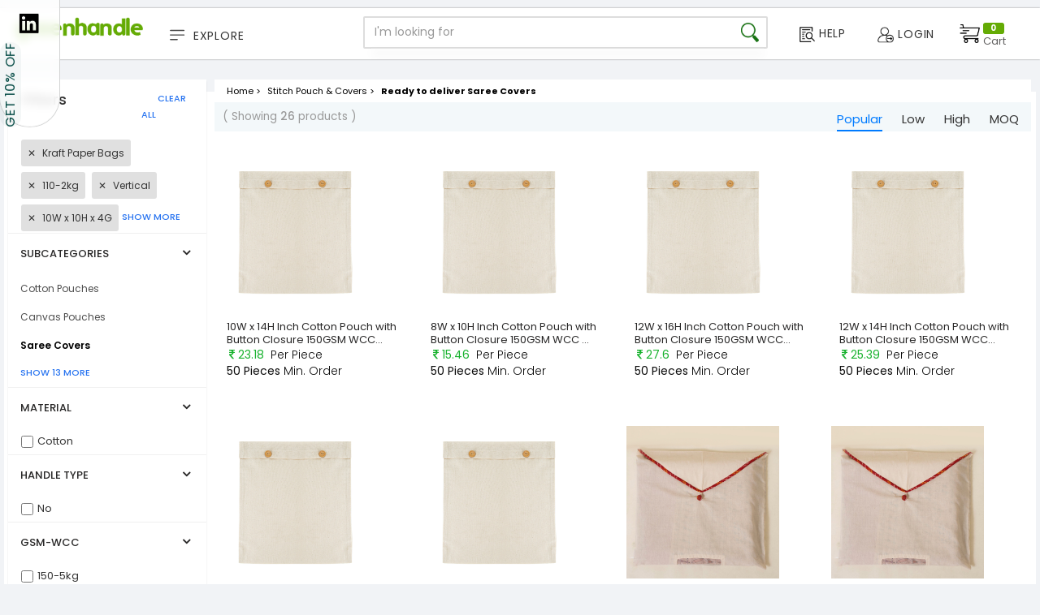

--- FILE ---
content_type: text/css
request_url: https://www.greenhandle.co.in/css/bootstrap.css
body_size: 17632
content:
/*!
 * Bootstrap v3.0.3 (http://getbootstrap.com)
 * Copyright 2013 Twitter, Inc.
 * Licensed under http://www.apache.org/licenses/LICENSE-2.0
 */

/*! normalize.css v2.1.3 | MIT License | git.io/normalize */

article, aside, details, figcaption, figure, footer, header, hgroup, main, nav, section, summary {
	display: block;
}
audio, canvas, video {
	display: inline-block;
}
audio:not([controls]) {
	display: none;
	height: 0;
}
 [hidden], template {
 display: none;
}
html {
	font-family: sans-serif;
	-webkit-text-size-adjust: 100%;
	-ms-text-size-adjust: 100%;
}
body {
	margin: 0;
}
a {
	background: transparent;
}
a:focus {
	outline: none;
}
a:active, a:hover {
	outline: none;
}
h1 {
	margin: 0.67em 0;
	font-size: 2em;
}
abbr[title] {
	border-bottom: 1px dotted;
}
b, strong {
	font-weight: bold;
}
dfn {
	font-style: italic;
}
hr {
	height: 0;
	-moz-box-sizing: content-box;
	box-sizing: content-box;
}
mark {
	color: #000;
	background: #ff0;
}
code, kbd, pre, samp {
	font-family: monospace, serif;
	font-size: 1em;
}
pre {
	white-space: pre-wrap;
}
q {
	quotes: "\201C" "\201D" "\2018" "\2019";
}
small {
	font-size: 80%;
}
sub, sup {
	position: relative;
	font-size: 75%;
	line-height: 0;
	vertical-align: baseline;
}
sup {
	top: -0.5em;
}
sub {
	bottom: -0.25em;
}
img {
	border: 0;
}
svg:not(:root) {
	overflow: hidden;
}
figure {
	margin: 0;
}
fieldset {
	padding: 0.35em 0.625em 0.75em;
	margin: 0 2px;
	border: 1px solid #c0c0c0;
}
legend {
	padding: 0;
	border: 0;
}
button, input, select, textarea {
	margin: 0;
	font-family: inherit;
	font-size: 100%;
}
button, input {
	line-height: normal;
}
button, select {
	text-transform: none;
}
button, html input[type="button"], input[type="reset"], input[type="submit"] {
	cursor: pointer;
	-webkit-appearance: button;
	-moz-transition: all 0.3s;
	-webkit-transition: all 0.3s;
	-o-transition: all 0.3s;
}
button:hover, html input[type="button"]:hover, input[type="reset"]:hover, input[type="submit"]:hover {
	cursor: pointer;
	-webkit-appearance: button;
}
button:active, html input[type="button"]:active, input[type="reset"]:active, input[type="submit"]:active {
	cursor: pointer;
	-webkit-appearance: button;
}
button[disabled], html input[disabled] {
	cursor: default;
	opacity:0.5;
}
input[type="checkbox"], input[type="radio"] {
	padding: 0;
	box-sizing: border-box;
}
input[type="search"] {
	-webkit-box-sizing: content-box;
	-moz-box-sizing: content-box;
	box-sizing: content-box;
	-webkit-appearance: textfield;
}
 input[type="search"]::-webkit-search-cancel-button, input[type="search"]::-webkit-search-decoration {
 -webkit-appearance: none;
}
 button::-moz-focus-inner, input::-moz-focus-inner {
 padding: 0;
 border: 0;
}
textarea {
	overflow: auto;
	vertical-align: top;
}
table {
	border-collapse: collapse;
	border-spacing: 0;
}
 @media print {
* {
	color: #000 !important;
	text-shadow: none !important;
	background: transparent !important;
	box-shadow: none !important;
}
a,  a:visited {
	text-decoration: underline;
}
a[href]:after {
	content: " (" attr(href) ")";
}
abbr[title]:after {
	content: " (" attr(title) ")";
}
a[href^="javascript:"]:after,  a[href^="#"]:after {
	content: "";
}
pre,  blockquote {
	border: 1px solid #999;
	page-break-inside: avoid;
}
thead {
	display: table-header-group;
}
tr,  img {
	page-break-inside: avoid;
}
img {
	max-width: 100% !important;
}
 @page {
 margin: 2cm .5cm;
}
p,  h2,  h3 {
	orphans: 3;
	widows: 3;
}
h2,  h3 {
	page-break-after: avoid;
}
select {
	background: #fff !important;
}
.navbar {
	display: none;
}
.table td,  .table th {
	background-color: #fff !important;
}
.btn > .caret,  .dropup > .btn > .caret {
	border-top-color: #000 !important;
}
.label {
	border: 1px solid #000;
}
.table {
	border-collapse: collapse !important;
}
.table-bordered th,  .table-bordered td {
	border: 1px solid #ddd !important;
}
}
*, *:before, *:after {
	-webkit-box-sizing: border-box;
	-moz-box-sizing: border-box;
	box-sizing: border-box;
}
html {
	font-size: 62.5%;
	-webkit-tap-highlight-color: rgba(0, 0, 0, 0);
}
body {
	font-family: 'Poppins';
	font-size: 12px;
	line-height: 1.428571429;
	color: #333333;
	background-color: #ffffff;
}
input, button, select, textarea {
	font-family: inherit;
	font-size: inherit;
	line-height: inherit;
}
a {
	color: #282727;
	text-decoration: none;
}
a:hover {
	color: #2a6496;
	text-decoration: underline;
}
a:focus {
	outline: none;
}
img {
	vertical-align: middle;
}
.img-responsive {
	display: block;
	height: auto;
	max-width: 100%;
}
.img-rounded {
	border-radius: 6px;
}
.img-thumbnail {
	display: inline-block;
	height: auto;
	max-width: 100%;
	padding: 4px;
	line-height: 1.428571429;
	background-color: #ffffff;
	border: 1px solid #dddddd;
	border-radius: 4px;
	-webkit-transition: all 0.2s ease-in-out;
	transition: all 0.2s ease-in-out;
}
.img-circle {
	border-radius: 50%;
}
hr {
	margin-top: 20px;
	margin-bottom: 20px;
	border: 0;
	
}
.sr-only {
	position: absolute;
	width: 1px;
	height: 1px;
	padding: 0;
	margin: -1px;
	overflow: hidden;
	clip: rect(0, 0, 0, 0);
	border: 0;
}
h1, h2, h3, h4, h5, h6, .h1, .h2, .h3, .h4, .h5, .h6 {
	font-family: 'latoregular';
	font-weight: 500;
	line-height: 1.1;
	color: inherit;
}
h1 small, h2 small, h3 small, h4 small, h5 small, h6 small, .h1 small, .h2 small, .h3 small, .h4 small, .h5 small, .h6 small, h1 .small, h2 .small, h3 .small, h4 .small, h5 .small, h6 .small, .h1 .small, .h2 .small, .h3 .small, .h4 .small, .h5 .small, .h6 .small {
	font-weight: normal;
	line-height: 1;
	color: #999999;
}
h1, h2, h3 {
	margin-top: 20px;
	margin-bottom: 10px;
}
h1 small, h2 small, h3 small, h1 .small, h2 .small, h3 .small {
	font-size: 65%;
}
h4, h5, h6 {
	margin-top: 10px;
	margin-bottom: 10px;
}
h4 small, h5 small, h6 small, h4 .small, h5 .small, h6 .small {
	font-size: 75%;
}
h1, .h1 {
	font-size: 36px;
}
h2, .h2 {
	font-size: 30px;
}
h3, .h3 {
	font-size: 24px;
}
h4, .h4 {
	font-size: 18px;
}
h5, .h5 {
	font-size: 14px;
}
h6, .h6 {
	font-size: 12px;
}
p {
	margin: 0 0 10px;
}
.lead {
	margin-bottom: 20px;
	font-size: 16px;
	font-weight: 200;
	line-height: 1.4;
}
 @media (min-width: 768px) {
.lead {
	font-size: 21px;
}
}
small, .small {
	font-size: 85%;
}
cite {
	font-style: normal;
}
.text-muted {
	color: #999999;
}
.text-primary {
	color: #428bca;
}
.text-primary:hover {
	color: #3071a9;
}
.text-warning {
	color: #8a6d3b;
}
.text-warning:hover {
	color: #66512c;
}
.text-danger {
	color: #a94442;
}
.text-danger:hover {
	color: #843534;
}
.text-success {
	color: #3c763d;
}
.text-success:hover {
	color: #2b542c;
}
.text-info {
	color: #31708f;
}
.text-info:hover {
	color: #245269;
}
.text-left {
	text-align: left;
}
.text-right {
	text-align: right;
}
.text-center {
	text-align: center;
}
.page-header {
	padding-bottom: 9px;
	margin: 40px 0 20px;
	border-bottom: 1px solid #eeeeee;
}
ul, ol {
	margin-top: 0;
	margin-bottom: 10px;
}
ul ul, ol ul, ul ol, ol ol {
	margin-bottom: 0;
}
.list-unstyled {
	padding-left: 0;
	list-style: none;
}
.list-inline {
	padding-left: 0;
	list-style: none;
}
.list-inline > li {
	display: inline-block;
	padding-right: 5px;
	padding-left: 5px;
}
.list-inline > li:first-child {
	padding-left: 0;
}
dl {
	margin-top: 0;
	margin-bottom: 20px;
}
dt, dd {
	line-height: 1.428571429;
}
dt {
	font-weight: bold;
}
dd {
	margin-left: 0;
}
 @media (min-width: 768px) {
.dl-horizontal dt {
	float: left;
	width: 160px;
	overflow: hidden;
	clear: left;
	text-align: right;
	text-overflow: ellipsis;
	white-space: nowrap;
}
.dl-horizontal dd {
	margin-left: 180px;
}
.dl-horizontal dd:before,  .dl-horizontal dd:after {
	display: table;
	content: " ";
}
.dl-horizontal dd:after {
	clear: both;
}
.dl-horizontal dd:before,  .dl-horizontal dd:after {
	display: table;
	content: " ";
}
.dl-horizontal dd:after {
	clear: both;
}
}
abbr[title], abbr[data-original-title] {
	cursor: help;
	border-bottom: 1px dotted #999999;
}
.initialism {
	font-size: 90%;
	text-transform: uppercase;
}
blockquote {
	padding: 10px 20px;
	margin: 0 0 20px;
	border-left: 5px solid #eeeeee;
}
blockquote p {
	font-size: 17.5px;
	font-weight: 300;
	line-height: 1.25;
}
blockquote p:last-child {
	margin-bottom: 0;
}
blockquote small, blockquote .small {
	display: block;
	line-height: 1.428571429;
	color: #999999;
}
blockquote small:before, blockquote .small:before {
	content: '\2014 \00A0';
}
blockquote.pull-right {
	padding-right: 15px;
	padding-left: 0;
	border-right: 5px solid #eeeeee;
	border-left: 0;
}
blockquote.pull-right p, blockquote.pull-right small, blockquote.pull-right .small {
	text-align: right;
}
blockquote.pull-right small:before, blockquote.pull-right .small:before {
	content: '';
}
blockquote.pull-right small:after, blockquote.pull-right .small:after {
	content: '\00A0 \2014';
}
blockquote:before, blockquote:after {
	content: "";
}
address {
	margin-bottom: 20px;
	font-style: normal;
	line-height: 1.428571429;
}
code, kbd, pre, samp {
	font-family: Menlo, Monaco, Consolas, "Courier New", monospace;
}
code {
	padding: 2px 4px;
	font-size: 90%;
	color: #c7254e;
	white-space: nowrap;
	background-color: #f9f2f4;
	border-radius: 4px;
}
pre {
	display: block;
	padding: 9.5px;
	margin: 0 0 10px;
	font-size: 13px;
	line-height: 1.428571429;
	color: #333333;
	word-break: break-all;
	word-wrap: break-word;
	background-color: #f5f5f5;
	border: 1px solid #cccccc;
	border-radius: 4px;
}
pre code {
	padding: 0;
	font-size: inherit;
	color: inherit;
	white-space: pre-wrap;
	background-color: transparent;
	border-radius: 0;
}
.pre-scrollable {
	max-height: 340px;
	overflow-y: scroll;
}
.container {
	padding-right: 15px;
	padding-left: 15px;
	margin-right: auto;
	margin-left: auto;
}
.container:before, .container:after {
	display: table;
	content: " ";
}
.container:after {
	clear: both;
}
.container:before, .container:after {
	display: table;
	content: " ";
}
.container:after {
	clear: both;
}
 /*@media (min-width: 768px) {
.container {
	width: 1183px;
}
}*/
@media (min-width: 1183px) {
#header {
	width: 1183px;
}
}
 @media (min-width: 992px) {
.container {
	width: 950px;
}
}
 @media (min-width: 1200px) {
.container {
	width: 1170px;
}
}
.row {
	margin-right: -15px;
	margin-left: -15px;
}
.row:before, .row:after {
	display: table;
	content: " ";
}
.row:after {
	clear: both;
}
.row:before, .row:after {
	display: table;
	content: " ";
}
.row:after {
	clear: both;
}
.col-xs-1, .col-sm-1, .col-md-1, .col-lg-1, .col-xs-2, .col-sm-2, .col-md-2, .col-lg-2, .col-xs-3, .col-sm-3, .col-md-3, .col-lg-3, .col-xs-4, .col-sm-4, .col-md-4, .col-lg-4, .col-xs-5, .col-sm-5, .col-md-5, .col-lg-5, .col-xs-6, .col-sm-6, .col-md-6, .col-lg-6, .col-xs-7, .col-sm-7, .col-md-7, .col-lg-7, .col-xs-8, .col-sm-8, .col-md-8, .col-lg-8, .col-xs-9, .col-sm-9, .col-md-9, .col-lg-9, .col-xs-10, .col-sm-10, .col-md-10, .col-lg-10, .col-xs-11, .col-sm-11, .col-md-11, .col-lg-11, .col-xs-12, .col-sm-12, .col-md-12, .col-lg-12 {
	position: relative;
	min-height: 1px;
	padding-right: 15px;
	padding-left: 15px;
}
.col-xs-1, .col-xs-2, .col-xs-3, .col-xs-4, .col-xs-5, .col-xs-6, .col-xs-7, .col-xs-8, .col-xs-9, .col-xs-10, .col-xs-11, .col-xs-12 {
	float: left;
}
.col-xs-12 {
	width: 100%;
}
.col-xs-11 {
	width: 91.66666666666666%;
}
.col-xs-10 {
	width: 83.33333333333334%;
}
.col-xs-9 {
	width: 75%;
}
.col-xs-8 {
	width: 66.66666666666666%;
}
.col-xs-7 {
	width: 58.333333333333336%;
}
.col-xs-6 {
	width: 50%;
}
.col-xs-5 {
	width: 41.66666666666667%;
}
.col-xs-4 {
	width: 33.33333333333333%;
}
.col-xs-3 {
	width: 25%;
}
.col-xs-2 {
	width: 16.666666666666664%;
}
.col-xs-1 {
	width: 8.333333333333332%;
}
.col-xs-pull-12 {
	right: 100%;
}
.col-xs-pull-11 {
	right: 91.66666666666666%;
}
.col-xs-pull-10 {
	right: 83.33333333333334%;
}
.col-xs-pull-9 {
	right: 75%;
}
.col-xs-pull-8 {
	right: 66.66666666666666%;
}
.col-xs-pull-7 {
	right: 58.333333333333336%;
}
.col-xs-pull-6 {
	right: 50%;
}
.col-xs-pull-5 {
	right: 41.66666666666667%;
}
.col-xs-pull-4 {
	right: 33.33333333333333%;
}
.col-xs-pull-3 {
	right: 25%;
}
.col-xs-pull-2 {
	right: 16.666666666666664%;
}
.col-xs-pull-1 {
	right: 8.333333333333332%;
}
.col-xs-pull-0 {
	right: 0;
}
.col-xs-push-12 {
	left: 100%;
}
.col-xs-push-11 {
	left: 91.66666666666666%;
}
.col-xs-push-10 {
	left: 83.33333333333334%;
}
.col-xs-push-9 {
	left: 75%;
}
.col-xs-push-8 {
	left: 66.66666666666666%;
}
.col-xs-push-7 {
	left: 58.333333333333336%;
}
.col-xs-push-6 {
	left: 50%;
}
.col-xs-push-5 {
	left: 41.66666666666667%;
}
.col-xs-push-4 {
	left: 33.33333333333333%;
}
.col-xs-push-3 {
	left: 25%;
}
.col-xs-push-2 {
	left: 16.666666666666664%;
}
.col-xs-push-1 {
	left: 8.333333333333332%;
}
.col-xs-push-0 {
	left: 0;
}
.col-xs-offset-12 {
	margin-left: 100%;
}
.col-xs-offset-11 {
	margin-left: 91.66666666666666%;
}
.col-xs-offset-10 {
	margin-left: 83.33333333333334%;
}
.col-xs-offset-9 {
	margin-left: 75%;
}
.col-xs-offset-8 {
	margin-left: 66.66666666666666%;
}
.col-xs-offset-7 {
	margin-left: 58.333333333333336%;
}
.col-xs-offset-6 {
	margin-left: 50%;
}
.col-xs-offset-5 {
	margin-left: 41.66666666666667%;
}
.col-xs-offset-4 {
	margin-left: 33.33333333333333%;
}
.col-xs-offset-3 {
	margin-left: 25%;
}
.col-xs-offset-2 {
	margin-left: 16.666666666666664%;
}
.col-xs-offset-1 {
	margin-left: 8.333333333333332%;
}
.col-xs-offset-0 {
	margin-left: 0;
}
 @media (min-width: 768px) {
.col-sm-1,  .col-sm-2,  .col-sm-3,  .col-sm-4,  .col-sm-5,  .col-sm-6,  .col-sm-7,  .col-sm-8,  .col-sm-9,  .col-sm-10,  .col-sm-11,  .col-sm-12 {
	float: left;
}
.col-sm-12 {
	width: 100%;
}
.col-sm-11 {
	width: 91.66666666666666%;
}
.col-sm-10 {
	width: 83.33333333333334%;
}
.col-sm-9 {
	width: 75%;
}
.col-sm-8 {
	width: 66.66666666666666%;
}
.col-sm-7 {
	width: 58.333333333333336%;
}
.col-sm-6 {
	width: 50%;
}
.col-sm-5 {
	width: 41.66666666666667%;
}
.col-sm-4 {
	width: 33.33333333333333%;
}
.col-sm-3 {
	width: 25%;
}
.col-sm-2 {
	width: 16.666666666666664%;
}
.col-sm-1 {
	width: 8.333333333333332%;
}
.col-sm-pull-12 {
	right: 100%;
}
.col-sm-pull-11 {
	right: 91.66666666666666%;
}
.col-sm-pull-10 {
	right: 83.33333333333334%;
}
.col-sm-pull-9 {
	right: 75%;
}
.col-sm-pull-8 {
	right: 66.66666666666666%;
}
.col-sm-pull-7 {
	right: 58.333333333333336%;
}
.col-sm-pull-6 {
	right: 50%;
}
.col-sm-pull-5 {
	right: 41.66666666666667%;
}
.col-sm-pull-4 {
	right: 33.33333333333333%;
}
.col-sm-pull-3 {
	right: 25%;
}
.col-sm-pull-2 {
	right: 16.666666666666664%;
}
.col-sm-pull-1 {
	right: 8.333333333333332%;
}
.col-sm-pull-0 {
	right: 0;
}
.col-sm-push-12 {
	left: 100%;
}
.col-sm-push-11 {
	left: 91.66666666666666%;
}
.col-sm-push-10 {
	left: 83.33333333333334%;
}
.col-sm-push-9 {
	left: 75%;
}
.col-sm-push-8 {
	left: 66.66666666666666%;
}
.col-sm-push-7 {
	left: 58.333333333333336%;
}
.col-sm-push-6 {
	left: 50%;
}
.col-sm-push-5 {
	left: 41.66666666666667%;
}
.col-sm-push-4 {
	left: 33.33333333333333%;
}
.col-sm-push-3 {
	left: 25%;
}
.col-sm-push-2 {
	left: 16.666666666666664%;
}
.col-sm-push-1 {
	left: 8.333333333333332%;
}
.col-sm-push-0 {
	left: 0;
}
.col-sm-offset-12 {
	margin-left: 100%;
}
.col-sm-offset-11 {
	margin-left: 91.66666666666666%;
}
.col-sm-offset-10 {
	margin-left: 83.33333333333334%;
}
.col-sm-offset-9 {
	margin-left: 75%;
}
.col-sm-offset-8 {
	margin-left: 66.66666666666666%;
}
.col-sm-offset-7 {
	margin-left: 58.333333333333336%;
}
.col-sm-offset-6 {
	margin-left: 50%;
}
.col-sm-offset-5 {
	margin-left: 41.66666666666667%;
}
.col-sm-offset-4 {
	margin-left: 33.33333333333333%;
}
.col-sm-offset-3 {
	margin-left: 25%;
}
.col-sm-offset-2 {
	margin-left: 16.666666666666664%;
}
.col-sm-offset-1 {
	margin-left: 8.333333333333332%;
}
.col-sm-offset-0 {
	margin-left: 0;
}
}
 @media (min-width: 992px) {
.col-md-1,  .col-md-2,  .col-md-3,  .col-md-4,  .col-md-5,  .col-md-6,  .col-md-7,  .col-md-8,  .col-md-9,  .col-md-10,  .col-md-11,  .col-md-12 {
	float: left;
}
.col-md-12 {
	width: 100%;
}
.col-md-11 {
	width: 91.66666666666666%;
}
.col-md-10 {
	width: 83.33333333333334%;
}
.col-md-9 {
	width: 75%;
}
.col-md-8 {
	width: 66.66666666666666%;
}
.col-md-7 {
	width: 58.333333333333336%;
}
.col-md-6 {
	width: 50%;
}
.col-md-5 {
	width: 41.66666666666667%;
}
.col-md-4 {
	width: 33.33333333333333%;
}
.col-md-3 {
	width: 25%;
}
.col-md-2 {
	width: 16.666666666666664%;
}
.col-md-1 {
	width: 8.333333333333332%;
}
.col-md-pull-12 {
	right: 100%;
}
.col-md-pull-11 {
	right: 91.66666666666666%;
}
.col-md-pull-10 {
	right: 83.33333333333334%;
}
.col-md-pull-9 {
	right: 75%;
}
.col-md-pull-8 {
	right: 66.66666666666666%;
}
.col-md-pull-7 {
	right: 58.333333333333336%;
}
.col-md-pull-6 {
	right: 50%;
}
.col-md-pull-5 {
	right: 41.66666666666667%;
}
.col-md-pull-4 {
	right: 33.33333333333333%;
}
.col-md-pull-3 {
	right: 25%;
}
.col-md-pull-2 {
	right: 16.666666666666664%;
}
.col-md-pull-1 {
	right: 8.333333333333332%;
}
.col-md-pull-0 {
	right: 0;
}
.col-md-push-12 {
	left: 100%;
}
.col-md-push-11 {
	left: 91.66666666666666%;
}
.col-md-push-10 {
	left: 83.33333333333334%;
}
.col-md-push-9 {
	left: 75%;
}
.col-md-push-8 {
	left: 66.66666666666666%;
}
.col-md-push-7 {
	left: 58.333333333333336%;
}
.col-md-push-6 {
	left: 50%;
}
.col-md-push-5 {
	left: 41.66666666666667%;
}
.col-md-push-4 {
	left: 33.33333333333333%;
}
.col-md-push-3 {
	left: 25%;
}
.col-md-push-2 {
	left: 16.666666666666664%;
}
.col-md-push-1 {
	left: 8.333333333333332%;
}
.col-md-push-0 {
	left: 0;
}
.col-md-offset-12 {
	margin-left: 100%;
}
.col-md-offset-11 {
	margin-left: 91.66666666666666%;
}
.col-md-offset-10 {
	margin-left: 83.33333333333334%;
}
.col-md-offset-9 {
	margin-left: 75%;
}
.col-md-offset-8 {
	margin-left: 66.66666666666666%;
}
.col-md-offset-7 {
	margin-left: 58.333333333333336%;
}
.col-md-offset-6 {
	margin-left: 50%;
}
.col-md-offset-5 {
	margin-left: 41.66666666666667%;
}
.col-md-offset-4 {
	margin-left: 33.33333333333333%;
}
.col-md-offset-3 {
	margin-left: 25%;
}
.col-md-offset-2 {
	margin-left: 16.666666666666664%;
}
.col-md-offset-1 {
	margin-left: 8.333333333333332%;
}
.col-md-offset-0 {
	margin-left: 0;
}
}
 @media (min-width: 1200px) {
.col-lg-1,  .col-lg-2,  .col-lg-3,  .col-lg-4,  .col-lg-5,  .col-lg-6,  .col-lg-7,  .col-lg-8,  .col-lg-9,  .col-lg-10,  .col-lg-11,  .col-lg-12 {
	float: left;
}
.col-lg-12 {
	width: 100%;
}
.col-lg-11 {
	width: 91.66666666666666%;
}
.col-lg-10 {
	width: 83.33333333333334%;
}
.col-lg-9 {
	width: 75%;
}
.col-lg-8 {
	width: 66.66666666666666%;
}
.col-lg-7 {
	width: 58.333333333333336%;
}
.col-lg-6 {
	width: 50%;
}
.col-lg-5 {
	width: 41.66666666666667%;
}
.col-lg-4 {
	width: 33.33333333333333%;
}
.col-lg-3 {
	width: 25%;
}
.col-lg-2 {
	width: 16.666666666666664%;
}
.col-lg-1 {
	width: 8.333333333333332%;
}
.col-lg-pull-12 {
	right: 100%;
}
.col-lg-pull-11 {
	right: 91.66666666666666%;
}
.col-lg-pull-10 {
	right: 83.33333333333334%;
}
.col-lg-pull-9 {
	right: 75%;
}
.col-lg-pull-8 {
	right: 66.66666666666666%;
}
.col-lg-pull-7 {
	right: 58.333333333333336%;
}
.col-lg-pull-6 {
	right: 50%;
}
.col-lg-pull-5 {
	right: 41.66666666666667%;
}
.col-lg-pull-4 {
	right: 33.33333333333333%;
}
.col-lg-pull-3 {
	right: 25%;
}
.col-lg-pull-2 {
	right: 16.666666666666664%;
}
.col-lg-pull-1 {
	right: 8.333333333333332%;
}
.col-lg-pull-0 {
	right: 0;
}
.col-lg-push-12 {
	left: 100%;
}
.col-lg-push-11 {
	left: 91.66666666666666%;
}
.col-lg-push-10 {
	left: 83.33333333333334%;
}
.col-lg-push-9 {
	left: 75%;
}
.col-lg-push-8 {
	left: 66.66666666666666%;
}
.col-lg-push-7 {
	left: 58.333333333333336%;
}
.col-lg-push-6 {
	left: 50%;
}
.col-lg-push-5 {
	left: 41.66666666666667%;
}
.col-lg-push-4 {
	left: 33.33333333333333%;
}
.col-lg-push-3 {
	left: 25%;
}
.col-lg-push-2 {
	left: 16.666666666666664%;
}
.col-lg-push-1 {
	left: 8.333333333333332%;
}
.col-lg-push-0 {
	left: 0;
}
.col-lg-offset-12 {
	margin-left: 100%;
}
.col-lg-offset-11 {
	margin-left: 91.66666666666666%;
}
.col-lg-offset-10 {
	margin-left: 83.33333333333334%;
}
.col-lg-offset-9 {
	margin-left: 75%;
}
.col-lg-offset-8 {
	margin-left: 66.66666666666666%;
}
.col-lg-offset-7 {
	margin-left: 58.333333333333336%;
}
.col-lg-offset-6 {
	margin-left: 50%;
}
.col-lg-offset-5 {
	margin-left: 41.66666666666667%;
}
.col-lg-offset-4 {
	margin-left: 33.33333333333333%;
}
.col-lg-offset-3 {
	margin-left: 25%;
}
.col-lg-offset-2 {
	margin-left: 16.666666666666664%;
}
.col-lg-offset-1 {
	margin-left: 8.333333333333332%;
}
.col-lg-offset-0 {
	margin-left: 0;
}
}
table {
	max-width: 100%;
	background-color: transparent;
}
th {
	text-align: left;
}
.table {
	width: 100%;
	margin-bottom: 20px;
}
.table > thead > tr > th, .table > tbody > tr > th, .table > tfoot > tr > th, .table > thead > tr > td, .table > tbody > tr > td, .table > tfoot > tr > td {
	padding: 8px;
	line-height: 1.428571429;
	vertical-align: top;
	border-top: 1px solid #dddddd;
}
.table > thead > tr > th {
	vertical-align: bottom;
	border-bottom: 2px solid #dddddd;
}
.table > caption + thead > tr:first-child > th, .table > colgroup + thead > tr:first-child > th, .table > thead:first-child > tr:first-child > th, .table > caption + thead > tr:first-child > td, .table > colgroup + thead > tr:first-child > td, .table > thead:first-child > tr:first-child > td {
	border-top: 0;
}
.table > tbody + tbody {
	border-top: 2px solid #dddddd;
}
.table .table {
	background-color: #ffffff;
}
.table-condensed > thead > tr > th, .table-condensed > tbody > tr > th, .table-condensed > tfoot > tr > th, .table-condensed > thead > tr > td, .table-condensed > tbody > tr > td, .table-condensed > tfoot > tr > td {
	padding: 5px;
}
.table-bordered {
	border: 1px solid #dddddd;
}
.table-bordered > thead > tr > th, .table-bordered > tbody > tr > th, .table-bordered > tfoot > tr > th, .table-bordered > thead > tr > td, .table-bordered > tbody > tr > td, .table-bordered > tfoot > tr > td {
	border: 1px solid #dddddd;
}
.table-bordered > thead > tr > th, .table-bordered > thead > tr > td {
	border-bottom-width: 2px;
}
.table-striped > tbody > tr:nth-child(odd) > td, .table-striped > tbody > tr:nth-child(odd) > th {
	background-color: #f9f9f9;
}
.table-hover > tbody > tr:hover > td, .table-hover > tbody > tr:hover > th {
	background-color: #f5f5f5;
}
table col[class*="col-"] {
	position: static;
	display: table-column;
	float: none;
}
table td[class*="col-"], table th[class*="col-"] {
	display: table-cell;
	float: none;
}
.table > thead > tr > .active, .table > tbody > tr > .active, .table > tfoot > tr > .active, .table > thead > .active > td, .table > tbody > .active > td, .table > tfoot > .active > td, .table > thead > .active > th, .table > tbody > .active > th, .table > tfoot > .active > th {
	background-color: #FFFFFF;
}
.table-hover > tbody > tr > .active:hover, .table-hover > tbody > .active:hover > td, .table-hover > tbody > .active:hover > th {
	background-color: #FFFFFF;
}
.table > thead > tr > .success, .table > tbody > tr > .success, .table > tfoot > tr > .success, .table > thead > .success > td, .table > tbody > .success > td, .table > tfoot > .success > td, .table > thead > .success > th, .table > tbody > .success > th, .table > tfoot > .success > th {
	background-color: #dff0d8;
}
.table-hover > tbody > tr > .success:hover, .table-hover > tbody > .success:hover > td, .table-hover > tbody > .success:hover > th {
	background-color: #FFFFFF;
}
.table > thead > tr > .danger, .table > tbody > tr > .danger, .table > tfoot > tr > .danger, .table > thead > .danger > td, .table > tbody > .danger > td, .table > tfoot > .danger > td, .table > thead > .danger > th, .table > tbody > .danger > th, .table > tfoot > .danger > th {
	background-color: #f2dede;
}
.table-hover > tbody > tr > .danger:hover, .table-hover > tbody > .danger:hover > td, .table-hover > tbody > .danger:hover > th {
	background-color: #FFFFFF;
}
.table > thead > tr > .warning, .table > tbody > tr > .warning, .table > tfoot > tr > .warning, .table > thead > .warning > td, .table > tbody > .warning > td, .table > tfoot > .warning > td, .table > thead > .warning > th, .table > tbody > .warning > th, .table > tfoot > .warning > th {
	background-color: #fcf8e3;
}
.table-hover > tbody > tr > .warning:hover, .table-hover > tbody > .warning:hover > td, .table-hover > tbody > .warning:hover > th {
	background-color: #FFFFFF;
}
 @media (max-width: 767px) {
.table-responsive {
	width: 100%;
	margin-bottom: 15px;
	overflow-x: scroll;
	overflow-y: hidden;
	border: 1px solid #dddddd;
	-ms-overflow-style: -ms-autohiding-scrollbar;
	-webkit-overflow-scrolling: touch;
}
.table-responsive > .table {
	margin-bottom: 0;
}
.table-responsive > .table > thead > tr > th,  .table-responsive > .table > tbody > tr > th,  .table-responsive > .table > tfoot > tr > th,  .table-responsive > .table > thead > tr > td,  .table-responsive > .table > tbody > tr > td,  .table-responsive > .table > tfoot > tr > td {
	white-space: nowrap;
}
.table-responsive > .table-bordered {
	border: 0;
}
.table-responsive > .table-bordered > thead > tr > th:first-child,  .table-responsive > .table-bordered > tbody > tr > th:first-child,  .table-responsive > .table-bordered > tfoot > tr > th:first-child,  .table-responsive > .table-bordered > thead > tr > td:first-child,  .table-responsive > .table-bordered > tbody > tr > td:first-child,  .table-responsive > .table-bordered > tfoot > tr > td:first-child {
	border-left: 0;
}
.table-responsive > .table-bordered > thead > tr > th:last-child,  .table-responsive > .table-bordered > tbody > tr > th:last-child,  .table-responsive > .table-bordered > tfoot > tr > th:last-child,  .table-responsive > .table-bordered > thead > tr > td:last-child,  .table-responsive > .table-bordered > tbody > tr > td:last-child,  .table-responsive > .table-bordered > tfoot > tr > td:last-child {
	border-right: 0;
}
.table-responsive > .table-bordered > tbody > tr:last-child > th,  .table-responsive > .table-bordered > tfoot > tr:last-child > th,  .table-responsive > .table-bordered > tbody > tr:last-child > td,  .table-responsive > .table-bordered > tfoot > tr:last-child > td {
	border-bottom: 0;
}
}
fieldset {
	padding: 0;
	margin: 0;
	border: 0;
}
legend {
	display: block;
	width: 100%;
	padding: 0;
	margin-bottom: 20px;
	font-size: 21px;
	line-height: inherit;
	color: #333333;
	border: 0;
	border-bottom: 1px solid #e5e5e5;
}
label {
	display: inline-block;
	margin-bottom: 5px;
	font-weight: 500;
}
input[type="search"] {
	-webkit-box-sizing: border-box;
	-moz-box-sizing: border-box;
	box-sizing: border-box;
}
input[type="radio"], input[type="checkbox"] {
	margin: 4px 0 0;
	margin-top: 1px \9;
	/* IE8-9 */

  line-height: normal;
}
input[type="file"] {
	display: block;
}
select[multiple], select[size] {
	height: auto;
}
select optgroup {
	font-family: inherit;
	font-size: inherit;
	font-style: inherit;
}
input[type="file"]:focus, input[type="radio"]:focus, input[type="checkbox"]:focus {
	outline: thin dotted;
	outline: 5px auto -webkit-focus-ring-color;
	outline-offset: -2px;
}
 input[type="number"]::-webkit-outer-spin-button, input[type="number"]::-webkit-inner-spin-button {
 height: auto;
}
output {
	display: block;
	padding-top: 7px;
	font-size: 14px;
	line-height: 1.428571429;
	color: #555555;
	vertical-align: middle;
}
.form-control {
	display: block;
	width: 100%;
	height: 34px; /*edited by ruchira*/
	padding: 6px 12px;
	font-size: 14px;
	line-height: 1.428571429;
	color: #555555;
	vertical-align: middle;
	background-color: #ffffff;
	background-image: none;
	border: 1px solid #cccccc;
	border-radius: 4px;
	-webkit-box-shadow: inset 0 1px 1px rgba(0, 0, 0, 0.075);
	box-shadow: inset 0 1px 1px rgba(0, 0, 0, 0.075);
	-webkit-transition: border-color ease-in-out 0.15s, box-shadow ease-in-out 0.15s;
	transition: border-color ease-in-out 0.15s, box-shadow ease-in-out 0.15s;
}
.form-control:focus {
	border-color: #66afe9;
	outline: 0;
	-webkit-box-shadow: inset 0 1px 1px rgba(0, 0, 0, 0.075), 0 0 8px rgba(102, 175, 233, 0.6);
	box-shadow: inset 0 1px 1px rgba(0, 0, 0, 0.075), 0 0 8px rgba(102, 175, 233, 0.6);
}
 .form-control:-moz-placeholder {
 color: #999999;
}
 .form-control::-moz-placeholder {
 color: #999999;
 opacity: 1;
}
 .form-control:-ms-input-placeholder {
 color: #999999;
}
 .form-control::-webkit-input-placeholder {
 color: #999999;
}
.form-control[disabled], .form-control[readonly], fieldset[disabled] .form-control {
	cursor: not-allowed;
	background-color: #eeeeee;
}
textarea.form-control {
	height: auto;
}
.form-group {
	margin-bottom: 15px;
}
.radio, .checkbox {
	display: block;
	min-height: 20px;
	padding-left: 20px;
	margin-top: 10px;
	margin-bottom: 10px;
	vertical-align: middle;
}
.radio label, .checkbox label {
	display: inline;
	margin-bottom: 0;
	font-weight: normal;
	cursor: pointer;
}
.radio input[type="radio"], .radio-inline input[type="radio"], .checkbox input[type="checkbox"], .checkbox-inline input[type="checkbox"] {
	float: left;
	margin-left: -20px;
}
.radio + .radio, .checkbox + .checkbox {
	margin-top: -5px;
}
.radio-inline, .checkbox-inline {
	display: inline-block;
	padding-left: 20px;
	margin-bottom: 0;
	font-weight: normal;
	vertical-align: middle;
	cursor: pointer;
}
.radio-inline + .radio-inline, .checkbox-inline + .checkbox-inline {
	margin-top: 0;
	margin-left: 10px;
}
input[type="radio"][disabled], input[type="checkbox"][disabled], .radio[disabled], .radio-inline[disabled], .checkbox[disabled], .checkbox-inline[disabled], fieldset[disabled] input[type="radio"], fieldset[disabled] input[type="checkbox"], fieldset[disabled] .radio, fieldset[disabled] .radio-inline, fieldset[disabled] .checkbox, fieldset[disabled] .checkbox-inline {
	cursor: not-allowed;
}
.input-sm {
	height: 30px;
	padding: 5px 10px;
	font-size: 12px;
	line-height: 1.5;
	border-radius: 3px;
}
select.input-sm {
	height: 30px;
	line-height: 30px;
}
textarea.input-sm {
	height: auto;
}
.input-lg {
	height: 46px;
	padding: 10px 16px;
	font-size: 18px;
	line-height: 1.33;
	border-radius: 6px;
}
select.input-lg {
	height: 46px;
	line-height: 46px;
}
textarea.input-lg {
	height: auto;
}
.has-warning .help-block, .has-warning .control-label, .has-warning .radio, .has-warning .checkbox, .has-warning .radio-inline, .has-warning .checkbox-inline {
	color: #8a6d3b;
}
.has-warning .form-control {
	border-color: #8a6d3b;
	-webkit-box-shadow: inset 0 1px 1px rgba(0, 0, 0, 0.075);
	box-shadow: inset 0 1px 1px rgba(0, 0, 0, 0.075);
}
.has-warning .form-control:focus {
	border-color: #66512c;
	-webkit-box-shadow: inset 0 1px 1px rgba(0, 0, 0, 0.075), 0 0 6px #c0a16b;
	box-shadow: inset 0 1px 1px rgba(0, 0, 0, 0.075), 0 0 6px #c0a16b;
}
.has-warning .input-group-addon {
	color: #8a6d3b;
	background-color: #fcf8e3;
	border-color: #8a6d3b;
}
.has-error .help-block, .has-error .control-label, .has-error .radio, .has-error .checkbox, .has-error .radio-inline, .has-error .checkbox-inline {
	color: #a94442;
}
.has-error .form-control {
	border-color: #a94442;
	-webkit-box-shadow: inset 0 1px 1px rgba(0, 0, 0, 0.075);
	box-shadow: inset 0 1px 1px rgba(0, 0, 0, 0.075);
}
.has-error .form-control:focus {
	border-color: #843534;
	-webkit-box-shadow: inset 0 1px 1px rgba(0, 0, 0, 0.075), 0 0 6px #ce8483;
	box-shadow: inset 0 1px 1px rgba(0, 0, 0, 0.075), 0 0 6px #ce8483;
}
.has-error .input-group-addon {
	color: #a94442;
	background-color: #f2dede;
	border-color: #a94442;
}
.has-success .help-block, .has-success .control-label, .has-success .radio, .has-success .checkbox, .has-success .radio-inline, .has-success .checkbox-inline {
	color: #3c763d;
}
.has-success .form-control {
	border-color: #3c763d;
	-webkit-box-shadow: inset 0 1px 1px rgba(0, 0, 0, 0.075);
	box-shadow: inset 0 1px 1px rgba(0, 0, 0, 0.075);
}
.has-success .form-control:focus {
	border-color: #2b542c;
	-webkit-box-shadow: inset 0 1px 1px rgba(0, 0, 0, 0.075), 0 0 6px #67b168;
	box-shadow: inset 0 1px 1px rgba(0, 0, 0, 0.075), 0 0 6px #67b168;
}
.has-success .input-group-addon {
	color: #3c763d;
	background-color: #dff0d8;
	border-color: #3c763d;
}
.form-control-static {
	margin-bottom: 0;
}
.help-block {
	display: block;
	margin-top: 5px;
	margin-bottom: 10px;
	color: #737373;
}
 @media (min-width: 768px) {
.form-inline .form-group {
	display: inline-block;
	margin-bottom: 0;
	vertical-align: middle;
}
.form-inline .form-control {
	display: inline-block;
}
.form-inline select.form-control {
	width: auto;
}
.form-inline .radio,  .form-inline .checkbox {
	display: inline-block;
	padding-left: 0;
	margin-top: 0;
	margin-bottom: 0;
}
.form-inline .radio input[type="radio"],  .form-inline .checkbox input[type="checkbox"] {
	float: none;
	margin-left: 0;
}
}
.form-horizontal .control-label, .form-horizontal .radio, .form-horizontal .checkbox, .form-horizontal .radio-inline, .form-horizontal .checkbox-inline {
	padding-top: 7px;
	margin-top: 0;
	margin-bottom: 0;
}
.form-horizontal .radio, .form-horizontal .checkbox {
	min-height: 27px;
}
.form-horizontal .form-group {
	margin-right: -15px;
	margin-left: -15px;
}
.form-horizontal .form-group:before, .form-horizontal .form-group:after {
	display: table;
	content: " ";
}
.form-horizontal .form-group:after {
	clear: both;
}
.form-horizontal .form-group:before, .form-horizontal .form-group:after {
	display: table;
	content: " ";
}
.form-horizontal .form-group:after {
	clear: both;
}
.form-horizontal .form-control-static {
	padding-top: 7px;
}
 @media (min-width: 768px) {
.form-horizontal .control-label {
	text-align: right;
}
}
.btn {
	display: inline-block;
	padding: 6px 12px;
	margin-bottom: 0;
	font-size: 14px;
	font-weight: normal;
	line-height: 1.428571429;
	text-align: center;
	white-space: nowrap;
	vertical-align: middle;
	cursor: pointer;
	background-image: none;
	border: 1px solid transparent;
	border-radius: 4px;
	-webkit-user-select: none;
	-moz-user-select: none;
	-ms-user-select: none;
	-o-user-select: none;
	user-select: none;
}
.btn:focus {
	outline: thin dotted;
	outline: 5px auto -webkit-focus-ring-color;
	outline-offset: -2px;
}
.btn:hover, .btn:focus {
	color: #333333;
	text-decoration: none;
}
.btn:active, .btn.active {
	background-image: none;
	outline: 0;
	-webkit-box-shadow: inset 0 3px 5px rgba(0, 0, 0, 0.125);
	box-shadow: inset 0 3px 5px rgba(0, 0, 0, 0.125);
}
.btn.disabled, .btn[disabled], fieldset[disabled] .btn {
	pointer-events: none;
	cursor: not-allowed;
	opacity: 0.65;
	filter: alpha(opacity=65);
	-webkit-box-shadow: none;
	box-shadow: none;
}
.btn-default {
	color: #333333;
	background-color: #ffffff;
	border-color: #cccccc;
}
.btn-default:hover, .btn-default:focus, .btn-default:active, .btn-default.active, .open .dropdown-toggle.btn-default {
	color: #333333;
	background-color: #ebebeb;
	border-color: #adadad;
}
.btn-default:active, .btn-default.active, .open .dropdown-toggle.btn-default {
	background-image: none;
}
.btn-default.disabled, .btn-default[disabled], fieldset[disabled] .btn-default, .btn-default.disabled:hover, .btn-default[disabled]:hover, fieldset[disabled] .btn-default:hover, .btn-default.disabled:focus, .btn-default[disabled]:focus, fieldset[disabled] .btn-default:focus, .btn-default.disabled:active, .btn-default[disabled]:active, fieldset[disabled] .btn-default:active, .btn-default.disabled.active, .btn-default[disabled].active, fieldset[disabled] .btn-default.active {
	background-color: #ffffff;
	border-color: #cccccc;
}
.btn-default .badge {
	color: #ffffff;
	background-color: #fff;
}
.btn-primary {
	color: #ffffff;
	background-color: #428bca;
	border-color: #357ebd;
}
.btn-primary:hover, .btn-primary:focus, .btn-primary:active, .btn-primary.active, .open .dropdown-toggle.btn-primary {
	color: #ffffff;
	background-color: #3276b1;
	border-color: #285e8e;
}
.btn-primary:active, .btn-primary.active, .open .dropdown-toggle.btn-primary {
	background-image: none;
}
.btn-primary.disabled, .btn-primary[disabled], fieldset[disabled] .btn-primary, .btn-primary.disabled:hover, .btn-primary[disabled]:hover, fieldset[disabled] .btn-primary:hover, .btn-primary.disabled:focus, .btn-primary[disabled]:focus, fieldset[disabled] .btn-primary:focus, .btn-primary.disabled:active, .btn-primary[disabled]:active, fieldset[disabled] .btn-primary:active, .btn-primary.disabled.active, .btn-primary[disabled].active, fieldset[disabled] .btn-primary.active {
	background-color: #428bca;
	border-color: #357ebd;
}
.btn-primary .badge {
	color: #428bca;
	background-color: #fff;
}
.btn-warning {
	color: #ffffff;
	background-color: #f0ad4e;
	border-color: #eea236;
}
.btn-warning:hover, .btn-warning:focus, .btn-warning:active, .btn-warning.active, .open .dropdown-toggle.btn-warning {
	color: #ffffff;
	background-color: #ed9c28;
	border-color: #d58512;
}
.btn-warning:active, .btn-warning.active, .open .dropdown-toggle.btn-warning {
	background-image: none;
}
.btn-warning.disabled, .btn-warning[disabled], fieldset[disabled] .btn-warning, .btn-warning.disabled:hover, .btn-warning[disabled]:hover, fieldset[disabled] .btn-warning:hover, .btn-warning.disabled:focus, .btn-warning[disabled]:focus, fieldset[disabled] .btn-warning:focus, .btn-warning.disabled:active, .btn-warning[disabled]:active, fieldset[disabled] .btn-warning:active, .btn-warning.disabled.active, .btn-warning[disabled].active, fieldset[disabled] .btn-warning.active {
	background-color: #f0ad4e;
	border-color: #eea236;
}
.btn-warning .badge {
	color: #f0ad4e;
	background-color: #fff;
}
.btn-danger {
	color: #ffffff;
	background-color: #d9534f;
	border-color: #d43f3a;
}
.btn-danger:hover, .btn-danger:focus, .btn-danger:active, .btn-danger.active, .open .dropdown-toggle.btn-danger {
	color: #ffffff;
	background-color: #d2322d;
	border-color: #ac2925;
}
.btn-danger:active, .btn-danger.active, .open .dropdown-toggle.btn-danger {
	background-image: none;
}
.btn-danger.disabled, .btn-danger[disabled], fieldset[disabled] .btn-danger, .btn-danger.disabled:hover, .btn-danger[disabled]:hover, fieldset[disabled] .btn-danger:hover, .btn-danger.disabled:focus, .btn-danger[disabled]:focus, fieldset[disabled] .btn-danger:focus, .btn-danger.disabled:active, .btn-danger[disabled]:active, fieldset[disabled] .btn-danger:active, .btn-danger.disabled.active, .btn-danger[disabled].active, fieldset[disabled] .btn-danger.active {
	background-color: #d9534f;
	border-color: #d43f3a;
}
.btn-danger .badge {
	color: #d9534f;
	background-color: #fff;
}
.btn-success {
	color: #ffffff;
	background-color: #5cb85c;
	border-color: #4cae4c;
}
.btn-success:hover, .btn-success:focus, .btn-success:active, .btn-success.active, .open .dropdown-toggle.btn-success {
	color: #ffffff;
	background-color: #47a447;
	border-color: #398439;
}
.btn-success:active, .btn-success.active, .open .dropdown-toggle.btn-success {
	background-image: none;
}
.btn-success.disabled, .btn-success[disabled], fieldset[disabled] .btn-success, .btn-success.disabled:hover, .btn-success[disabled]:hover, fieldset[disabled] .btn-success:hover, .btn-success.disabled:focus, .btn-success[disabled]:focus, fieldset[disabled] .btn-success:focus, .btn-success.disabled:active, .btn-success[disabled]:active, fieldset[disabled] .btn-success:active, .btn-success.disabled.active, .btn-success[disabled].active, fieldset[disabled] .btn-success.active {
	background-color: #5cb85c;
	border-color: #4cae4c;
}
.btn-success .badge {
	color: #5cb85c;
	background-color: #fff;
}
.btn-info {
	color: #ffffff;
	background-color: #5bc0de;
	border-color: #46b8da;
}
.btn-info:hover, .btn-info:focus, .btn-info:active, .btn-info.active, .open .dropdown-toggle.btn-info {
	color: #ffffff;
	background-color: #39b3d7;
	border-color: #269abc;
}
.btn-info:active, .btn-info.active, .open .dropdown-toggle.btn-info {
	background-image: none;
}
.btn-info.disabled, .btn-info[disabled], fieldset[disabled] .btn-info, .btn-info.disabled:hover, .btn-info[disabled]:hover, fieldset[disabled] .btn-info:hover, .btn-info.disabled:focus, .btn-info[disabled]:focus, fieldset[disabled] .btn-info:focus, .btn-info.disabled:active, .btn-info[disabled]:active, fieldset[disabled] .btn-info:active, .btn-info.disabled.active, .btn-info[disabled].active, fieldset[disabled] .btn-info.active {
	background-color: #5bc0de;
	border-color: #46b8da;
}
.btn-info .badge {
	color: #5bc0de;
	background-color: #fff;
}
.btn-link {
	font-weight: normal;
	color: #428bca;
	cursor: pointer;
	border-radius: 0;
}
.btn-link, .btn-link:active, .btn-link[disabled], fieldset[disabled] .btn-link {
	background-color: transparent;
	-webkit-box-shadow: none;
	box-shadow: none;
}
.btn-link, .btn-link:hover, .btn-link:focus, .btn-link:active {
	border-color: transparent;
}
.btn-link:hover, .btn-link:focus {
	color: #2a6496;
	text-decoration: underline;
	background-color: transparent;
}
.btn-link[disabled]:hover, fieldset[disabled] .btn-link:hover, .btn-link[disabled]:focus, fieldset[disabled] .btn-link:focus {
	color: #999999;
	text-decoration: none;
}
.btn-lg {
	padding: 10px 16px;
	font-size: 18px;
	line-height: 1.33;
	border-radius: 6px;
}
.btn-sm {
	padding: 5px 10px;
	font-size: 14px;
	line-height: 1.5;
	border-radius: 3px;
}
.btn-xs {
	padding: 1px 5px;
	font-size: 12px;
	line-height: 1.5;
	border-radius: 3px;
}
.btn-block {
	display: block;
	width: 100%;
	padding-right: 0;
	padding-left: 0;
}
.btn-block + .btn-block {
	margin-top: 5px;
}
input[type="submit"].btn-block, input[type="reset"].btn-block, input[type="button"].btn-block {
	width: 100%;
}
.fade {
	opacity: 0;
	-webkit-transition: opacity 0.15s linear;
	transition: opacity 0.15s linear;
}
.fade.in {
	opacity: 1;
}
.collapse {
	display: none;
}
.collapse.in {
	display: block;
}
.collapsing {
	position: relative;
	height: 0;
	overflow: hidden;
	-webkit-transition: height 0.35s ease;
	transition: height 0.35s ease;
}
@font-face {
	font-family: 'Glyphicons Halflings';
	src: url('../fonts/glyphicons-halflings-regular.html');
	src: url('../fonts/glyphicons-halflings-regulard41dd41d.html?#iefix') format('embedded-opentype'), url('../fonts/glyphicons-halflings-regular-2.html') format('woff'), url('../fonts/glyphicons-halflings-regular-3.html') format('truetype'), url('../fonts/glyphicons-halflings-regular-4.html#glyphicons-halflingsregular') format('svg');
}
.glyphicon {
	position: relative;
	top: 1px;
	display: inline-block;
	font-family: 'Glyphicons Halflings';
	-webkit-font-smoothing: antialiased;
	font-style: normal;
	font-weight: normal;
	line-height: 1;
	-moz-osx-font-smoothing: grayscale;
}
.glyphicon:empty {
	width: 1em;
}
.glyphicon-asterisk:before {
	content: "\2a";
}
.glyphicon-plus:before {
	content: "\2b";
}
.glyphicon-euro:before {
	content: "\20ac";
}
.glyphicon-minus:before {
	content: "\2212";
}
.glyphicon-cloud:before {
	content: "\2601";
}
.glyphicon-envelope:before {
	content: "\2709";
}
.glyphicon-pencil:before {
	content: "\270f";
}
.glyphicon-glass:before {
	content: "\e001";
}
.glyphicon-music:before {
	content: "\e002";
}
.glyphicon-search:before {
	content: "\e003";
}
.glyphicon-heart:before {
	content: "\e005";
}
.glyphicon-star:before {
	content: "\e006";
}
.glyphicon-star-empty:before {
	content: "\e007";
}
.glyphicon-user:before {
	content: "\e008";
}
.glyphicon-film:before {
	content: "\e009";
}
.glyphicon-th-large:before {
	content: "\e010";
}
.glyphicon-th:before {
	content: "\e011";
}
.glyphicon-th-list:before {
	content: "\e012";
}
.glyphicon-ok:before {
	content: "\e013";
}
.glyphicon-remove:before {
	content: "\e014";
}
.glyphicon-zoom-in:before {
	content: "\e015";
}
.glyphicon-zoom-out:before {
	content: "\e016";
}
.glyphicon-off:before {
	content: "\e017";
}
.glyphicon-signal:before {
	content: "\e018";
}
.glyphicon-cog:before {
	content: "\e019";
}
.glyphicon-trash:before {
	content: "\e020";
}
.glyphicon-home:before {
	content: "\e021";
}
.glyphicon-file:before {
	content: "\e022";
}
.glyphicon-time:before {
	content: "\e023";
}
.glyphicon-road:before {
	content: "\e024";
}
.glyphicon-download-alt:before {
	content: "\e025";
}
.glyphicon-download:before {
	content: "\e026";
}
.glyphicon-upload:before {
	content: "\e027";
}
.glyphicon-inbox:before {
	content: "\e028";
}
.glyphicon-play-circle:before {
	content: "\e029";
}
.glyphicon-repeat:before {
	content: "\e030";
}
.glyphicon-refresh:before {
	content: "\e031";
}
.glyphicon-list-alt:before {
	content: "\e032";
}
.glyphicon-lock:before {
	content: "\e033";
}
.glyphicon-flag:before {
	content: "\e034";
}
.glyphicon-headphones:before {
	content: "\e035";
}
.glyphicon-volume-off:before {
	content: "\e036";
}
.glyphicon-volume-down:before {
	content: "\e037";
}
.glyphicon-volume-up:before {
	content: "\e038";
}
.glyphicon-qrcode:before {
	content: "\e039";
}
.glyphicon-barcode:before {
	content: "\e040";
}
.glyphicon-tag:before {
	content: "\e041";
}
.glyphicon-tags:before {
	content: "\e042";
}
.glyphicon-book:before {
	content: "\e043";
}
.glyphicon-bookmark:before {
	content: "\e044";
}
.glyphicon-print:before {
	content: "\e045";
}
.glyphicon-camera:before {
	content: "\e046";
}
.glyphicon-font:before {
	content: "\e047";
}
.glyphicon-bold:before {
	content: "\e048";
}
.glyphicon-italic:before {
	content: "\e049";
}
.glyphicon-text-height:before {
	content: "\e050";
}
.glyphicon-text-width:before {
	content: "\e051";
}
.glyphicon-align-left:before {
	content: "\e052";
}
.glyphicon-align-center:before {
	content: "\e053";
}
.glyphicon-align-right:before {
	content: "\e054";
}
.glyphicon-align-justify:before {
	content: "\e055";
}
.glyphicon-list:before {
	content: "\e056";
}
.glyphicon-indent-left:before {
	content: "\e057";
}
.glyphicon-indent-right:before {
	content: "\e058";
}
.glyphicon-facetime-video:before {
	content: "\e059";
}
.glyphicon-picture:before {
	content: "\e060";
}
.glyphicon-map-marker:before {
	content: "\e062";
}
.glyphicon-adjust:before {
	content: "\e063";
}
.glyphicon-tint:before {
	content: "\e064";
}
.glyphicon-edit:before {
	content: "\e065";
}
.glyphicon-share:before {
	content: "\e066";
}
.glyphicon-check:before {
	content: "\e067";
}
.glyphicon-move:before {
	content: "\e068";
}
.glyphicon-step-backward:before {
	content: "\e069";
}
.glyphicon-fast-backward:before {
	content: "\e070";
}
.glyphicon-backward:before {
	content: "\e071";
}
.glyphicon-play:before {
	content: "\e072";
}
.glyphicon-pause:before {
	content: "\e073";
}
.glyphicon-stop:before {
	content: "\e074";
}
.glyphicon-forward:before {
	content: "\e075";
}
.glyphicon-fast-forward:before {
	content: "\e076";
}
.glyphicon-step-forward:before {
	content: "\e077";
}
.glyphicon-eject:before {
	content: "\e078";
}
.glyphicon-chevron-left:before {
	content: "\e079";
}
.glyphicon-chevron-right:before {
	content: "\e080";
}
.glyphicon-plus-sign:before {
	content: "\e081";
}
.glyphicon-minus-sign:before {
	content: "\e082";
}
.glyphicon-remove-sign:before {
	content: "\e083";
}
.glyphicon-ok-sign:before {
	content: "\e084";
}
.glyphicon-question-sign:before {
	content: "\e085";
}
.glyphicon-info-sign:before {
	content: "\e086";
}
.glyphicon-screenshot:before {
	content: "\e087";
}
.glyphicon-remove-circle:before {
	content: "\e088";
}
.glyphicon-ok-circle:before {
	content: "\e089";
}
.glyphicon-ban-circle:before {
	content: "\e090";
}
.glyphicon-arrow-left:before {
	content: "\e091";
}
.glyphicon-arrow-right:before {
	content: "\e092";
}
.glyphicon-arrow-up:before {
	content: "\e093";
}
.glyphicon-arrow-down:before {
	content: "\e094";
}
.glyphicon-share-alt:before {
	content: "\e095";
}
.glyphicon-resize-full:before {
	content: "\e096";
}
.glyphicon-resize-small:before {
	content: "\e097";
}
.glyphicon-exclamation-sign:before {
	content: "\e101";
}
.glyphicon-gift:before {
	content: "\e102";
}
.glyphicon-leaf:before {
	content: "\e103";
}
.glyphicon-fire:before {
	content: "\e104";
}
.glyphicon-eye-open:before {
	content: "\e105";
}
.glyphicon-eye-close:before {
	content: "\e106";
}
.glyphicon-warning-sign:before {
	content: "\e107";
}
.glyphicon-plane:before {
	content: "\e108";
}
.glyphicon-calendar:before {
	content: "\e109";
}
.glyphicon-random:before {
	content: "\e110";
}
.glyphicon-comment:before {
	content: "\e111";
}
.glyphicon-magnet:before {
	content: "\e112";
}
.glyphicon-chevron-up:before {
	content: "\e113";
}
.glyphicon-chevron-down:before {
	content: "\e114";
}
.glyphicon-retweet:before {
	content: "\e115";
}
.glyphicon-shopping-cart:before {
	content: "\e116";
}
.glyphicon-folder-close:before {
	content: "\e117";
}
.glyphicon-folder-open:before {
	content: "\e118";
}
.glyphicon-resize-vertical:before {
	content: "\e119";
}
.glyphicon-resize-horizontal:before {
	content: "\e120";
}
.glyphicon-hdd:before {
	content: "\e121";
}
.glyphicon-bullhorn:before {
	content: "\e122";
}
.glyphicon-bell:before {
	content: "\e123";
}
.glyphicon-certificate:before {
	content: "\e124";
}
.glyphicon-thumbs-up:before {
	content: "\e125";
}
.glyphicon-thumbs-down:before {
	content: "\e126";
}
.glyphicon-hand-right:before {
	content: "\e127";
}
.glyphicon-hand-left:before {
	content: "\e128";
}
.glyphicon-hand-up:before {
	content: "\e129";
}
.glyphicon-hand-down:before {
	content: "\e130";
}
.glyphicon-circle-arrow-right:before {
	content: "\e131";
}
.glyphicon-circle-arrow-left:before {
	content: "\e132";
}
.glyphicon-circle-arrow-up:before {
	content: "\e133";
}
.glyphicon-circle-arrow-down:before {
	content: "\e134";
}
.glyphicon-globe:before {
	content: "\e135";
}
.glyphicon-wrench:before {
	content: "\e136";
}
.glyphicon-tasks:before {
	content: "\e137";
}
.glyphicon-filter:before {
	content: "\e138";
}
.glyphicon-briefcase:before {
	content: "\e139";
}
.glyphicon-fullscreen:before {
	content: "\e140";
}
.glyphicon-dashboard:before {
	content: "\e141";
}
.glyphicon-paperclip:before {
	content: "\e142";
}
.glyphicon-heart-empty:before {
	content: "\e143";
}
.glyphicon-link:before {
	content: "\e144";
}
.glyphicon-phone:before {
	content: "\e145";
}
.glyphicon-pushpin:before {
	content: "\e146";
}
.glyphicon-usd:before {
	content: "\e148";
}
.glyphicon-gbp:before {
	content: "\e149";
}
.glyphicon-sort:before {
	content: "\e150";
}
.glyphicon-sort-by-alphabet:before {
	content: "\e151";
}
.glyphicon-sort-by-alphabet-alt:before {
	content: "\e152";
}
.glyphicon-sort-by-order:before {
	content: "\e153";
}
.glyphicon-sort-by-order-alt:before {
	content: "\e154";
}
.glyphicon-sort-by-attributes:before {
	content: "\e155";
}
.glyphicon-sort-by-attributes-alt:before {
	content: "\e156";
}
.glyphicon-unchecked:before {
	content: "\e157";
}
.glyphicon-expand:before {
	content: "\e158";
}
.glyphicon-collapse-down:before {
	content: "\e159";
}
.glyphicon-collapse-up:before {
	content: "\e160";
}
.glyphicon-log-in:before {
	content: "\e161";
}
.glyphicon-flash:before {
	content: "\e162";
}
.glyphicon-log-out:before {
	content: "\e163";
}
.glyphicon-new-window:before {
	content: "\e164";
}
.glyphicon-record:before {
	content: "\e165";
}
.glyphicon-save:before {
	content: "\e166";
}
.glyphicon-open:before {
	content: "\e167";
}
.glyphicon-saved:before {
	content: "\e168";
}
.glyphicon-import:before {
	content: "\e169";
}
.glyphicon-export:before {
	content: "\e170";
}
.glyphicon-send:before {
	content: "\e171";
}
.glyphicon-floppy-disk:before {
	content: "\e172";
}
.glyphicon-floppy-saved:before {
	content: "\e173";
}
.glyphicon-floppy-remove:before {
	content: "\e174";
}
.glyphicon-floppy-save:before {
	content: "\e175";
}
.glyphicon-floppy-open:before {
	content: "\e176";
}
.glyphicon-credit-card:before {
	content: "\e177";
}
.glyphicon-transfer:before {
	content: "\e178";
}
.glyphicon-cutlery:before {
	content: "\e179";
}
.glyphicon-header:before {
	content: "\e180";
}
.glyphicon-compressed:before {
	content: "\e181";
}
.glyphicon-earphone:before {
	content: "\e182";
}
.glyphicon-phone-alt:before {
	content: "\e183";
}
.glyphicon-tower:before {
	content: "\e184";
}
.glyphicon-stats:before {
	content: "\e185";
}
.glyphicon-sd-video:before {
	content: "\e186";
}
.glyphicon-hd-video:before {
	content: "\e187";
}
.glyphicon-subtitles:before {
	content: "\e188";
}
.glyphicon-sound-stereo:before {
	content: "\e189";
}
.glyphicon-sound-dolby:before {
	content: "\e190";
}
.glyphicon-sound-5-1:before {
	content: "\e191";
}
.glyphicon-sound-6-1:before {
	content: "\e192";
}
.glyphicon-sound-7-1:before {
	content: "\e193";
}
.glyphicon-copyright-mark:before {
	content: "\e194";
}
.glyphicon-registration-mark:before {
	content: "\e195";
}
.glyphicon-cloud-download:before {
	content: "\e197";
}
.glyphicon-cloud-upload:before {
	content: "\e198";
}
.glyphicon-tree-conifer:before {
	content: "\e199";
}
.glyphicon-tree-deciduous:before {
	content: "\e200";
}
.caret {
	display: inline-block;
	width: 0;
	height: 0;
	margin-left: 2px;
	vertical-align: middle;
	border-top: 4px solid;
	border-right: 4px solid transparent;
	border-left: 4px solid transparent;
}
.dropdown {
	position: relative;
}
.dropdown-toggle:focus {
	outline: 0;
}
.dropdown-menu {
	position: absolute;
	top: 100%;
	left: 0;
	z-index: 1000;
	display: none;
	float: left;
	/*min-width: 170px;*/
	padding: 5px 0;
	margin: 2px 0 0;
	font-size: 14px;
	list-style: none;
	background-color: #ffffff;
	/*border: 1px solid #cccccc;
  border: 1px solid rgba(0, 0, 0, 0.15);*/
  border-radius: 4px;
	-webkit-box-shadow: 0 6px 12px rgba(0, 0, 0, 0.175);
	-moz-box-shadow: 0 6px 12px rgba(0, 0, 0, 0.175);
	box-shadow: 0 6px 12px rgba(0, 0, 0, 0.175);
	background-clip: padding-box;
}
.dropdown-menu.pull-right {
	right: 0;
	left: auto;
}
.dropdown-menu .divider {
	height: 1px;
	margin: 9px 0;
	overflow: hidden;
	background-color: #e5e5e5;
}
.dropdown-menu > li > a {
	display: block;
	padding: 3px 20px;
	clear: both;
	font-weight: normal;
	line-height: 1.428571429;
	color: #333333;
	white-space: nowrap;
}
.dropdown-menu > li > a:hover, .dropdown-menu > li > a:focus {
	color: #262626;
	text-decoration: none;
	background-color: #f5f5f5;
}
.dropdown-menu > .active > a, .dropdown-menu > .active > a:hover, .dropdown-menu > .active > a:focus {
	color: #ffffff;
	text-decoration: none;
	background-color: #428bca;
	outline: 0;
}
.dropdown-menu > .disabled > a, .dropdown-menu > .disabled > a:hover, .dropdown-menu > .disabled > a:focus {
	color: #999999;
}
.dropdown-menu > .disabled > a:hover, .dropdown-menu > .disabled > a:focus {
	text-decoration: none;
	cursor: not-allowed;
	background-color: transparent;
	background-image: none;
 filter: progid:DXImageTransform.Microsoft.gradient(enabled=false);
}
.open > .dropdown-menu {
	display: block;
}
.open > a {
	outline: 0;
}
.dropdown-header {
	display: block;
	padding: 3px 20px;
	font-size: 12px;
	line-height: 1.428571429;
	color: #999999;
}
.dropdown-backdrop {
	position: fixed;
	top: 0;
	right: 0;
	bottom: 0;
	left: 0;
	z-index: 990;
}
.pull-right > .dropdown-menu {
	right: 0;
	left: auto;
}
.dropup .caret, .navbar-fixed-bottom .dropdown .caret {
	border-top: 0;
	border-bottom: 4px solid;
	content: "";
}
.dropup .dropdown-menu, .navbar-fixed-bottom .dropdown .dropdown-menu {
	top: auto;
	bottom: 100%;
	margin-bottom: 1px;
}
 @media (min-width: 768px) {
.navbar-right .dropdown-menu {
	right: 0;
	left: auto;
}
}
.btn-group, .btn-group-vertical {
	position: relative;
	display: inline-block;
	vertical-align: middle;
}
.btn-group > .btn, .btn-group-vertical > .btn {
	position: relative;
	float: left;
}
.btn-group > .btn:hover, .btn-group-vertical > .btn:hover, .btn-group > .btn:focus, .btn-group-vertical > .btn:focus, .btn-group > .btn:active, .btn-group-vertical > .btn:active, .btn-group > .btn.active, .btn-group-vertical > .btn.active {
	z-index: 2;
}
.btn-group > .btn:focus, .btn-group-vertical > .btn:focus {
	outline: none;
}
.btn-group .btn + .btn, .btn-group .btn + .btn-group, .btn-group .btn-group + .btn, .btn-group .btn-group + .btn-group {
	margin-left: -1px;
}
.btn-toolbar:before, .btn-toolbar:after {
	display: table;
	content: " ";
}
.btn-toolbar:after {
	clear: both;
}
.btn-toolbar:before, .btn-toolbar:after {
	display: table;
	content: " ";
}
.btn-toolbar:after {
	clear: both;
}
.btn-toolbar .btn-group {
	float: left;
}
.btn-toolbar > .btn + .btn, .btn-toolbar > .btn-group + .btn, .btn-toolbar > .btn + .btn-group, .btn-toolbar > .btn-group + .btn-group {
	margin-left: 5px;
}
.btn-group > .btn:not(:first-child):not(:last-child):not(.dropdown-toggle) {
	border-radius: 0;
}
.btn-group > .btn:first-child {
	margin-left: 0;
}
.btn-group > .btn:first-child:not(:last-child):not(.dropdown-toggle) {
	border-top-right-radius: 0;
	border-bottom-right-radius: 0;
}
.btn-group > .btn:last-child:not(:first-child), .btn-group > .dropdown-toggle:not(:first-child) {
	border-bottom-left-radius: 0;
	border-top-left-radius: 0;
}
.btn-group > .btn-group {
	float: left;
}
.btn-group > .btn-group:not(:first-child):not(:last-child) > .btn {
	border-radius: 0;
}
.btn-group > .btn-group:first-child > .btn:last-child, .btn-group > .btn-group:first-child > .dropdown-toggle {
	border-top-right-radius: 0;
	border-bottom-right-radius: 0;
}
.btn-group > .btn-group:last-child > .btn:first-child {
	/*border-bottom-left-radius: 0;
	border-top-left-radius: 0;*/
}
.btn-group .dropdown-toggle:active, .btn-group.open .dropdown-toggle {
	outline: 0;
}
.btn-group-xs > .btn {
	padding: 1px 5px;
	font-size: 12px;
	line-height: 1.5;
	border-radius: 3px;
}
.btn-group-sm > .btn {
	padding: 5px 10px;
	font-size: 12px;
	line-height: 1.5;
	border-radius: 3px;
}
.btn-group-lg > .btn {
	padding: 10px 16px;
	font-size: 18px;
	line-height: 1.33;
	border-radius: 6px;
}
.btn-group > .btn + .dropdown-toggle {
	padding-right: 8px;
	padding-left: 8px;
}
.btn-group > .btn-lg + .dropdown-toggle {
	padding-right: 12px;
	padding-left: 12px;
}
.btn-group.open .dropdown-toggle {
	-webkit-box-shadow: inset 0 3px 5px rgba(0, 0, 0, 0.125);
	box-shadow: inset 0 3px 5px rgba(0, 0, 0, 0.125);
}
.btn-group.open .dropdown-toggle.btn-link {
	-webkit-box-shadow: none;
	box-shadow: none;
}
.btn .caret {
	margin-left: 0;
}
.btn-lg .caret {
	border-width: 5px 5px 0;
	border-bottom-width: 0;
}
.dropup .btn-lg .caret {
	border-width: 0 5px 5px;
}
.btn-group-vertical > .btn, .btn-group-vertical > .btn-group, .btn-group-vertical > .btn-group > .btn {
	display: block;
	float: none;
	width: 100%;
	max-width: 100%;
}
.btn-group-vertical > .btn-group:before, .btn-group-vertical > .btn-group:after {
	display: table;
	content: " ";
}
.btn-group-vertical > .btn-group:after {
	clear: both;
}
.btn-group-vertical > .btn-group:before, .btn-group-vertical > .btn-group:after {
	display: table;
	content: " ";
}
.btn-group-vertical > .btn-group:after {
	clear: both;
}
.btn-group-vertical > .btn-group > .btn {
	float: none;
}
.btn-group-vertical > .btn + .btn, .btn-group-vertical > .btn + .btn-group, .btn-group-vertical > .btn-group + .btn, .btn-group-vertical > .btn-group + .btn-group {
	margin-top: -1px;
	margin-left: 0;
}
.btn-group-vertical > .btn:not(:first-child):not(:last-child) {
	border-radius: 0;
}
.btn-group-vertical > .btn:first-child:not(:last-child) {
	border-top-right-radius: 4px;
	border-bottom-right-radius: 0;
	border-bottom-left-radius: 0;
}
.btn-group-vertical > .btn:last-child:not(:first-child) {
	border-top-right-radius: 0;
	border-bottom-left-radius: 4px;
	border-top-left-radius: 0;
}
.btn-group-vertical > .btn-group:not(:first-child):not(:last-child) > .btn {
	border-radius: 0;
}
.btn-group-vertical > .btn-group:first-child > .btn:last-child, .btn-group-vertical > .btn-group:first-child > .dropdown-toggle {
	border-bottom-right-radius: 0;
	border-bottom-left-radius: 0;
}
.btn-group-vertical > .btn-group:last-child > .btn:first-child {
	border-top-right-radius: 0;
	border-top-left-radius: 0;
}
.btn-group-justified {
	display: table;
	width: 100%;
	border-collapse: separate;
	table-layout: fixed;
}
.btn-group-justified > .btn, .btn-group-justified > .btn-group {
	display: table-cell;
	float: none;
	width: 1%;
}
.btn-group-justified > .btn-group .btn {
	width: 100%;
}
 [data-toggle="buttons"] > .btn > input[type="radio"], [data-toggle="buttons"] > .btn > input[type="checkbox"] {
 display: none;
}
.input-group {
	position: relative;
	display: table;
	border-collapse: separate;
}
.input-group[class*="col-"] {
	float: none;
	padding-right: 0;
	padding-left: 0;
}
.input-group .form-control {
	width: 100%;
	margin-bottom: 0;
}
.input-group-lg > .form-control, .input-group-lg > .input-group-addon, .input-group-lg > .input-group-btn > .btn {
	height: 46px;
	padding: 10px 16px;
	font-size: 18px;
	line-height: 1.33;
	border-radius: 6px;
}
select.input-group-lg > .form-control, select.input-group-lg > .input-group-addon, select.input-group-lg > .input-group-btn > .btn {
	height: 46px;
	line-height: 46px;
}
textarea.input-group-lg > .form-control, textarea.input-group-lg > .input-group-addon, textarea.input-group-lg > .input-group-btn > .btn {
	height: auto;
}
.input-group-sm > .form-control, .input-group-sm > .input-group-addon, .input-group-sm > .input-group-btn > .btn {
	height: 30px;
	padding: 5px 10px;
	font-size: 12px;
	line-height: 1.5;
	border-radius: 3px;
}
select.input-group-sm > .form-control, select.input-group-sm > .input-group-addon, select.input-group-sm > .input-group-btn > .btn {
	height: 30px;
	line-height: 30px;
}
textarea.input-group-sm > .form-control, textarea.input-group-sm > .input-group-addon, textarea.input-group-sm > .input-group-btn > .btn {
	height: auto;
}
.input-group-addon, .input-group-btn, .input-group .form-control {
	display: table-cell;
}
.input-group-addon:not(:first-child):not(:last-child), .input-group-btn:not(:first-child):not(:last-child), .input-group .form-control:not(:first-child):not(:last-child) {
	border-radius: 0;
}
.input-group-addon, .input-group-btn {
	width: 1%;
	white-space: nowrap;
	vertical-align: middle;
}
.input-group-addon {
	padding: 6px 12px;
	font-size: 14px;
	font-weight: normal;
	line-height: 1;
	color: #555555;
	text-align: center;
	background-color: #eeeeee;
	border: 1px solid #cccccc;
	border-radius: 4px;
}
.input-group-addon.input-sm {
	padding: 5px 10px;
	font-size: 12px;
	border-radius: 3px;
}
.input-group-addon.input-lg {
	padding: 10px 16px;
	font-size: 18px;
	border-radius: 6px;
}
.input-group-addon input[type="radio"], .input-group-addon input[type="checkbox"] {
	margin-top: 0;
}
.input-group .form-control:first-child, .input-group-addon:first-child, .input-group-btn:first-child > .btn, .input-group-btn:first-child > .dropdown-toggle, .input-group-btn:last-child > .btn:not(:last-child):not(.dropdown-toggle) {
	border-top-right-radius: 0;
	border-bottom-right-radius: 0;
}
.input-group-addon:first-child {
	border-right: 0;
}
.input-group .form-control:last-child, .input-group-addon:last-child, .input-group-btn:last-child > .btn, .input-group-btn:last-child > .dropdown-toggle, .input-group-btn:first-child > .btn:not(:first-child) {
	border-bottom-left-radius: 0;
	border-top-left-radius: 0;
}
.input-group-addon:last-child {
	border-left: 0;
}
.input-group-btn {
	position: relative;
	white-space: nowrap;
}
.input-group-btn:first-child > .btn {
	margin-right: -1px;
}
.input-group-btn:last-child > .btn {
	margin-left: -1px;
}
.input-group-btn > .btn {
	position: relative;
}
.input-group-btn > .btn + .btn {
	margin-left: -4px;
}
.input-group-btn > .btn:hover, .input-group-btn > .btn:active {
	z-index: 2;
}
.nav {
	padding-left: 0;
	margin-bottom: 0;
	list-style: none;
}
.nav:before, .nav:after {
	display: table;
	content: " ";
}
.nav:after {
	clear: both;
}
.nav:before, .nav:after {
	display: table;
	content: " ";
}
.nav:after {
	clear: both;
}
.nav > li {
	position: relative;
	display: block;
}
.nav > li > a {
	position: relative;
	display: block;
	padding: 10px 15px;
}
.nav > li > a:hover, .nav > li > a:focus {
	text-decoration: none;
	background-color: #eeeeee;
}
.nav > li.disabled > a {
	color: #999999;
}
.nav > li.disabled > a:hover, .nav > li.disabled > a:focus {
	color: #999999;
	text-decoration: none;
	cursor: not-allowed;
	background-color: transparent;
}
.nav .open > a, .nav .open > a:hover, .nav .open > a:focus {
	background-color: #eeeeee;
	border-color: #428bca;
}
.nav .nav-divider {
	height: 1px;
	margin: 9px 0;
	overflow: hidden;
	background-color: #e5e5e5;
}
.nav > li > a > img {
	max-width: none;
}
.nav-tabs {
	border-bottom: 1px solid #dddddd;
}
.nav-tabs > li {
	float: left;
	margin-bottom: -1px;
}
.nav-tabs > li > a {
	margin-right: 2px;
	line-height: 1.428571429;
	border: 1px solid transparent;
	border-radius: 4px 4px 0 0;
}
.nav-tabs > li > a:hover {
	border-color: #eeeeee #eeeeee #dddddd;
}
.nav-tabs > li.active > a, .nav-tabs > li.active > a:hover, .nav-tabs > li.active > a:focus {
	color: #555555;
	cursor: default;
	background-color: #ffffff;
	border: 1px solid #dddddd;
	border-bottom-color: transparent;
}
.nav-tabs.nav-justified {
	width: 100%;
	border-bottom: 0;
}
.nav-tabs.nav-justified > li {
	float: none;
}
.nav-tabs.nav-justified > li > a {
	margin-bottom: 5px;
	text-align: center;
}
.nav-tabs.nav-justified > .dropdown .dropdown-menu {
	top: auto;
	left: auto;
}
 @media (min-width: 768px) {
.nav-tabs.nav-justified > li {
	display: table-cell;
	width: 1%;
}
.nav-tabs.nav-justified > li > a {
	margin-bottom: 0;
}
}
.nav-tabs.nav-justified > li > a {
	margin-right: 0;
	border-radius: 4px;
}
.nav-tabs.nav-justified > .active > a, .nav-tabs.nav-justified > .active > a:hover, .nav-tabs.nav-justified > .active > a:focus {
	border: 1px solid #dddddd;
}
 @media (min-width: 768px) {
.nav-tabs.nav-justified > li > a {
	border-bottom: 1px solid #dddddd;
	border-radius: 4px 4px 0 0;
}
.nav-tabs.nav-justified > .active > a,  .nav-tabs.nav-justified > .active > a:hover,  .nav-tabs.nav-justified > .active > a:focus {
	border-bottom-color: #ffffff;
}
}
.nav-pills > li {
	float: left;
}
.nav-pills > li > a {
	border-radius: 4px;
}
.nav-pills > li + li {
	margin-left: 2px;
}
.nav-pills > li.active > a, .nav-pills > li.active > a:hover, .nav-pills > li.active > a:focus {
	color: #ffffff;
	background-color: #428bca;
}
.nav-stacked > li {
	float: none;
}
.nav-stacked > li + li {
	margin-top: 2px;
	margin-left: 0;
}
.nav-justified {
	width: 100%;
}
.nav-justified > li {
	float: none;
}
.nav-justified > li > a {
	margin-bottom: 5px;
	text-align: center;
}
.nav-justified > .dropdown .dropdown-menu {
	top: auto;
	left: auto;
}
 @media (min-width: 768px) {
.nav-justified > li {
	display: table-cell;
	width: 1%;
}
.nav-justified > li > a {
	margin-bottom: 0;
}
}
.nav-tabs-justified {
	border-bottom: 0;
}
.nav-tabs-justified > li > a {
	margin-right: 0;
	border-radius: 4px;
}
.nav-tabs-justified > .active > a, .nav-tabs-justified > .active > a:hover, .nav-tabs-justified > .active > a:focus {
	border: 1px solid #dddddd;
}
 @media (min-width: 768px) {
.nav-tabs-justified > li > a {
	border-bottom: 1px solid #dddddd;
	border-radius: 4px 4px 0 0;
}
.nav-tabs-justified > .active > a,  .nav-tabs-justified > .active > a:hover,  .nav-tabs-justified > .active > a:focus {
	border-bottom-color: #ffffff;
}
}
.tab-content > .tab-pane {
	display: none;
}
.tab-content > .active {
	display: block;
}
.nav-tabs .dropdown-menu {
	margin-top: -1px;
	border-top-right-radius: 0;
	border-top-left-radius: 0;
}
.navbar {
	position: relative;
	min-height: 41px;
	margin-bottom: 20px;
	border: 1px solid transparent;
}
.navbar:before, .navbar:after {
	display: table;
	content: " ";
}
.navbar:after {
	clear: both;
}
.navbar:before, .navbar:after {
	display: table;
	content: " ";
}
.navbar:after {
	clear: both;
}
 @media (min-width: 768px) {
.navbar {
	border-radius: 4px;
}
}
.navbar-header:before, .navbar-header:after {
	display: table;
	content: " ";
}
.navbar-header:after {
	clear: both;
}
.navbar-header:before, .navbar-header:after {
	display: table;
	content: " ";
}
.navbar-header:after {
	clear: both;
}
 @media (min-width: 768px) {
.navbar-header {
	float: left;
}
}
.navbar-collapse {
	max-height: 340px;
	padding-right: 15px;
	padding-left: 15px;
	overflow-x: visible;
	border-top: 1px solid transparent;
	box-shadow: inset 0 1px 0 rgba(255, 255, 255, 0.1);
	-webkit-overflow-scrolling: touch;
}
.navbar-collapse:before, .navbar-collapse:after {
	display: table;
	content: " ";
}
.navbar-collapse:after {
	clear: both;
}
.navbar-collapse:before, .navbar-collapse:after {
	display: table;
	content: " ";
}
.navbar-collapse:after {
	clear: both;
}
.navbar-collapse.in {
	overflow-y: auto;
}
 @media (min-width: 768px) {
.navbar-collapse {
	width: auto;
	border-top: 0;
	box-shadow: none;
}
.navbar-collapse.collapse {
	display: block !important;
	height: auto !important;
	padding-bottom: 0;
	overflow: visible !important;
}
.navbar-collapse.in {
	overflow-y: visible;
}
.navbar-fixed-top .navbar-collapse,  .navbar-static-top .navbar-collapse,  .navbar-fixed-bottom .navbar-collapse {
	padding-right: 0;
	padding-left: 0;
}
}
.container > .navbar-header, .container > .navbar-collapse {
	margin-right: -15px;
	margin-left: -15px;
}
 @media (min-width: 768px) {
.container > .navbar-header,  .container > .navbar-collapse {
	margin-right: 0;
	margin-left: 0;
}
}
.navbar-static-top {
	z-index: 1000;
	border-width: 0 0 1px;
}
 @media (min-width: 768px) {
.navbar-static-top {
	border-radius: 0;
}
}
.navbar-fixed-top, .navbar-fixed-bottom {
	position: fixed;
	right: 0;
	left: 0;
	z-index: 1030;
}
 @media (min-width: 768px) {
.navbar-fixed-top,  .navbar-fixed-bottom {
	border-radius: 0;
}
}
.navbar-fixed-top {
	top: 0;
	border-width: 0 0 1px;
}
.navbar-fixed-bottom {
	bottom: 0;
	margin-bottom: 0;
	border-width: 1px 0 0;
}
.navbar-brand {
	float: left;
	padding: 15px 15px;
	font-size: 18px;
	line-height: 20px;
}
.navbar-brand:hover, .navbar-brand:focus {
	text-decoration: none;
}
 @media (min-width: 768px) {
.navbar > .container .navbar-brand {
	margin-left: -15px;
}
}
.navbar-toggle {
	position: relative;
	float: right;
	padding: 9px 10px;
	margin-top: 8px;
	margin-right: 15px;
	margin-bottom: 8px;
	background-color: transparent;
	background-image: none;
	border: 1px solid transparent;
	border-radius: 4px;
}
.navbar-toggle .icon-bar {
	display: block;
	width: 22px;
	height: 2px;
	border-radius: 1px;
}
.navbar-toggle .icon-bar + .icon-bar {
	margin-top: 4px;
}
 @media (min-width: 768px) {
.navbar-toggle {
	display: none;
}
}
.navbar-nav {
	margin: 7.5px -15px;
}
.navbar-nav > li > a {
	padding-top: 10px;
	padding-bottom: 10px;
	line-height: 20px;
}
 @media (max-width: 767px) {
.navbar-nav .open .dropdown-menu {
	position: static;
	float: none;
	width: auto;
	margin-top: 0;
	background-color: transparent;
	border: 0;
	box-shadow: none;
}
.navbar-nav .open .dropdown-menu > li > a,  .navbar-nav .open .dropdown-menu .dropdown-header {
	padding: 5px 15px 5px 25px;
}
.navbar-nav .open .dropdown-menu > li > a {
	line-height: 20px;
}
.navbar-nav .open .dropdown-menu > li > a:hover,  .navbar-nav .open .dropdown-menu > li > a:focus {
	background-image: none;
}
}
 @media (min-width: 768px) {
.navbar-nav {
	float: left;
	margin: 0;
}
.navbar-nav > li {
	float: left;
}
.navbar-nav > li > a {
	padding-top: 15px;
	padding-bottom: 15px;
}
.navbar-nav.navbar-right:last-child {
	margin-right: -15px;
}
}
 @media (min-width: 768px) {
.navbar-left {
	float: left !important;
}
.navbar-right {
	float: right !important;
}
}
.navbar-form {
	padding: 10px 15px;
	margin-top: 8px;
	margin-right: -15px;
	margin-bottom: 8px;
	margin-left: -15px;
	border-top: 1px solid transparent;
	border-bottom: 1px solid transparent;
	-webkit-box-shadow: inset 0 1px 0 rgba(255, 255, 255, 0.1), 0 1px 0 rgba(255, 255, 255, 0.1);
	box-shadow: inset 0 1px 0 rgba(255, 255, 255, 0.1), 0 1px 0 rgba(255, 255, 255, 0.1);
}
 @media (min-width: 768px) {
.navbar-form .form-group {
	display: inline-block;
	margin-bottom: 0;
	vertical-align: middle;
}
.navbar-form .form-control {
	display: inline-block;
}
.navbar-form select.form-control {
	width: auto;
}
.navbar-form .radio,  .navbar-form .checkbox {
	display: inline-block;
	padding-left: 0;
	margin-top: 0;
	margin-bottom: 0;
}
.navbar-form .radio input[type="radio"],  .navbar-form .checkbox input[type="checkbox"] {
	float: none;
	margin-left: 0;
}
}
 @media (max-width: 767px) {
.navbar-form .form-group {
	margin-bottom: 5px;
}
}
 @media (min-width: 768px) {
.navbar-form {
	width: auto;
	padding-top: 0;
	padding-bottom: 0;
	margin-right: 0;
	margin-left: 0;
	border: 0;
	-webkit-box-shadow: none;
	box-shadow: none;
}
.navbar-form.navbar-right:last-child {
	margin-right: -15px;
}
}
.navbar-nav > li > .dropdown-menu {
	margin-top: 0;
	border-top-right-radius: 0;
	border-top-left-radius: 0;
}
.navbar-fixed-bottom .navbar-nav > li > .dropdown-menu {
	border-bottom-right-radius: 0;
	border-bottom-left-radius: 0;
}
.navbar-nav.pull-right > li > .dropdown-menu, .navbar-nav > li > .dropdown-menu.pull-right {
	right: 0;
	left: auto;
}
.navbar-btn {
	margin-top: 8px;
	margin-bottom: 8px;
}
.navbar-btn.btn-sm {
	margin-top: 10px;
	margin-bottom: 10px;
}
.navbar-btn.btn-xs {
	margin-top: 14px;
	margin-bottom: 14px;
}
.navbar-text {
	margin-top: 15px;
	margin-bottom: 15px;
}
 @media (min-width: 768px) {
.navbar-text {
	float: left;
	margin-right: 15px;
	margin-left: 15px;
}
.navbar-text.navbar-right:last-child {
	margin-right: 0;
}
}
.navbar-default {
	background-color: #f8f8f8;
	border-color: #e7e7e7;
}
.navbar-default .navbar-brand {
	color: #777777;
}
.navbar-default .navbar-brand:hover, .navbar-default .navbar-brand:focus {
	color: #5e5e5e;
	background-color: transparent;
}
.navbar-default .navbar-text {
	color: #777777;
}
.navbar-default .navbar-nav > li > a {
	color: #777777;
}
.navbar-default .navbar-nav > li > a:hover, .navbar-default .navbar-nav > li > a:focus {
	color: #333333;
	background-color: transparent;
}
.navbar-default .navbar-nav > .active > a, .navbar-default .navbar-nav > .active > a:hover, .navbar-default .navbar-nav > .active > a:focus {
	color: #555555;
	background-color: #e7e7e7;
}
.navbar-default .navbar-nav > .disabled > a, .navbar-default .navbar-nav > .disabled > a:hover, .navbar-default .navbar-nav > .disabled > a:focus {
	color: #cccccc;
	background-color: transparent;
}
.navbar-default .navbar-toggle {
	border-color: #dddddd;
}
.navbar-default .navbar-toggle:hover, .navbar-default .navbar-toggle:focus {
	background-color: #dddddd;
}
.navbar-default .navbar-toggle .icon-bar {
	background-color: #cccccc;
}
.navbar-default .navbar-collapse, .navbar-default .navbar-form {
	border-color: #e7e7e7;
}
.navbar-default .navbar-nav > .open > a, .navbar-default .navbar-nav > .open > a:hover, .navbar-default .navbar-nav > .open > a:focus {
	color: #555555;
	background-color: #e7e7e7;
}
 @media (max-width: 767px) {
.navbar-default .navbar-nav .open .dropdown-menu > li > a {
	color: #777777;
}
.navbar-default .navbar-nav .open .dropdown-menu > li > a:hover,  .navbar-default .navbar-nav .open .dropdown-menu > li > a:focus {
	color: #333333;
	background-color: transparent;
}
.navbar-default .navbar-nav .open .dropdown-menu > .active > a,  .navbar-default .navbar-nav .open .dropdown-menu > .active > a:hover,  .navbar-default .navbar-nav .open .dropdown-menu > .active > a:focus {
	color: #555555;
	background-color: #e7e7e7;
}
.navbar-default .navbar-nav .open .dropdown-menu > .disabled > a,  .navbar-default .navbar-nav .open .dropdown-menu > .disabled > a:hover,  .navbar-default .navbar-nav .open .dropdown-menu > .disabled > a:focus {
	color: #cccccc;
	background-color: transparent;
}
}
.navbar-default .navbar-link {
	color: #777777;
}
.navbar-default .navbar-link:hover {
	color: #333333;
}
.navbar-inverse {
	background-color: #222222;
	border-color: #080808;
}
.navbar-inverse .navbar-brand {
	color: #999999;
}
.navbar-inverse .navbar-brand:hover, .navbar-inverse .navbar-brand:focus {
	color: #ffffff;
	background-color: transparent;
}
.navbar-inverse .navbar-text {
	color: #999999;
}
.navbar-inverse .navbar-nav > li > a {
	color: #999999;
}
.navbar-inverse .navbar-nav > li > a:hover, .navbar-inverse .navbar-nav > li > a:focus {
	color: #ffffff;
	background-color: transparent;
}
.navbar-inverse .navbar-nav > .active > a, .navbar-inverse .navbar-nav > .active > a:hover, .navbar-inverse .navbar-nav > .active > a:focus {
	color: #ffffff;
	background-color: #080808;
}
.navbar-inverse .navbar-nav > .disabled > a, .navbar-inverse .navbar-nav > .disabled > a:hover, .navbar-inverse .navbar-nav > .disabled > a:focus {
	color: #444444;
	background-color: transparent;
}
.navbar-inverse .navbar-toggle {
	border-color: #333333;
}
.navbar-inverse .navbar-toggle:hover, .navbar-inverse .navbar-toggle:focus {
	background-color: #333333;
}
.navbar-inverse .navbar-toggle .icon-bar {
	background-color: #ffffff;
}
.navbar-inverse .navbar-collapse, .navbar-inverse .navbar-form {
	border-color: #101010;
}
.navbar-inverse .navbar-nav > .open > a, .navbar-inverse .navbar-nav > .open > a:hover, .navbar-inverse .navbar-nav > .open > a:focus {
	color: #ffffff;
	background-color: #080808;
}
 @media (max-width: 767px) {
.navbar-inverse .navbar-nav .open .dropdown-menu > .dropdown-header {
	border-color: #080808;
}
.navbar-inverse .navbar-nav .open .dropdown-menu .divider {
	background-color: #080808;
}
.navbar-inverse .navbar-nav .open .dropdown-menu > li > a {
	color: #999999;
}
.navbar-inverse .navbar-nav .open .dropdown-menu > li > a:hover,  .navbar-inverse .navbar-nav .open .dropdown-menu > li > a:focus {
	color: #ffffff;
	background-color: transparent;
}
.navbar-inverse .navbar-nav .open .dropdown-menu > .active > a,  .navbar-inverse .navbar-nav .open .dropdown-menu > .active > a:hover,  .navbar-inverse .navbar-nav .open .dropdown-menu > .active > a:focus {
	color: #ffffff;
	background-color: #080808;
}
.navbar-inverse .navbar-nav .open .dropdown-menu > .disabled > a,  .navbar-inverse .navbar-nav .open .dropdown-menu > .disabled > a:hover,  .navbar-inverse .navbar-nav .open .dropdown-menu > .disabled > a:focus {
	color: #444444;
	background-color: transparent;
}
}
.navbar-inverse .navbar-link {
	color: #999999;
}
.navbar-inverse .navbar-link:hover {
	color: #ffffff;
}
.breadcrumb {
	padding: 8px 15px;
	margin-bottom: 20px;
	list-style: none;
	background-color: #f5f5f5;
	border-radius: 4px;
}
.breadcrumb > li {
	display: inline-block;
}
.breadcrumb > li + li:before {
	padding: 0 5px;
	color: #cccccc;
	content: "/\00a0";
}
.breadcrumb > .active {
	color: #999999;
}
.pagination {
	display: inline-block;
	padding-left: 0;
	margin: 20px 0;
	border-radius: 4px;
}
.pagination > li {
	display: inline;
}
.pagination > li > a, .pagination > li > span {
	position: relative;
	float: left;
	padding: 6px 12px;
	margin-left: -1px;
	line-height: 1.428571429;
	text-decoration: none;
	background-color: #ffffff;
	border: 1px solid #dddddd;
}
.pagination > li:first-child > a, .pagination > li:first-child > span {
	margin-left: 0;
	border-bottom-left-radius: 4px;
	border-top-left-radius: 4px;
}
.pagination > li:last-child > a, .pagination > li:last-child > span {
	border-top-right-radius: 4px;
	border-bottom-right-radius: 4px;
}
.pagination > li > a:hover, .pagination > li > span:hover, .pagination > li > a:focus, .pagination > li > span:focus {
	background-color: #eeeeee;
}
.pagination > .active > a, .pagination > .active > span, .pagination > .active > a:hover, .pagination > .active > span:hover, .pagination > .active > a:focus, .pagination > .active > span:focus {
	z-index: 2;
	color: #ffffff;
	cursor: default;
	background-color: #8bc34a;
	border-color: #8bc34a;
}
.pagination > .disabled > span, .pagination > .disabled > span:hover, .pagination > .disabled > span:focus, .pagination > .disabled > a, .pagination > .disabled > a:hover, .pagination > .disabled > a:focus {
	color: #999999;
	cursor: not-allowed;
	background-color: #ffffff;
	border-color: #dddddd;
}
.pagination-lg > li > a, .pagination-lg > li > span {
	padding: 10px 16px;
	font-size: 18px;
}
.pagination-lg > li:first-child > a, .pagination-lg > li:first-child > span {
	border-bottom-left-radius: 6px;
	border-top-left-radius: 6px;
}
.pagination-lg > li:last-child > a, .pagination-lg > li:last-child > span {
	border-top-right-radius: 6px;
	border-bottom-right-radius: 6px;
}
.pagination-sm > li > a, .pagination-sm > li > span {
	padding: 5px 10px;
	font-size: 12px;
}
.pagination-sm > li:first-child > a, .pagination-sm > li:first-child > span {
	border-bottom-left-radius: 3px;
	border-top-left-radius: 3px;
}
.pagination-sm > li:last-child > a, .pagination-sm > li:last-child > span {
	border-top-right-radius: 3px;
	border-bottom-right-radius: 3px;
}
.pager {
	padding-left: 0;
	margin: 20px 0;
	text-align: center;
	list-style: none;
}
.pager:before, .pager:after {
	display: table;
	content: " ";
}
.pager:after {
	clear: both;
}
.pager:before, .pager:after {
	display: table;
	content: " ";
}
.pager:after {
	clear: both;
}
.pager li {
	display: inline;
}
.pager li > a, .pager li > span {
	display: inline-block;
	padding: 5px 14px;
	background-color: #ffffff;
	border: 1px solid #dddddd;
	border-radius: 15px;
}
.pager li > a:hover, .pager li > a:focus {
	text-decoration: none;
	background-color: #eeeeee;
}
.pager .next > a, .pager .next > span {
	float: right;
}
.pager .previous > a, .pager .previous > span {
	float: left;
}
.pager .disabled > a, .pager .disabled > a:hover, .pager .disabled > a:focus, .pager .disabled > span {
	color: #999999;
	cursor: not-allowed;
	background-color: #ffffff;
}
.label {
	display: inline;
	padding: .2em .6em .3em;
	font-size: 75%;
	font-weight: bold;
	line-height: 1;
	color: #ffffff;
	text-align: center;
	white-space: nowrap;
	vertical-align: baseline;
	border-radius: .25em;
}
.label[href]:hover, .label[href]:focus {
	color: #ffffff;
	text-decoration: none;
	cursor: pointer;
}
.label:empty {
	display: none;
}
.btn .label {
	position: relative;
	top: -1px;
}
.label-default {
	background-color: #999999;
}
.label-default[href]:hover, .label-default[href]:focus {
	background-color: #808080;
}
.label-primary {
	background-color: #428bca;
}
.label-primary[href]:hover, .label-primary[href]:focus {
	background-color: #3071a9;
}
.label-success {
	background-color: #5cb85c;
}
.label-success[href]:hover, .label-success[href]:focus {
	background-color: #449d44;
}
.label-info {
	background-color: #5bc0de;
}
.label-info[href]:hover, .label-info[href]:focus {
	background-color: #31b0d5;
}
.label-warning {
	background-color: #f0ad4e;
}
.label-warning[href]:hover, .label-warning[href]:focus {
	background-color: #ec971f;
}
.label-danger {
	background-color: #d9534f;
}
.label-danger[href]:hover, .label-danger[href]:focus {
	background-color: #c9302c;
}
.badge {
	display: inline-block;
	min-width: 10px;
	padding: 3px 7px;
	font-size: 12px;
	font-weight: bold;
	line-height: 1;
	color: #ffffff;
	text-align: center;
	white-space: nowrap;
	vertical-align: baseline;
	background-color: #999999;
	border-radius: 10px;
}
.badge:empty {
	display: none;
}
.btn .badge {
	position: relative;
	top: -1px;
}
a.badge:hover, a.badge:focus {
	color: #ffffff;
	text-decoration: none;
	cursor: pointer;
}
a.list-group-item.active > .badge, .nav-pills > .active > a > .badge {
	color: #428bca;
	background-color: #ffffff;
}
.nav-pills > li > a > .badge {
	margin-left: 3px;
}
.jumbotron {
	padding: 30px;
	margin-bottom: 30px;
	font-size: 21px;
	font-weight: 200;
	line-height: 2.1428571435;
	color: inherit;
	background-color: #eeeeee;
}
.jumbotron h1, .jumbotron .h1 {
	line-height: 1;
	color: inherit;
}
.jumbotron p {
	line-height: 1.4;
}
.container .jumbotron {
	border-radius: 6px;
}
.jumbotron .container {
	max-width: 100%;
}
 @media screen and (min-width: 768px) {
.jumbotron {
	padding-top: 48px;
	padding-bottom: 48px;
}
.container .jumbotron {
	padding-right: 60px;
	padding-left: 60px;
}
.jumbotron h1,  .jumbotron .h1 {
	font-size: 63px;
}
}
.thumbnail {
	display: block;
	padding: 4px;
	margin-bottom: 20px;
	line-height: 1.428571429;
	background-color: #ffffff;
	border: 1px solid #dddddd;
	border-radius: 4px;
	-webkit-transition: all 0.2s ease-in-out;
	transition: all 0.2s ease-in-out;
}
.thumbnail > img, .thumbnail a > img {
	display: block;
	height: auto;
	max-width: 100%;
	margin-right: auto;
	margin-left: auto;
}
a.thumbnail:hover, a.thumbnail:focus, a.thumbnail.active {
	border-color: #428bca;
}
.thumbnail .caption {
	padding: 9px;
	color: #333333;
}
.alert {
	padding: 15px;
	margin-bottom: 20px;
	border: 1px solid transparent;
	border-radius: 4px;
}
.alert h4 {
	margin-top: 0;
	color: inherit;
}
.alert .alert-link {
	font-weight: bold;
}
.alert > p, .alert > ul {
	margin-bottom: 0;
}
.alert > p + p {
	margin-top: 5px;
}
.alert-dismissable {
	padding-right: 35px;
}
.alert-dismissable .close {
	position: relative;
	top: -2px;
	right: -21px;
	color: inherit;
}
.alert-success {
	color: #3c763d;
	background-color: #dff0d8;
	border-color: #d6e9c6;
}
.alert-success hr {
	border-top-color: #c9e2b3;
}
.alert-success .alert-link {
	color: #2b542c;
}
.alert-info {
	color: #31708f;
	background-color: #d9edf7;
	border-color: #bce8f1;
}
.alert-info hr {
	border-top-color: #a6e1ec;
}
.alert-info .alert-link {
	color: #245269;
}
.alert-warning {
	color: #8a6d3b;
	background-color: #fcf8e3;
	border-color: #faebcc;
}
.alert-warning hr {
	border-top-color: #f7e1b5;
}
.alert-warning .alert-link {
	color: #66512c;
}
.alert-danger {
	color: #a94442;
	background-color: #f2dede;
	border-color: #ebccd1;
}
.alert-danger hr {
	border-top-color: #e4b9c0;
}
.alert-danger .alert-link {
	color: #843534;
}
 @-webkit-keyframes progress-bar-stripes {
 from {
 background-position: 40px 0;
}
to {
	background-position: 0 0;
}
}
 @keyframes progress-bar-stripes {
 from {
 background-position: 40px 0;
}
to {
	background-position: 0 0;
}
}
.progress {
	height: 20px;
	margin-bottom: 20px;
	overflow: hidden;
	background-color: #f5f5f5;
	border-radius: 4px;
	-webkit-box-shadow: inset 0 1px 2px rgba(0, 0, 0, 0.1);
	box-shadow: inset 0 1px 2px rgba(0, 0, 0, 0.1);
}
.progress-bar {
	float: left;
	width: 0;
	height: 100%;
	font-size: 12px;
	line-height: 20px;
	color: #ffffff;
	text-align: center;
	background-color: #428bca;
	-webkit-box-shadow: inset 0 -1px 0 rgba(0, 0, 0, 0.15);
	box-shadow: inset 0 -1px 0 rgba(0, 0, 0, 0.15);
	-webkit-transition: width 0.6s ease;
	transition: width 0.6s ease;
}
.progress-striped .progress-bar {
	background-image: -webkit-linear-gradient(45deg, rgba(255, 255, 255, 0.15) 25%, transparent 25%, transparent 50%, rgba(255, 255, 255, 0.15) 50%, rgba(255, 255, 255, 0.15) 75%, transparent 75%, transparent);
	background-image: linear-gradient(45deg, rgba(255, 255, 255, 0.15) 25%, transparent 25%, transparent 50%, rgba(255, 255, 255, 0.15) 50%, rgba(255, 255, 255, 0.15) 75%, transparent 75%, transparent);
	background-size: 40px 40px;
}
.progress.active .progress-bar {
	-webkit-animation: progress-bar-stripes 2s linear infinite;
	animation: progress-bar-stripes 2s linear infinite;
}
.progress-bar-success {
	background-color: #5cb85c;
}
.progress-striped .progress-bar-success {
	background-image: -webkit-linear-gradient(45deg, rgba(255, 255, 255, 0.15) 25%, transparent 25%, transparent 50%, rgba(255, 255, 255, 0.15) 50%, rgba(255, 255, 255, 0.15) 75%, transparent 75%, transparent);
	background-image: linear-gradient(45deg, rgba(255, 255, 255, 0.15) 25%, transparent 25%, transparent 50%, rgba(255, 255, 255, 0.15) 50%, rgba(255, 255, 255, 0.15) 75%, transparent 75%, transparent);
}
.progress-bar-info {
	background-color: #5bc0de;
}
.progress-striped .progress-bar-info {
	background-image: -webkit-linear-gradient(45deg, rgba(255, 255, 255, 0.15) 25%, transparent 25%, transparent 50%, rgba(255, 255, 255, 0.15) 50%, rgba(255, 255, 255, 0.15) 75%, transparent 75%, transparent);
	background-image: linear-gradient(45deg, rgba(255, 255, 255, 0.15) 25%, transparent 25%, transparent 50%, rgba(255, 255, 255, 0.15) 50%, rgba(255, 255, 255, 0.15) 75%, transparent 75%, transparent);
}
.progress-bar-warning {
	background-color: #f0ad4e;
}
.progress-striped .progress-bar-warning {
	background-image: -webkit-linear-gradient(45deg, rgba(255, 255, 255, 0.15) 25%, transparent 25%, transparent 50%, rgba(255, 255, 255, 0.15) 50%, rgba(255, 255, 255, 0.15) 75%, transparent 75%, transparent);
	background-image: linear-gradient(45deg, rgba(255, 255, 255, 0.15) 25%, transparent 25%, transparent 50%, rgba(255, 255, 255, 0.15) 50%, rgba(255, 255, 255, 0.15) 75%, transparent 75%, transparent);
}
.progress-bar-danger {
	background-color: #d9534f;
}
.progress-striped .progress-bar-danger {
	background-image: -webkit-linear-gradient(45deg, rgba(255, 255, 255, 0.15) 25%, transparent 25%, transparent 50%, rgba(255, 255, 255, 0.15) 50%, rgba(255, 255, 255, 0.15) 75%, transparent 75%, transparent);
	background-image: linear-gradient(45deg, rgba(255, 255, 255, 0.15) 25%, transparent 25%, transparent 50%, rgba(255, 255, 255, 0.15) 50%, rgba(255, 255, 255, 0.15) 75%, transparent 75%, transparent);
}
.media, .media-body {
	overflow: hidden;
	zoom: 1;
}
.media, .media .media {
	margin-top: 15px;
}
.media:first-child {
	margin-top: 0;
}
.media-object {
	display: block;
}
.media-heading {
	margin: 0 0 5px;
}
.media > .pull-left {
	margin-right: 10px;
}
.media > .pull-right {
	margin-left: 10px;
}
.media-list {
	padding-left: 0;
	list-style: none;
}
.list-group {
	padding-left: 0;
	margin-bottom: 20px;
}
.list-group-item {
	position: relative;
	display: block;
	padding: 10px 15px;
	margin-bottom: -1px;
	background-color: #ffffff;
	border: 1px solid #dddddd;
}
.list-group-item:first-child {
	border-top-right-radius: 4px;
	border-top-left-radius: 4px;
}
.list-group-item:last-child {
	margin-bottom: 0;
	border-bottom-right-radius: 4px;
	border-bottom-left-radius: 4px;
}
.list-group-item > .badge {
	float: right;
}
.list-group-item > .badge + .badge {
	margin-right: 5px;
}
a.list-group-item {
	color: #555555;
}
a.list-group-item .list-group-item-heading {
	color: #333333;
}
a.list-group-item:hover, a.list-group-item:focus {
	text-decoration: none;
	background-color: #f5f5f5;
}
a.list-group-item.active, a.list-group-item.active:hover, a.list-group-item.active:focus {
	z-index: 2;
	color: #ffffff;
	background-color: #428bca;
	border-color: #428bca;
}
a.list-group-item.active .list-group-item-heading, a.list-group-item.active:hover .list-group-item-heading, a.list-group-item.active:focus .list-group-item-heading {
	color: inherit;
}
a.list-group-item.active .list-group-item-text, a.list-group-item.active:hover .list-group-item-text, a.list-group-item.active:focus .list-group-item-text {
	color: #e1edf7;
}
.list-group-item-heading {
	margin-top: 0;
	margin-bottom: 5px;
}
.list-group-item-text {
	margin-bottom: 0;
	line-height: 1.3;
}
.panel {
	margin-bottom: 20px;
	background-color: #ffffff;
	border: 1px solid transparent;
	border-radius: 4px;
	-webkit-box-shadow: 0 1px 1px rgba(0, 0, 0, 0.05);
	box-shadow: 0 1px 1px rgba(0, 0, 0, 0.05);
}
.panel-body {
	padding: 15px;
}
.panel-body:before, .panel-body:after {
	display: table;
	content: " ";
}
.panel-body:after {
	clear: both;
}
.panel-body:before, .panel-body:after {
	display: table;
	content: " ";
}
.panel-body:after {
	clear: both;
}
.panel > .list-group {
	margin-bottom: 0;
}
.panel > .list-group .list-group-item {
	border-width: 1px 0;
}
.panel > .list-group .list-group-item:first-child {
	border-top-right-radius: 0;
	border-top-left-radius: 0;
}
.panel > .list-group .list-group-item:last-child {
	border-bottom: 0;
}
.panel-heading + .list-group .list-group-item:first-child {
	border-top-width: 0;
}
.panel > .table, .panel > .table-responsive > .table {
	margin-bottom: 0;
}
.panel > .panel-body + .table, .panel > .panel-body + .table-responsive {
	border-top: 1px solid #dddddd;
}
.panel > .table > tbody:first-child th, .panel > .table > tbody:first-child td {
	border-top: 0;
}
.panel > .table-bordered, .panel > .table-responsive > .table-bordered {
	border: 0;
}
.panel > .table-bordered > thead > tr > th:first-child, .panel > .table-responsive > .table-bordered > thead > tr > th:first-child, .panel > .table-bordered > tbody > tr > th:first-child, .panel > .table-responsive > .table-bordered > tbody > tr > th:first-child, .panel > .table-bordered > tfoot > tr > th:first-child, .panel > .table-responsive > .table-bordered > tfoot > tr > th:first-child, .panel > .table-bordered > thead > tr > td:first-child, .panel > .table-responsive > .table-bordered > thead > tr > td:first-child, .panel > .table-bordered > tbody > tr > td:first-child, .panel > .table-responsive > .table-bordered > tbody > tr > td:first-child, .panel > .table-bordered > tfoot > tr > td:first-child, .panel > .table-responsive > .table-bordered > tfoot > tr > td:first-child {
	border-left: 0;
}
.panel > .table-bordered > thead > tr > th:last-child, .panel > .table-responsive > .table-bordered > thead > tr > th:last-child, .panel > .table-bordered > tbody > tr > th:last-child, .panel > .table-responsive > .table-bordered > tbody > tr > th:last-child, .panel > .table-bordered > tfoot > tr > th:last-child, .panel > .table-responsive > .table-bordered > tfoot > tr > th:last-child, .panel > .table-bordered > thead > tr > td:last-child, .panel > .table-responsive > .table-bordered > thead > tr > td:last-child, .panel > .table-bordered > tbody > tr > td:last-child, .panel > .table-responsive > .table-bordered > tbody > tr > td:last-child, .panel > .table-bordered > tfoot > tr > td:last-child, .panel > .table-responsive > .table-bordered > tfoot > tr > td:last-child {
	border-right: 0;
}
.panel > .table-bordered > thead > tr:last-child > th, .panel > .table-responsive > .table-bordered > thead > tr:last-child > th, .panel > .table-bordered > tbody > tr:last-child > th, .panel > .table-responsive > .table-bordered > tbody > tr:last-child > th, .panel > .table-bordered > tfoot > tr:last-child > th, .panel > .table-responsive > .table-bordered > tfoot > tr:last-child > th, .panel > .table-bordered > thead > tr:last-child > td, .panel > .table-responsive > .table-bordered > thead > tr:last-child > td, .panel > .table-bordered > tbody > tr:last-child > td, .panel > .table-responsive > .table-bordered > tbody > tr:last-child > td, .panel > .table-bordered > tfoot > tr:last-child > td, .panel > .table-responsive > .table-bordered > tfoot > tr:last-child > td {
	border-bottom: 0;
}
.panel > .table-responsive {
	margin-bottom: 0;
	border: 0;
}
.panel-heading {
	padding: 10px 15px;
	border-bottom: 1px solid transparent;
	border-top-right-radius: 3px;
	border-top-left-radius: 3px;
}
.panel-heading > .dropdown .dropdown-toggle {
	color: inherit;
}
.panel-title {
	margin-top: 0;
	margin-bottom: 0;
	font-size: 16px;
	color: inherit;
}
.panel-title > a {
	color: inherit;
}
.panel-footer {
	padding: 10px 15px;
	background-color: #f5f5f5;
	border-top: 1px solid #dddddd;
	border-bottom-right-radius: 3px;
	border-bottom-left-radius: 3px;
}
.panel-group .panel {
	margin-bottom: 0;
	overflow: hidden;
	border-radius: 4px;
}
.panel-group .panel + .panel {
	margin-top: 5px;
}
.panel-group .panel-heading {
	border-bottom: 0;
}
.panel-group .panel-heading + .panel-collapse .panel-body {
	border-top: 1px solid #dddddd;
}
.panel-group .panel-footer {
	border-top: 0;
}
.panel-group .panel-footer + .panel-collapse .panel-body {
	border-bottom: 1px solid #dddddd;
}
.panel-default {
	border-color: #dddddd;
}
.panel-default > .panel-heading {
	color: #333333;
	background-color: #f5f5f5;
	border-color: #dddddd;
}
.panel-default > .panel-heading + .panel-collapse .panel-body {
	border-top-color: #dddddd;
}
.panel-default > .panel-footer + .panel-collapse .panel-body {
	border-bottom-color: #dddddd;
}
.panel-primary {
	border-color: #428bca;
}
.panel-primary > .panel-heading {
	color: #ffffff;
	background-color: #428bca;
	border-color: #428bca;
}
.panel-primary > .panel-heading + .panel-collapse .panel-body {
	border-top-color: #428bca;
}
.panel-primary > .panel-footer + .panel-collapse .panel-body {
	border-bottom-color: #428bca;
}
.panel-success {
	border-color: #d6e9c6;
}
.panel-success > .panel-heading {
	color: #3c763d;
	background-color: #dff0d8;
	border-color: #d6e9c6;
}
.panel-success > .panel-heading + .panel-collapse .panel-body {
	border-top-color: #d6e9c6;
}
.panel-success > .panel-footer + .panel-collapse .panel-body {
	border-bottom-color: #d6e9c6;
}
.panel-warning {
	border-color: #faebcc;
}
.panel-warning > .panel-heading {
	color: #8a6d3b;
	background-color: #fcf8e3;
	border-color: #faebcc;
}
.panel-warning > .panel-heading + .panel-collapse .panel-body {
	border-top-color: #faebcc;
}
.panel-warning > .panel-footer + .panel-collapse .panel-body {
	border-bottom-color: #faebcc;
}
.panel-danger {
	border-color: #ebccd1;
}
.panel-danger > .panel-heading {
	color: #a94442;
	background-color: #f2dede;
	border-color: #ebccd1;
}
.panel-danger > .panel-heading + .panel-collapse .panel-body {
	border-top-color: #ebccd1;
}
.panel-danger > .panel-footer + .panel-collapse .panel-body {
	border-bottom-color: #ebccd1;
}
.panel-info {
	border-color: #bce8f1;
}
.panel-info > .panel-heading {
	color: #31708f;
	background-color: #d9edf7;
	border-color: #bce8f1;
}
.panel-info > .panel-heading + .panel-collapse .panel-body {
	border-top-color: #bce8f1;
}
.panel-info > .panel-footer + .panel-collapse .panel-body {
	border-bottom-color: #bce8f1;
}
.well {
	min-height: 20px;
	padding: 19px;
	margin-bottom: 20px;
	background-color: #f5f5f5;
	border: 1px solid #e3e3e3;
	border-radius: 4px;
	-webkit-box-shadow: inset 0 1px 1px rgba(0, 0, 0, 0.05);
	box-shadow: inset 0 1px 1px rgba(0, 0, 0, 0.05);
}
.well blockquote {
	border-color: #ddd;
	border-color: rgba(0, 0, 0, 0.15);
}
.well-lg {
	padding: 24px;
	border-radius: 6px;
}
.well-sm {
	padding: 9px;
	border-radius: 3px;
}
.close {
	float: right;
	font-size: 21px;
	font-weight: bold;
	line-height: 1;
	color: #000000;
	text-shadow: 0 1px 0 #ffffff;
	opacity: 0.2;
	filter: alpha(opacity=20);
}
.close:hover, .close:focus {
	color: #000000;
	text-decoration: none;
	cursor: pointer;
	opacity: 0.5;
	filter: alpha(opacity=50);
}
button.close {
	padding: 0;
	cursor: pointer;
	background: transparent;
	border: 0;
	-webkit-appearance: none;
}
.modal-open {
	overflow: hidden;
}
.modal {
	position: fixed;
	top: 0;
	right: 0;
	bottom: 0;
	left: 0;
	z-index: 1040;
	display: none;
	/*overflow: auto; 
	overflow-y: scroll;*/ 
}
.modal.fade .modal-dialog {
	-webkit-transform: translate(0, -25%);
	-ms-transform: translate(0, -25%);
	transform: translate(0, -25%);
	-webkit-transition: -webkit-transform 0.3s ease-out;
	-moz-transition: -moz-transform 0.3s ease-out;
	-o-transition: -o-transform 0.3s ease-out;
	transition: transform 0.3s ease-out;
}
.modal.in .modal-dialog {
	-webkit-transform: translate(0, 0);
	-ms-transform: translate(0, 0);
	transform: translate(0, 0);
}
.modal-dialog {
	position: relative;
	z-index: 1050;
	width: auto;
	margin: 10px;
}
.modal-content {
	position: relative;
	background-color: #ffffff;
	border: 1px solid #999999;
	border: 1px solid rgba(0, 0, 0, 0.2);
	border-radius: 6px;
	outline: none;
	-webkit-box-shadow: 0 3px 9px rgba(0, 0, 0, 0.5);
	box-shadow: 0 3px 9px rgba(0, 0, 0, 0.5);
	background-clip: padding-box;
}
.modal-backdrop {
	position: fixed;
	top: 0;
	right: 0;
	bottom: 0;
	left: 0;
	z-index: 1030;
	background-color: #000000;
}
.modal-backdrop.fade {
	opacity: 0;
	filter: alpha(opacity=0);
}
.modal-backdrop.in {
	opacity: 0.5;
	filter: alpha(opacity=50);
}
.modal-header {
	min-height: 16.428571429px;
	padding: 15px;
	border-bottom: 1px solid #e5e5e5;
}
.modal-header .close {
	margin-top: -2px;
}
.modal-title {
	margin: 0;
	line-height: 1.428571429;
}
.modal-body {
	position: relative;
	padding: 20px;
}
.modal-footer {
	padding: 19px 20px 20px;
	margin-top: 15px;
	text-align: right;
	border-top: 1px solid #e5e5e5;
}
.modal-footer:before, .modal-footer:after {
	display: table;
	content: " ";
}
.modal-footer:after {
	clear: both;
}
.modal-footer:before, .modal-footer:after {
	display: table;
	content: " ";
}
.modal-footer:after {
	clear: both;
}
.modal-footer .btn + .btn {
	margin-bottom: 0;
	margin-left: 5px;
}
.modal-footer .btn-group .btn + .btn {
	margin-left: -1px;
}
.modal-footer .btn-block + .btn-block {
	margin-left: 0;
}
 @media screen and (min-width: 768px) {
.modal-dialog {
	width: 600px;
	margin: 30px auto;
}
.modal-content {
	-webkit-box-shadow: 0 5px 15px rgba(0, 0, 0, 0.5);
	box-shadow: 0 5px 15px rgba(0, 0, 0, 0.5);
}
}
.tooltip {
	position: absolute;
	z-index: 1030;
	display: block;
	font-size: 12px;
	line-height: 1.4;
	opacity: 0;
	filter: alpha(opacity=0);
	visibility: visible;
}
.tooltip.in {
	opacity: 0.9;
	filter: alpha(opacity=90);
}
.tooltip.top {
	padding: 5px 0;
	margin-top: -3px;
}
.tooltip.right {
	padding: 0 5px;
	margin-left: 3px;
}
.tooltip.bottom {
	padding: 5px 0;
	margin-top: 3px;
}
.tooltip.left {
	padding: 0 5px;
	margin-left: -3px;
}
.tooltip-inner {
	max-width: 200px;
	padding: 3px 8px;
	color: #ffffff;
	text-align: center;
	text-decoration: none;
	background-color: #000000;
	border-radius: 4px;
}
.tooltip-arrow {
	position: absolute;
	width: 0;
	height: 0;
	border-color: transparent;
	border-style: solid;
}
.tooltip.top .tooltip-arrow {
	bottom: 0;
	left: 50%;
	margin-left: -5px;
	border-top-color: #000000;
	border-width: 5px 5px 0;
}
.tooltip.top-left .tooltip-arrow {
	bottom: 0;
	left: 5px;
	border-top-color: #000000;
	border-width: 5px 5px 0;
}
.tooltip.top-right .tooltip-arrow {
	right: 5px;
	bottom: 0;
	border-top-color: #000000;
	border-width: 5px 5px 0;
}
.tooltip.right .tooltip-arrow {
	top: 50%;
	left: 0;
	margin-top: -5px;
	border-right-color: #000000;
	border-width: 5px 5px 5px 0;
}
.tooltip.left .tooltip-arrow {
	top: 50%;
	right: 0;
	margin-top: -5px;
	border-left-color: #000000;
	border-width: 5px 0 5px 5px;
}
.tooltip.bottom .tooltip-arrow {
	top: 0;
	left: 50%;
	margin-left: -5px;
	border-bottom-color: #000000;
	border-width: 0 5px 5px;
}
.tooltip.bottom-left .tooltip-arrow {
	top: 0;
	left: 5px;
	border-bottom-color: #000000;
	border-width: 0 5px 5px;
}
.tooltip.bottom-right .tooltip-arrow {
	top: 0;
	right: 5px;
	border-bottom-color: #000000;
	border-width: 0 5px 5px;
}
.popover {
	position: absolute;
	top: 0;
	left: 0;
	z-index: 1010;
	display: none;
	max-width: 276px;
	padding: 1px;
	text-align: left;
	white-space: normal;
	background-color: #ffffff;
	border: 1px solid #cccccc;
	border: 1px solid rgba(0, 0, 0, 0.2);
	border-radius: 6px;
	-webkit-box-shadow: 0 5px 10px rgba(0, 0, 0, 0.2);
	box-shadow: 0 5px 10px rgba(0, 0, 0, 0.2);
	background-clip: padding-box;
}
.popover.top {
	margin-top: -10px;
}
.popover.right {
	margin-left: 10px;
}
.popover.bottom {
	margin-top: 10px;
}
.popover.left {
	margin-left: -10px;
}
.popover-title {
	padding: 8px 14px;
	margin: 0;
	font-size: 14px;
	font-weight: normal;
	line-height: 18px;
	background-color: #f7f7f7;
	border-bottom: 1px solid #ebebeb;
	border-radius: 5px 5px 0 0;
}
.popover-content {
	padding: 9px 14px;
}
.popover .arrow, .popover .arrow:after {
	position: absolute;
	display: block;
	width: 0;
	height: 0;
	border-color: transparent;
	border-style: solid;
}
.popover .arrow {
	border-width: 11px;
}
.popover .arrow:after {
	border-width: 10px;
	content: "";
}
.popover.top .arrow {
	bottom: -11px;
	left: 50%;
	margin-left: -11px;
	border-top-color: #999999;
	border-top-color: rgba(0, 0, 0, 0.25);
	border-bottom-width: 0;
}
.popover.top .arrow:after {
	bottom: 1px;
	margin-left: -10px;
	border-top-color: #ffffff;
	border-bottom-width: 0;
	content: " ";
}
.popover.right .arrow {
	top: 50%;
	left: -11px;
	margin-top: -11px;
	border-right-color: #999999;
	border-right-color: rgba(0, 0, 0, 0.25);
	border-left-width: 0;
}
.popover.right .arrow:after {
	bottom: -10px;
	left: 1px;
	border-right-color: #ffffff;
	border-left-width: 0;
	content: " ";
}
.popover.bottom .arrow {
	top: -11px;
	left: 50%;
	margin-left: -11px;
	border-bottom-color: #999999;
	border-bottom-color: rgba(0, 0, 0, 0.25);
	border-top-width: 0;
}
.popover.bottom .arrow:after {
	top: 1px;
	margin-left: -10px;
	border-bottom-color: #ffffff;
	border-top-width: 0;
	content: " ";
}
.popover.left .arrow {
	top: 50%;
	right: -11px;
	margin-top: -11px;
	border-left-color: #999999;
	border-left-color: rgba(0, 0, 0, 0.25);
	border-right-width: 0;
}
.popover.left .arrow:after {
	right: 1px;
	bottom: -10px;
	border-left-color: #ffffff;
	border-right-width: 0;
	content: " ";
}
.carousel {
	position: relative;
}
.carousel-inner {
	position: relative;
	width: 100%;
	overflow: hidden;
}
.carousel-inner > .item {
	position: relative;
	display: none;
	-webkit-transition: 0.6s ease-in-out left;
	transition: 0.6s ease-in-out left;
}
.carousel-inner > .item > img, .carousel-inner > .item > a > img {
	display: block;
	height: auto;
	max-width: 100%;
	line-height: 1;
}
.carousel-inner > .active, .carousel-inner > .next, .carousel-inner > .prev {
	display: block;
}
.carousel-inner > .active {
	left: 0;
}
.carousel-inner > .next, .carousel-inner > .prev {
	position: absolute;
	top: 0;
	width: 100%;
}
.carousel-inner > .next {
	left: 100%;
}
.carousel-inner > .prev {
	left: -100%;
}
.carousel-inner > .next.left, .carousel-inner > .prev.right {
	left: 0;
}
.carousel-inner > .active.left {
	left: -100%;
}
.carousel-inner > .active.right {
	left: 100%;
}
.carousel-control {
	position: absolute;
	top: 0;
	bottom: 0;
	left: 0;
	width: 15%;
	font-size: 20px;
	color: #ffffff;
	text-align: center;
	text-shadow: 0 1px 2px rgba(0, 0, 0, 0.6);
	opacity: 0.5;
	filter: alpha(opacity=50);
}
.carousel-control.left {
	background-image: -webkit-linear-gradient(left, color-stop(rgba(0, 0, 0, 0.5) 0), color-stop(rgba(0, 0, 0, 0.0001) 100%));
	background-image: linear-gradient(to right, rgba(0, 0, 0, 0.5) 0, rgba(0, 0, 0, 0.0001) 100%);
	background-repeat: repeat-x;
 filter: progid:DXImageTransform.Microsoft.gradient(startColorstr='#80000000', endColorstr='#00000000', GradientType=1);
}
.carousel-control.right {
	right: 0;
	left: auto;
	background-image: -webkit-linear-gradient(left, color-stop(rgba(0, 0, 0, 0.0001) 0), color-stop(rgba(0, 0, 0, 0.5) 100%));
	background-image: linear-gradient(to right, rgba(0, 0, 0, 0.0001) 0, rgba(0, 0, 0, 0.5) 100%);
	background-repeat: repeat-x;
 filter: progid:DXImageTransform.Microsoft.gradient(startColorstr='#00000000', endColorstr='#80000000', GradientType=1);
}
.carousel-control:hover, .carousel-control:focus {
	color: #ffffff;
	text-decoration: none;
	outline: none;
	opacity: 0.9;
	filter: alpha(opacity=90);
}
.carousel-control .icon-prev, .carousel-control .icon-next, .carousel-control .glyphicon-chevron-left, .carousel-control .glyphicon-chevron-right {
	position: absolute;
	top: 50%;
	z-index: 5;
	display: inline-block;
}
.carousel-control .icon-prev, .carousel-control .glyphicon-chevron-left {
	left: 50%;
}
.carousel-control .icon-next, .carousel-control .glyphicon-chevron-right {
	right: 50%;
}
.carousel-control .icon-prev, .carousel-control .icon-next {
	width: 20px;
	height: 20px;
	margin-top: -10px;
	margin-left: -10px;
	font-family: serif;
}
.carousel-control .icon-prev:before {
	content: '\2039';
}
.carousel-control .icon-next:before {
	content: '\203a';
}
.carousel-indicators {
	position: absolute;
	bottom: 10px;
	left: 50%;
	z-index: 15;
	width: 60%;
	padding-left: 0;
	margin-left: -30%;
	text-align: center;
	list-style: none;
}
.carousel-indicators li {
	display: inline-block;
	width: 10px;
	height: 10px;
	margin: 1px;
	text-indent: -999px;
	cursor: pointer;
	background-color: #000 \9;
	background-color: #52b155;
	border: 1px solid #9e9e9e;
	border-radius: 10px;
}
.carousel-indicators .active {
	width: 12px;
	height: 12px;
	margin: 0;
	background-color: #ffffff;
}
.carousel-caption {
	position: absolute;
	right: 15%;
	bottom: 20px;
	left: 15%;
	z-index: 10;
	padding-top: 20px;
	padding-bottom: 20px;
	color: #ffffff;
	text-align: center;
	text-shadow: 0 1px 2px rgba(0, 0, 0, 0.6);
}
.carousel-caption .btn {
	text-shadow: none;
}
 @media screen and (min-width: 768px) {
.carousel-control .glyphicons-chevron-left,  .carousel-control .glyphicons-chevron-right,  .carousel-control .icon-prev,  .carousel-control .icon-next {
	width: 30px;
	height: 30px;
	margin-top: -15px;
	margin-left: -15px;
	font-size: 30px;
}
.carousel-caption {
	right: 20%;
	left: 20%;
	padding-bottom: 30px;
}
.carousel-indicators {
	bottom: 20px;
}
}
.clearfix:before, .clearfix:after {
	display: table;
	content: " ";
}
.clearfix:after {
	clear: both;
}
.center-block {
	display: block;
	margin-right: auto;
	margin-left: auto;
}
.pull-right {
	float: right !important;
}
.pull-left {
	float: left !important;
}
.hide {
	display: none !important;
}
.show {
	display: block !important;
}
.invisible {
	visibility: hidden;
}
.text-hide {
	font: 0/0 a;
	color: transparent;
	text-shadow: none;
	background-color: transparent;
	border: 0;
}
.hidden {
	display: none !important;
	visibility: hidden !important;
}
.affix {
	position: fixed;
}
 @-ms-viewport {
 width: device-width;
}
.visible-xs, tr.visible-xs, th.visible-xs, td.visible-xs {
	display: none !important;
}
 @media (max-width: 767px) {
.visible-xs {
	display: block !important;
}
table.visible-xs {
	display: table;
}
tr.visible-xs {
	display: table-row !important;
}
th.visible-xs,  td.visible-xs {
	display: table-cell !important;
}
}
 @media (min-width: 768px) and (max-width: 991px) {
.visible-xs.visible-sm {
	display: block !important;
}
table.visible-xs.visible-sm {
	display: table;
}
tr.visible-xs.visible-sm {
	display: table-row !important;
}
th.visible-xs.visible-sm,  td.visible-xs.visible-sm {
	display: table-cell !important;
}
}
 @media (min-width: 992px) and (max-width: 1199px) {
.visible-xs.visible-md {
	display: block !important;
}
table.visible-xs.visible-md {
	display: table;
}
tr.visible-xs.visible-md {
	display: table-row !important;
}
th.visible-xs.visible-md,  td.visible-xs.visible-md {
	display: table-cell !important;
}
}
 @media (min-width: 1200px) {
.visible-xs.visible-lg {
	display: block !important;
}
table.visible-xs.visible-lg {
	display: table;
}
tr.visible-xs.visible-lg {
	display: table-row !important;
}
th.visible-xs.visible-lg,  td.visible-xs.visible-lg {
	display: table-cell !important;
}
}
.visible-sm, tr.visible-sm, th.visible-sm, td.visible-sm {
	display: none !important;
}
 @media (max-width: 767px) {
.visible-sm.visible-xs {
	display: block !important;
}
table.visible-sm.visible-xs {
	display: table;
}
tr.visible-sm.visible-xs {
	display: table-row !important;
}
th.visible-sm.visible-xs,  td.visible-sm.visible-xs {
	display: table-cell !important;
}
}
 @media (min-width: 768px) and (max-width: 991px) {
.visible-sm {
	display: block !important;
}
table.visible-sm {
	display: table;
}
tr.visible-sm {
	display: table-row !important;
}
th.visible-sm,  td.visible-sm {
	display: table-cell !important;
}
}
 @media (min-width: 992px) and (max-width: 1199px) {
.visible-sm.visible-md {
	display: block !important;
}
table.visible-sm.visible-md {
	display: table;
}
tr.visible-sm.visible-md {
	display: table-row !important;
}
th.visible-sm.visible-md,  td.visible-sm.visible-md {
	display: table-cell !important;
}
}
 @media (min-width: 1200px) {
.visible-sm.visible-lg {
	display: block !important;
}
table.visible-sm.visible-lg {
	display: table;
}
tr.visible-sm.visible-lg {
	display: table-row !important;
}
th.visible-sm.visible-lg,  td.visible-sm.visible-lg {
	display: table-cell !important;
}
}
.visible-md, tr.visible-md, th.visible-md, td.visible-md {
	display: none !important;
}
 @media (max-width: 767px) {
.visible-md.visible-xs {
	display: block !important;
}
table.visible-md.visible-xs {
	display: table;
}
tr.visible-md.visible-xs {
	display: table-row !important;
}
th.visible-md.visible-xs,  td.visible-md.visible-xs {
	display: table-cell !important;
}
}
 @media (min-width: 768px) and (max-width: 991px) {
.visible-md.visible-sm {
	display: block !important;
}
table.visible-md.visible-sm {
	display: table;
}
tr.visible-md.visible-sm {
	display: table-row !important;
}
th.visible-md.visible-sm,  td.visible-md.visible-sm {
	display: table-cell !important;
}
}
 @media (min-width: 992px) and (max-width: 1199px) {
.visible-md {
	display: block !important;
}
table.visible-md {
	display: table;
}
tr.visible-md {
	display: table-row !important;
}
th.visible-md,  td.visible-md {
	display: table-cell !important;
}
}
 @media (min-width: 1200px) {
.visible-md.visible-lg {
	display: block !important;
}
table.visible-md.visible-lg {
	display: table;
}
tr.visible-md.visible-lg {
	display: table-row !important;
}
th.visible-md.visible-lg,  td.visible-md.visible-lg {
	display: table-cell !important;
}
}
.visible-lg, tr.visible-lg, th.visible-lg, td.visible-lg {
	display: none !important;
}
 @media (max-width: 767px) {
.visible-lg.visible-xs {
	display: block !important;
}
table.visible-lg.visible-xs {
	display: table;
}
tr.visible-lg.visible-xs {
	display: table-row !important;
}
th.visible-lg.visible-xs,  td.visible-lg.visible-xs {
	display: table-cell !important;
}
}
 @media (min-width: 768px) and (max-width: 991px) {
.visible-lg.visible-sm {
	display: block !important;
}
table.visible-lg.visible-sm {
	display: table;
}
tr.visible-lg.visible-sm {
	display: table-row !important;
}
th.visible-lg.visible-sm,  td.visible-lg.visible-sm {
	display: table-cell !important;
}
}
 @media (min-width: 992px) and (max-width: 1199px) {
.visible-lg.visible-md {
	display: block !important;
}
table.visible-lg.visible-md {
	display: table;
}
tr.visible-lg.visible-md {
	display: table-row !important;
}
th.visible-lg.visible-md,  td.visible-lg.visible-md {
	display: table-cell !important;
}
}
 @media (min-width: 1200px) {
.visible-lg {
	display: block !important;
}
table.visible-lg {
	display: table;
}
tr.visible-lg {
	display: table-row !important;
}
th.visible-lg,  td.visible-lg {
	display: table-cell !important;
}
}
.hidden-xs {
	display: block !important;
}
table.hidden-xs {
	display: table;
}
tr.hidden-xs {
	display: table-row !important;
}
th.hidden-xs, td.hidden-xs {
	display: table-cell !important;
}
 @media (max-width: 767px) {
.hidden-xs,  tr.hidden-xs,  th.hidden-xs,  td.hidden-xs {
	display: none !important;
}
}
 @media (min-width: 768px) and (max-width: 991px) {
.hidden-xs.hidden-sm,  tr.hidden-xs.hidden-sm,  th.hidden-xs.hidden-sm,  td.hidden-xs.hidden-sm {
	display: none !important;
}
}
 @media (min-width: 992px) and (max-width: 1199px) {
.hidden-xs.hidden-md,  tr.hidden-xs.hidden-md,  th.hidden-xs.hidden-md,  td.hidden-xs.hidden-md {
	display: none !important;
}
}
 @media (min-width: 1200px) {
.hidden-xs.hidden-lg,  tr.hidden-xs.hidden-lg,  th.hidden-xs.hidden-lg,  td.hidden-xs.hidden-lg {
	display: none !important;
}
}
.hidden-sm {
	display: block !important;
}
table.hidden-sm {
	display: table;
}
tr.hidden-sm {
	display: table-row !important;
}
th.hidden-sm, td.hidden-sm {
	display: table-cell !important;
}
 @media (max-width: 767px) {
.hidden-sm.hidden-xs,  tr.hidden-sm.hidden-xs,  th.hidden-sm.hidden-xs,  td.hidden-sm.hidden-xs {
	display: none !important;
}
}
 @media (min-width: 768px) and (max-width: 991px) {
.hidden-sm,  tr.hidden-sm,  th.hidden-sm,  td.hidden-sm {
	display: none !important;
}
}
 @media (min-width: 992px) and (max-width: 1199px) {
.hidden-sm.hidden-md,  tr.hidden-sm.hidden-md,  th.hidden-sm.hidden-md,  td.hidden-sm.hidden-md {
	display: none !important;
}
}
 @media (min-width: 1200px) {
.hidden-sm.hidden-lg,  tr.hidden-sm.hidden-lg,  th.hidden-sm.hidden-lg,  td.hidden-sm.hidden-lg {
	display: none !important;
}
}
.hidden-md {
	display: block !important;
}
table.hidden-md {
	display: table;
}
tr.hidden-md {
	display: table-row !important;
}
th.hidden-md, td.hidden-md {
	display: table-cell !important;
}
 @media (max-width: 767px) {
.hidden-md.hidden-xs,  tr.hidden-md.hidden-xs,  th.hidden-md.hidden-xs,  td.hidden-md.hidden-xs {
	display: none !important;
}
}
 @media (min-width: 768px) and (max-width: 991px) {
.hidden-md.hidden-sm,  tr.hidden-md.hidden-sm,  th.hidden-md.hidden-sm,  td.hidden-md.hidden-sm {
	display: none !important;
}
}
 @media (min-width: 992px) and (max-width: 1199px) {
.hidden-md,  tr.hidden-md,  th.hidden-md,  td.hidden-md {
	display: none !important;
}
}
 @media (min-width: 1200px) {
.hidden-md.hidden-lg,  tr.hidden-md.hidden-lg,  th.hidden-md.hidden-lg,  td.hidden-md.hidden-lg {
	display: none !important;
}
}
.hidden-lg {
	display: block !important;
}
table.hidden-lg {
	display: table;
}
tr.hidden-lg {
	display: table-row !important;
}
th.hidden-lg, td.hidden-lg {
	display: table-cell !important;
}
 @media (max-width: 767px) {
.hidden-lg.hidden-xs,  tr.hidden-lg.hidden-xs,  th.hidden-lg.hidden-xs,  td.hidden-lg.hidden-xs {
	display: none !important;
}
}
 @media (min-width: 768px) and (max-width: 991px) {
.hidden-lg.hidden-sm,  tr.hidden-lg.hidden-sm,  th.hidden-lg.hidden-sm,  td.hidden-lg.hidden-sm {
	display: none !important;
}
}
 @media (min-width: 992px) and (max-width: 1199px) {
.hidden-lg.hidden-md,  tr.hidden-lg.hidden-md,  th.hidden-lg.hidden-md,  td.hidden-lg.hidden-md {
	display: none !important;
}
}
 @media (min-width: 1200px) {
.hidden-lg,  tr.hidden-lg,  th.hidden-lg,  td.hidden-lg {
	display: none !important;
}
}
.visible-print, tr.visible-print, th.visible-print, td.visible-print {
	display: none !important;
}
 @media print {
.visible-print {
	display: block !important;
}
table.visible-print {
	display: table;
}
tr.visible-print {
	display: table-row !important;
}
th.visible-print,  td.visible-print {
	display: table-cell !important;
}
.hidden-print,  tr.hidden-print,  th.hidden-print,  td.hidden-print {
	display: none !important;
}
}


--- FILE ---
content_type: text/css
request_url: https://www.greenhandle.co.in/css/green.css
body_size: 31719
content:
/******************************************************
 * @package Pav Opencart Theme Framework for Opencart 1.5.x
 * @version 3.0
 * @author http://www.pavothemes.com
 * @copyright	Copyright (C) May 2014 PavoThemes.com <@emai:pavothemes@gmail.com>.All rights reserved.
 * @license		GNU General Public License version 2
*******************************************************/
/* $gray-lighter:        lighten($gray-base, 93.5%) !default; // #eee */
/* $headings-font-family-v2:   "Gotham-Black" !default;
$headings-font-family-v3:   "gotham_ultraregular" !default; */
/**
 * Web Application Prefix Apply For Making Owner Styles
 */
/**
 *   Blocks Layout Selectors 
 */
/**
 * Product Item Selectors
 */
/***********************************************************************/
/**
 *   Blocks Layout Selectors 
 */
/* --- SCSS For Accordion --- */
/* --- SCSS For Breadcrumb --- */
/* --- SCSS For Buttons --- */
/* --- SCSS For Call-to-action --- */
/* --- SCSS For Content-slider --- */
/*  */
/* carousel-controls-v1 */
/* carousel-controls-v2 */
/* carousel-controls-v3 */
/* Navigation Styles */
/* carousel-indicators-v1 */
/* carousel-indicators-v2 */
/* carousel-indicators-v3 */
/* carousel-indicators-v4 */
/* carousel-indicators-v5 */
/* carousel-indicators-v6 */
/* --- SCSS For Counters --- */
/* --- SCSS For Heading --- */
/* --- SCSS For Icon-box --- */
/* --- SCSS For Interactive-banner --- */
/* --- SCSS For Latest-posts --- */
/* latest posts */
/* --- SCSS For List --- */
/* variables for list */
/* variables for list light */
/* --- SCSS For Message --- */
/* --- SCSS For Newsletter --- */
/* --- SCSS For Piechart --- */
/* --- SCSS For Pricing --- */
/* --- SCSS For Process-steps --- */
/* process-steps */
/* --- SCSS For Service --- */
/* variables for tab style1 using as base of tab */
/* --- SCSS For Style-icon --- */
/* Variables icons default */
/* Variables icons bodered */
/* Variables icons darker */
/* Variables icons light */
/* Variables icons plain */
/* Variables icons for light style */
/* Variables icons outline */
/* Variables icons inverse */
/* --- SCSS For Table --- */
/* --- SCSS For Tabs --- */
/* variables for tab style1 using as base of tab */
/* tab style version 4 */
/* tab style version 5 */
/* tab style version 6 */
/* --- SCSS For Testimonials --- */
/* testimonials default */
/* testimonials-v1 */
/* testimonials light */
/* --- SCSS For Typography --- */
/* panel */
/* import theme variables using for overriding default  or using on other files */
/**
* Transition-timing-function property@mixin 
*/
/*background RGBA
============================================*/
/*inline-block
============================================*/
/****/
/* RIGHT TO LEFT */
/* Curl Top Right */
/**absolute**/
@import url(https://fonts.googleapis.com/css?family=Poppins:400,500,600,700,300|Rhodium+Libre);

h1,
h2,
h3,
h4,
h5,
h6,
.h1,
.h2,
.h3,
.h4,
.h5,
.h6 { font-family: "Poppins", sans-serif; }

a { color: #000000; }

a:hover,
a:focus { color: #111; }

.btn-primary { color: #fff; background-color: #64ab05; border-color: #64ab05; }

.btn-primary:hover,
.btn-primary:focus,
.btn-primary.focus,
.btn-primary:active,
.btn-primary.active,
.open > .btn-primary.dropdown-toggle { color: #fff; background-color: #71a436; border-color: #6c9c34; }

.btn-primary:active,
.btn-primary.active,
.open > .btn-primary.dropdown-toggle { background-image: none; }

.btn-primary.disabled,
.btn-primary.disabled:hover,
.btn-primary.disabled:focus,
.btn-primary.disabled.focus,
.btn-primary.disabled:active,
.btn-primary.disabled.active,
.btn-primary[disabled],
.btn-primary[disabled]:hover,
.btn-primary[disabled]:focus,
.btn-primary[disabled].focus,
.btn-primary[disabled]:active,
.btn-primary[disabled].active,
fieldset[disabled] .btn-primary,
fieldset[disabled] .btn-primary:hover,
fieldset[disabled] .btn-primary:focus,
fieldset[disabled] .btn-primary.focus,
fieldset[disabled] .btn-primary:active,
fieldset[disabled] .btn-primary.active { background-color: #64ab05; border-color: #64ab05; }

.btn-primary .badge { color: #64ab05; background-color: #fff; }

.btn-success { color: #fff; background-color: #6eae34; border-color: transparent; }

.btn-success:hover,
.btn-success:focus,
.btn-success.focus,
.btn-success:active,
.btn-success.active,
.open > .btn-success.dropdown-toggle { color: #fff; background-color: #558728; border-color: transparent; }

.btn-success:active,
.btn-success.active,
.open > .btn-success.dropdown-toggle { background-image: none; }

.btn-success.disabled,
.btn-success.disabled:hover,
.btn-success.disabled:focus,
.btn-success.disabled.focus,
.btn-success.disabled:active,
.btn-success.disabled.active,
.btn-success[disabled],
.btn-success[disabled]:hover,
.btn-success[disabled]:focus,
.btn-success[disabled].focus,
.btn-success[disabled]:active,
.btn-success[disabled].active,
fieldset[disabled] .btn-success,
fieldset[disabled] .btn-success:hover,
fieldset[disabled] .btn-success:focus,
fieldset[disabled] .btn-success.focus,
fieldset[disabled] .btn-success:active,
fieldset[disabled] .btn-success.active { background-color: #6eae34; border-color: transparent; }

.btn-success .badge { color: #6eae34; background-color: #fff; }

.panel-primary { border-color: #94c766; }

.panel-primary .panel-heading { color: #94c766; background-color: transparent; border-color: #64ab05; position: relative; }

.panel-primary .panel-heading .badge { color: transparent; background-color: #94c766; }

.panel-primary > .panel-footer + .panel-collapse > .panel-body { border-bottom-color: #94c766; }

.panel-info { border-color: #57b5e7; }

.panel-info .panel-heading { color: #03a9f4; background-color: transparent; border-color: #57b5e7; position: relative; }

.panel-info .panel-heading .badge { color: transparent; background-color: #03a9f4; }

.panel-info > .panel-footer + .panel-collapse > .panel-body { border-bottom-color: #57b5e7; }

.panel-success { border-color: #1fb257; }

.panel-success .panel-heading { color: #1fb257; background-color: transparent; border-color: #1fb257; position: relative; }

.panel-success .panel-heading .badge { color: transparent; background-color: #1fb257; }

.panel-success > .panel-footer + .panel-collapse > .panel-body { border-bottom-color: #1fb257; }

.btn-link:hover,
.btn-link:focus { color: #64ab05; }

/* .btn-success{
  background-color:#e7ce04;
  border-color:#e7ce04;
} */
/* links style */

ul.links { padding: 0; position: relative; margin: 0; }

ul.links li { display: inline; line-height: normal;/*position: relative;*/ }

ul.links li a { padding-left: 10px; padding-right: 10px; float: left; color: #636262; }

.rtl ul.links li a { padding-right: 10px; padding-left: inherit; }

.rtl ul.links li a { float: right; }

ul.links li a i { margin-right: 5px; }

.rtl ul.links li a i { margin-left: 5px; margin-right: inherit; }

ul.links li a:hover { color: #94c766; }

ul.list { padding: 0; position: relative; margin: 0; }

ul.list li { list-style: none; line-height: 30px; }

ul.list li a { color: #999; }

ul.list li a:hover { color: #94c766; }

.tree-menu { padding: 0; }

.tree-menu ul { padding: 0; margin: 0; list-style: none; }

.tree-menu ul li { padding: 15px 20px; border-top: 1px solid #eee; }

.tree-menu ul li:first-child { border-top: none; }

.tree-menu ul li .accordion-heading { cursor: pointer; }

.tree-menu ul li .accordion-heading .fa { font-size: 8px; color: #414141; }

.tree-menu ul li.open a,
.tree-menu ul li a { color: #414141; text-transform: uppercase; font-size: 12px; font-weight: 500; }

.tree-menu ul li.open a:hover,
.tree-menu ul li a:hover { color: #94c766; }

.tree-menu ul ul { padding-left: 20px; }

.rtl .tree-menu ul ul { padding-right: 20px; padding-left: inherit; }

.tree-menu ul ul li { list-style: none; border: none; padding: 8px 0; }

.tree-menu ul ul li a { color: #999; font-weight: normal; }

.tree-menu ul ul li a:hover { color: #94c766; }

.tree-menu .vertical .dropdown-submenu:hover > .dropdown-menu { display: block; }

.tree-menu .vertical .dropdown-menu { top: 0; left: 100%; width: 100%; }

.rtl .tree-menu .vertical .dropdown-menu { right: 100%; left: auto; }

.list-group-item ul { padding-left: 20px; }

.rtl .list-group-item ul { padding-right: 20px; padding-left: inherit; }

.list-group-item ul li { list-style: none; padding: 8px 0; }

.list-group-item ul li a { color: #bbb; }

div.required .control-label:before { color: #f00; content: "* "; font-weight: bold; }

.modal-open { }

.rtl .modal-open { margin-left: 13px; margin-right: inherit; }

.noborder .box { border: none !important; }

.white { color: #FFFFFF; }

.red { color: #f44336; line-height: 20px; }

/*Font size
---------------------------------------*/

.font-size-7 { font-size: 7px; }

.font-size-10 { font-size: 10px; }

.font-size-12 { font-size: 12px; }

.font-size-14 { font-size: 14px; }

.font-size-16 { font-size: 16px; }

.font-size-18 { font-size: 18px; }

.font-size-20 { font-size: 20px; }

.font-size-22 { font-size: 22px; }

.font-size-24 { font-size: 24px; }

.font-size-26 { font-size: 26px; }

.font-size-28 { font-size: 28px; }

.font-size-30 { font-size: 30px; }

/*Center Block "Class"*/

.center-block { margin: 0 auto; text-align: center; }

/*Divider*/

hr.divider-30 { margin: 30px 0; }

hr.divider-40 { margin: 40px 0; }

hr.divider-50 { margin: 50px 0; }

hr.divider-60 { margin: 60px 0; }

hr.divider-70 { margin: 70px 0; }

hr.divider-snow { margin: 50px 0; border-color: #ddd; }

/*Font Weight*/

.fweight-200 { font-weight: 200 !important; }

.fweight-300 { font-weight: 300 !important; }

.fweight-400 { font-weight: 400 !important; }

.fweight-500 { font-weight: 500 !important; }

.fweight-600 { font-weight: 600 !important; }

.fweight-700 { font-weight: 700 !important; }

/*Letter spacing */

.letter-spacing-0 { letter-spacing: 0; }

.letter-spacing-1 { letter-spacing: 1px; }

.letter-spacing-2 { letter-spacing: 2px; }

/*Space Padding
------------------------------------*/
/*Padding Around the Block*/

.space-padding-0 { padding: 0 !important; }

.space-padding-10 { padding: 10px !important; }

.space-padding-20 { padding: 20px !important; }

.space-padding-30 { padding: 30px !important; }

.space-padding-40 { padding: 40px !important; }

.space-padding-50 { padding: 50px !important; }

.space-padding-60 { padding: 60px !important; }

.space-padding-70 { padding: 70px !important; }

.space-padding-80 { padding: 80px !important; }

.space-padding-90 { padding: 90px !important; }

.space-padding-100 { padding: 100px !important; }

/*Padding Top & Bottom*/

.space-padding-tb-0 { padding-top: 0px !important; padding-bottom: 0px !important; }

.space-padding-tb-10 { padding-top: 10px !important; padding-bottom: 10px !important; }

.space-padding-tb-20 { padding-top: 20px !important; padding-bottom: 20px !important; }

.space-padding-tb-30 { padding-top: 30px !important; padding-bottom: 30px !important; }

.space-padding-tb-40 { padding-top: 40px !important; padding-bottom: 0px !important; }

.space-padding-tb-50 { padding-top: 50px !important; padding-bottom: 50px !important; }

.space-padding-tb-60 { padding-top: 60px !important; padding-bottom: 60px !important; }

.space-padding-tb-70 { padding-top: 70px !important; padding-bottom: 70px !important; }

.space-padding-tb-80 { padding-top: 80px !important; padding-bottom: 80px !important; }

.space-padding-tb-100 { padding-top: 100px !important; padding-bottom: 100px !important; }

/*Padding Left & Right*/

.space-padding-lr-0 { padding-left: 0px !important; padding-right: 0px !important; }

.space-padding-lr-10 { padding-left: 10px !important; padding-right: 10px !important; }

.space-padding-lr-20 { padding-left: 20px !important; padding-right: 20px !important; }

.space-padding-lr-30 { padding-left: 30px !important; padding-right: 30px !important; }

.space-padding-lr-40 { padding-left: 40px !important; padding-right: 40px !important; }

.space-padding-lr-50 { padding-left: 50px !important; padding-right: 50px !important; }

.space-padding-lr-60 { padding-left: 60px !important; padding-right: 60px !important; }

.space-padding-lr-70 { padding-left: 70px !important; padding-right: 70px !important; }

.space-padding-lr-80 { padding-left: 80px !important; padding-right: 80px !important; }

.space-padding-lr-90 { padding-left: 90px !important; padding-right: 90px !important; }

.space-padding-lr-100 { padding-left: 100px !important; padding-right: 100px !important; }

/*Padding Top*/

.space-padding-t5 { padding-top: 5px !important; }

.space-padding-t10 { padding-top: 10px !important; }

.space-padding-t15 { padding-top: 15px !important; }

.space-padding-t20 { padding-top: 20px !important; }

.space-padding-t25 { padding-top: 25px !important; }

.space-padding-t30 { padding-top: 30px !important; }

/*Padding Bottom*/

.space-padding-b5 { padding-bottom: 5px !important; }

.space-padding-b10 { padding-bottom: 10px !important; }

.space-padding-b15 { padding-bottom: 15px !important; }

.space-padding-b20 { padding-bottom: 20px !important; }

.space-padding-b25 { padding-bottom: 25px !important; }

.space-padding-b30 { padding-bottom: 30px !important; }

/*Padding Left*/

.space-padding-l5 { padding-left: 5px !important; }

.space-padding-l10 { padding-left: 10px !important; }

.space-padding-l15 { padding-left: 15px !important; }

.space-padding-l20 { padding-left: 20px !important; }

.space-padding-l25 { padding-left: 25px !important; }

.space-padding-l30 { padding-left: 30px !important; }

/*Padding right*/

.space-padding-r5 { padding-right: 5px !important; }

.space-padding-r10 { padding-right: 10px !important; }

.space-padding-r15 { padding-right: 15px !important; }

.space-padding-r20 { padding-right: 20px !important; }

.space-padding-r25 { padding-right: 25px !important; }

.space-padding-r30 { padding-right: 30px !important; }

.rtl .space-padding-r20 { padding-left: 20px !important; padding-right: 0 !important; }

/*Space
------------------------------------*/
/*Margin Top*/

.space-top-5 { margin-top: 5px !important; }

.space-top-10 { margin-top: 10px !important; }

.space-top-15 { margin-top: 15px !important; }

.space-top-20 { margin-top: 20px !important; }

.space-top-25 { margin-top: 25px !important; }

.space-top-30 { margin-top: 30px !important; }

.space-top-35 { margin-top: 35px !important; }

.space-top-40 { margin-top: 40px !important; }

.space-top-45 { margin-top: 45px !important; }

.space-top-50 { margin-top: 50px !important; }

/*Margin Bottom*/

.space-5 { margin-bottom: 5px !important; }

.space-10 { margin-bottom: 10px !important; }

.space-15 { margin-bottom: 15px !important; }

.space-20 { margin-bottom: 20px !important; }

.space-25 { margin-bottom: 25px !important; }

.space-30 { margin-bottom: 30px !important; }

.space-35 { margin-bottom: 35px !important; }

.space-40 { margin-bottom: 40px !important; }

.space-45 { margin-bottom: 45px !important; }

.space-50 { margin-bottom: 50px !important; }

.space-55 { margin-bottom: 55px !important; }

.space-60 { margin-bottom: 60px !important; }

.space-65 { margin-bottom: 65px !important; }

.space-70 { margin-bottom: 70px !important; }

.space-75 { margin-bottom: 75px !important; }

.space-80 { margin-bottom: 80px !important; }

.space-85 { margin-bottom: 85px !important; }

.space-90 { margin-bottom: 90px !important; }

.space-95 { margin-bottom: 95px !important; }

.space-100 { margin-bottom: 100px !important; }

/*Margin Left*/

.space-left-5 { margin-left: 5px !important; }

.space-left-10 { margin-left: 10px !important; }

.space-left-15 { margin-left: 15px !important; }

.space-left-20 { margin-left: 20px !important; }

.space-left-25 { margin-left: 25px !important; }

.space-left-30 { margin-left: 30px !important; }

/*Margin right*/

.space-right-5 { margin-right: 5px !important; }

.space-right-10 { margin-right: 10px !important; }

.space-right-15 { margin-right: 15px !important; }

.space-right-20 { margin-right: 20px !important; }

.space-right-25 { margin-right: 25px !important; }

.space-right-30 { margin-right: 30px !important; }

.space-margin-tb-30 { margin-top: 30px !important; margin-bottom: 30px !important; }

/*Removes space*/

.space-top-0 { margin-top: 0 !important; padding-top: 0 !important; }

.space-bottom-0 { margin-bottom: 0 !important; padding-bottom: 0 !important; }

.no-space-row .row { margin: 0; }

.no-space-row [class^="col-"],
.no-space-row [class*="col-"] { padding: 0; }

/*Space for Ul li List
------------------------------------*/

.ul-space-5 li { margin-bottom: 5px !important; }

.ul-space-10 li { margin-bottom: 10px !important; }

.ul-space-15 li { margin-bottom: 15px !important; }

.ul-space-20 li { margin-bottom: 20px !important; }

.ul-space-25 li { margin-bottom: 25px !important; }

.ul-space-30 li { margin-bottom: 30px !important; }

.ul-space-35 li { margin-bottom: 35px !important; }

.ul-space-40 li { margin-bottom: 40px !important; }

.ul-space-45 li { margin-bottom: 45px !important; }

.ul-space-50 li { margin-bottom: 50px !important; }

/*Height
------------------------------------*/

.height-10 { height: 10px; }

.height-20 { height: 20px; }

.height-30 { height: 30px; }

.height-40 { height: 40px; }

.height-50 { height: 50px; }

.height-60 { height: 60px; }

.height-70 { height: 70px; }

.height-80 { height: 80px; }

.height-90 { height: 90px; }

.height-100 { height: 100px; }

/*Width
------------------------------------*/

.width-10 { width: 10%; margin: 0 auto; }

.width-20 { width: 20%; margin: 0 auto; }

.width-30 { width: 30%; margin: 0 auto; }

.width-40 { width: 40%; margin: 0 auto; }

.width-50 { width: 50%; margin: 0 auto; }

/*Radius
------------------------------------*/

.radius-0 { border-radius: 0 !important; }

.radius-x { border-radius: 50% !important; }

.radius-1x { border-radius: 10px !important; }

.radius-2x { border-radius: 20px !important; }

.radius-3x { border-radius: 30px !important; }

.radius-4x { border-radius: 40px !important; }

.radius-5x { border-radius: 5px !important; }

.radius-6x { border-radius: 3px !important; }

/* Width for Border */

.border-2 { border-width: 2px !important; }

.border-3 { border-width: 3px !important; }

.border-4 { border-width: 4px !important; }

.border-5 { border-width: 5px !important; }

.border-top { border-top: 1px solid #eee; }

.border-right { border-right: 1px solid #eee; }

.rtl .border-right { border-left: 1px solid #eee; border-right: inherit; }

.border-bottom { border-bottom: 1px solid #eee; }

.border-after { position: relative; }

.border-after:after { background: #eee; content: ""; margin-top: -50px; position: absolute; top: 50%; right: 0; width: 1px; height: 50%; }

.rtl .border-after:after { left: 0; right: auto; }

/*Radius for Left & Right Corners*/

.radius-left-5x { border-top-left-radius: 50px !important; border-bottom-left-radius: 50px !important; }

.radius-right-5x { border-top-right-radius: 50px !important; border-bottom-right-radius: 50px !important; }

.radius-top-5xxs { border-top-left-radius: 5px !important; border-top-right-radius: 5px !important; }

.radius-bottom-5xxs { border-bottom-left-radius: 5px !important; border-bottom-right-radius: 5px !important; }

.radius-left-5xxs { border-top-left-radius: 5px !important; border-bottom-left-radius: 5px !important; }

.radius-right-5xxs { border-top-right-radius: 5px !important; border-bottom-right-radius: 5px !important; }

/*Text Colors
------------------------------------*/

.text-default { color: #222 !important; }

.text-primary { color: #64ab05 !important; }

.text-info { color: #64ab05 !important; }

.text-danger { color: #f6821f !important; }

.text-warning { color: #efc73a !important; }

.text-success { color: #6eae34 !important; }

.text-white { color: #fff !important; }

.text-purple { color: #c8d1e6 !important; }

.text-red { color: #c32322 !important; }

.text-orange { color: #f66000 !important; }

.text-yellow { color: #e2d951 !important; }

.text-darker { color: #333 !important; }

/*Background Colors
------------------------------------*/

.bg-primary { background-color: #64ab05 !important; }

.bg-info { background: #64ab05 !important; }

.bg-danger { background: #f6821f !important; }

.bg-warning { background: #efc73a !important; }

.bg-success { background: #6eae34 !important; }

.bg-white { background: #fff !important; }

.bg-purple { background: #c8d1e6 !important; }

.bg-red { background: #c32322 !important; }

.bg-orange { background: #f66000 !important; }

.bg-yellow { background: #ffd540; }

.bg-default { background: #343434; }

.bg-darker { background: #333333 !important; }

.bg-lighten { background: #ebebeb !important; }

/*Overflow
------------------------------------*/

.overflow-h { overflow: hidden; }

.overflow-a { overflow: auto; }

/***/

.background-img { background: #222; }

.background-img-v1 { background: url(../../image/green/icon-1.png) no-repeat left 25px; }

.background-img-v2 { background: url(../../image/icon-2.png) no-repeat left 17px; }

.background-img-v3 { background: url(../../image/green/icon-3.png) no-repeat left 17px; }

.background-img-v4 { background: url(../../image/green/icon-4.png) no-repeat left 17px; }

.background-img-v5 { background: url(../../image/green/icon-5.png) no-repeat left 17px; }

.background-img-v6 { background: url(../../image/icon-6.png) no-repeat left 17px; }

.background-img-v7 { background: url(../../image/icon-7.png) no-repeat left 17px; }

.background-img-v8 { background: url(../../image/green/icon-8.png) no-repeat left 17px; }

.background-img-v9 { background-image: url(../../image/icon-hcategory.png); background-repeat: no-repeat; background-position: 20px; }

.background-img-v10 { background: url(../../image/icon-10.png) no-repeat left 25px; }

.background-img-v11 { background: url(../../image/icon-11.png) no-repeat 20px 13px; }

.background-img-v12 { background: url(../../image/icon-13.png) no-repeat 20px 13px; }

.parallax { background-size: cover; background-attachment: fixed; background-position: center center; position: relative; background-image: url("../../../../../../../../../../../venusdemo.com/wpopal/mix/mobile/wp-content/uploads/2014/11/bg-footer-cd.html"); }

.parallax:after { left: 0; bottom: 0; width: 100%; z-index: -1; content: " "; height: 100%; text-align: center; position: absolute; background: rgba(0, 0, 0, 0.3); }

/* Height progress */

.progress-3 { height: 3px; }

.progress-4 { height: 4px; }

.progress-5 { height: 5px; }

.progress-6 { height: 6px; }

.progress-7 { height: 7px; }

.progress-8 { height: 8px; }

.progress-9 { height: 9px; }

.progress-10 { height: 10px; }

.progress-11 { height: 11px; }

.progress-12 { height: 12px; }

.progress-13 { height: 13px; }

.progress-14 { height: 14px; }

.progress-15 { height: 15px; }

/* icon */

.fa.fa-2 { font-size: 2em; }

.fa.fa-3 { font-size: 4em; }

.fa.fa-4 { font-size: 7em; }

.fa.fa-5 { font-size: 12em; }

.fa.fa-6 { font-size: 20em; }

/* carousel-controls */

.carousel-controls .carousel-control { z-index: 99; }

.carousel-controls-small { width: 65px; position: relative; display: inline-block; }

.carousel-controls-small .carousel-control-small { width: 28px; height: 28px; line-height: 26px; }

/* --- SCSS For Accordion --- */

.accordion .panel { -webkit-box-shadow: 0 0px 0px rgba(0, 0, 0, 0.05); -moz-box-shadow: 0 0px 0px rgba(0, 0, 0, 0.05); -o-box-shadow: 0 0px 0px rgba(0, 0, 0, 0.05); box-shadow: 0 0px 0px rgba(0, 0, 0, 0.05); }

.accordion .panel-heading { padding: 15px; position: relative; }

.accordion .panel-heading a { text-decoration: none; font-weight: bold; }

.accordion .panel-heading a:before { content: "-"; font-size: 22px; font-weight: 600; width: 20px; height: 20px; text-align: center; line-height: 16px; display: inline-block; color: #64ab05; }

.accordion .panel-heading a.collapsed:before { content: "+"; font-size: 18px; line-height: 20px; }

.accordion .panel-body { border-top-color: transparent !important; }

.accordion.collapse-right .panel-heading a:before { position: absolute; right: 20px; }

.rtl .accordion.collapse-right .panel-heading a:before { left: 20px; right: auto; }

.accordion.collapse-color .panel-heading a:before { color: #fff; background: #64ab05; }

.accordion.noborder .panel-heading { padding-left: 0; padding-right: 0; }

.accordion.noborder .panel,
.accordion.noborder .panel-heading,
.accordion.noborder .panel-body { background-color: transparent; border: none; }

.accordion.nobackground .panel,
.accordion.nobackground .panel-heading,
.accordion.nobackground .panel-body { background-color: transparent; }

/* accordion style version 1 */

.accordion-v1 .panel-heading a:before { left: -10px; position: absolute; }

.rtl .accordion-v1 .panel-heading a:before { right: -10px; left: auto; }

.accordion-v1 .panel,
.accordion-v1 .panel-heading,
.accordion-v1 .panel-body { border: none; }

/* accordion style version 2 */

.accordion-v2 .panel,
.accordion-v2 .panel-heading,
.accordion-v2 .panel-body { border: none; }

/* accordion style version 3 */

.accordion-v3 .panel .panel-heading { border-bottom: solid 1px #eee; }

/* accordion style version 4 */

.accordion-v4 .panel-collapse { position: relative; }

.accordion-v4 .panel-collapse.in:before { position: absolute; content: ""; background-color: #64ab05; top: -51px; left: -1px; height: 3px; width: 100.5%; }

/* --- SCSS For Breadcrumb --- */

.breadcrumbs { padding: 25px 0; }

.breadcrumbs h2 { margin: 0; float: left; font-weight: 400; position: relative; }

.rtl .breadcrumbs h2 { float: right; }

.breadcrumbs .breadcrumb-links { margin: 0; position: relative; padding: 0 0 10px; border-bottom: 1px solid #e5e5e5; margin-left: -15px; }

.rtl .breadcrumbs .breadcrumb-links { margin-right: -15px; margin-left: inherit; }

.breadcrumbs .breadcrumb-links > li { display: inline-block; }

.breadcrumbs .breadcrumb-links > li a { color: #999; padding: 0 15px; float: right; }

.rtl .breadcrumbs .breadcrumb-links > li a { float: left; }

.breadcrumbs .breadcrumb-links > li a:hover { color: #64ab05; }

.breadcrumbs .breadcrumb-links > li + li:before { color: #757575; content: "\f105"; font-family: FontAwesome; position: absolute; font-size: 14px; top: -2px; }

.breadcrumbs .breadcrumb-links > li:last-child a { color: #64ab05; }

.breadcrumbs .breadcrumb-links > .active { color: #64ab05; }

.breadcrumbs.light-style { color: #fff; border: 0px; }

.breadcrumbs.light-style h2 { color: #fff; }

.breadcrumbs.light-style .breadcrumb-links > li a { color: #FFF; }

.breadcrumbs.light-style .breadcrumb-links > li + li:before { color: #fff; }

.breadcrumbs.light-style .breadcrumb-links > .active span { color: #fff; text-decoration: underline; }

.breadcrumbs-center { text-align: center; padding: 50px; }

.breadcrumbs-center h2 { float: none; }

.breadcrumbs-center .breadcrumb-links { text-align: center; }

.breadcrumbs-left h2 { float: none; text-align: left; }

.rtl .breadcrumbs-left h2 { text-align: right; }

.breadcrumbs-left .breadcrumb-links { text-align: left; }

.rtl .breadcrumbs-left .breadcrumb-links { text-align: right; }

.breadcrumbs-right h2 { float: none; text-align: right; }

.rtl .breadcrumbs-right h2 { text-align: left; }

.breadcrumbs-right .breadcrumb-links { text-align: right; }

.rtl .breadcrumbs-right .breadcrumb-links { text-align: left; }

/* --- SCSS For Buttons --- */

.btn-outline-light { color: #bbbbbb; background-color: transparent; border-color: #eee; }

.btn-outline-light:hover,
.btn-outline-light:focus,
.btn-outline-light:active,
.btn-outline-light.active { color: #64ab05; background-color: #FFFFFF; border-color: #64ab05; }

.open .btn-outline-light.dropdown-toggle { color: #64ab05; background-color: #FFFFFF; border-color: #64ab05; }

.btn-outline-light:active,
.btn-outline-light.active { background-image: none; }

.open .btn-outline-light.dropdown-toggle { background-image: none; }

.btn-outline-light.disabled,
.btn-outline-light.disabled:hover,
.btn-outline-light.disabled:focus,
.btn-outline-light.disabled:active,
.btn-outline-light.disabled.active,
.btn-outline-light[disabled],
.btn-outline-light[disabled]:hover,
.btn-outline-light[disabled]:focus,
.btn-outline-light[disabled]:active,
.btn-outline-light[disabled].active,
fieldset[disabled] .btn-outline-light,
fieldset[disabled] .btn-outline-light:hover,
fieldset[disabled] .btn-outline-light:focus,
fieldset[disabled] .btn-outline-light:active,
fieldset[disabled] .btn-outline-light.active { background-color: transparent; border-color: #eee; }

.btn-outline-light .badge { color: transparent; background-color: #bbbbbb; }

.btn-inverse-light { color: #64ab05; background-color: #FFFFFF; border-color: #64ab05; }

.btn-inverse-light:hover,
.btn-inverse-light:focus,
.btn-inverse-light:active,
.btn-inverse-light.active { color: #FFFFFF; background-color: transparent; border-color: #FFFFFF; }

.open .btn-inverse-light.dropdown-toggle { color: #FFFFFF; background-color: transparent; border-color: #FFFFFF; }

.btn-inverse-light:active,
.btn-inverse-light.active { background-image: none; }

.open .btn-inverse-light.dropdown-toggle { background-image: none; }

.btn-inverse-light.disabled,
.btn-inverse-light.disabled:hover,
.btn-inverse-light.disabled:focus,
.btn-inverse-light.disabled:active,
.btn-inverse-light.disabled.active,
.btn-inverse-light[disabled],
.btn-inverse-light[disabled]:hover,
.btn-inverse-light[disabled]:focus,
.btn-inverse-light[disabled]:active,
.btn-inverse-light[disabled].active,
fieldset[disabled] .btn-inverse-light,
fieldset[disabled] .btn-inverse-light:hover,
fieldset[disabled] .btn-inverse-light:focus,
fieldset[disabled] .btn-inverse-light:active,
fieldset[disabled] .btn-inverse-light.active { background-color: #FFFFFF; border-color: #64ab05; }

.btn-inverse-light .badge { color: #FFFFFF; background-color: #64ab05; }

.btn-outline { background: transparent; background: transparent; background: transparent; background: transparent; background: transparent; background: transparent; }

.btn-outline.btn-default { color: #000; }

.btn-outline.btn-default:hover { color: #FFFFFF; }

.btn-outline.btn-primary { color: #64ab05; }

.btn-outline.btn-primary:hover { color: #FFFFFF; }

.btn-outline.btn-success { color: #6eae34; }

.btn-outline.btn-success:hover { color: #FFFFFF; }

.btn-outline.btn-info { color: #64ab05; }

.btn-outline.btn-info:hover { color: #FFFFFF; }

.btn-outline.btn-danger { color: #f6821f; }

.btn-outline.btn-danger:hover { color: #FFFFFF; }

.btn-outline.btn-warning { color: #efc73a; }

.btn-outline.btn-warning:hover { color: #FFFFFF; }

.btn-inverse.btn-default:hover { color: #000; background: transparent; }

.btn-inverse.btn-primary:hover { color: #64ab05; background: transparent; }

.btn-inverse.btn-success:hover { color: #6eae34; background: transparent; }

.btn-inverse.btn-info:hover { color: #64ab05; background: transparent; }

.btn-inverse.btn-danger:hover { color: #f6821f; background: transparent; }

.btn-inverse.btn-warning:hover { color: #efc73a; background: transparent; }

.btn-3d { border: 0; border: 0; box-shadow: 0 -5px rgba(0, 0, 0, 0.15) inset; -o-box-shadow: 0 -5px rgba(0, 0, 0, 0.15) inset; -moz-box-shadow: 0 -5px rgba(0, 0, 0, 0.15) inset; -webkit-box-shadow: 0 -5px rgba(0, 0, 0, 0.15) inset; -ms-box-shadow: 0 -5px rgba(0, 0, 0, 0.15) inset; border: 0; border: 0; }

.btn-3d.btn-lg { box-shadow: 0 -5px rgba(0, 0, 0, 0.15) inset; -o-box-shadow: 0 -5px rgba(0, 0, 0, 0.15) inset; -moz-box-shadow: 0 -5px rgba(0, 0, 0, 0.15) inset; -webkit-box-shadow: 0 -5px rgba(0, 0, 0, 0.15) inset; -ms-box-shadow: 0 -5px rgba(0, 0, 0, 0.15) inset; }

.btn-3d.btn-sm { box-shadow: 0 -4px rgba(0, 0, 0, 0.15) inset; -o-box-shadow: 0 -4px rgba(0, 0, 0, 0.15) inset; -moz-box-shadow: 0 -4px rgba(0, 0, 0, 0.15) inset; -webkit-box-shadow: 0 -4px rgba(0, 0, 0, 0.15) inset; -ms-box-shadow: 0 -4px rgba(0, 0, 0, 0.15) inset; }

.btn-3d.btn-xs { box-shadow: 0 -2px rgba(0, 0, 0, 0.15) inset; -o-box-shadow: 0 -2px rgba(0, 0, 0, 0.15) inset; -moz-box-shadow: 0 -2px rgba(0, 0, 0, 0.15) inset; -webkit-box-shadow: 0 -2px rgba(0, 0, 0, 0.15) inset; -ms-box-shadow: 0 -2px rgba(0, 0, 0, 0.15) inset; }

.bo-social-icons [class^="bo-social-"] { background: none; color: #bbbbbb; width: 42px; display: inline-block; height: 42px; line-height: 42px; margin: 2px 0; overflow: hidden; text-align: center; text-decoration: none; transition: all 0.2s ease-out 0s; vertical-align: top; border-radius: 3px; font-size: 20px; }

.bo-social-icons [class^="bo-social-"]:hover { background: #e6e6e6; }

.bo-social-icons.social-radius-rounded [class^="bo-social-"] { border-radius: 50%; width: 40px; height: 40px; text-align: center; line-height: 40px; }

.bo-sicolor .bo-social-twitter { background: #00bdec; }

.bo-sicolor .bo-social-twitter:hover { background: #000000; }

.bo-sicolor .bo-social-dribbble { background: #ef5b92; }

.bo-sicolor .bo-social-dribbble:hover { background: #000000; }

.bo-sicolor .bo-social-facebook { background: #3b5998; }

.bo-sicolor .bo-social-facebook:hover { background: #000000; }

.bo-sicolor .bo-social-duckduckgo { background: #de3100; }

.bo-sicolor .bo-social-duckduckgo:hover { background: #000000; }

.bo-sicolor .bo-social-aim { background: #158799; }

.bo-sicolor .bo-social-aim:hover { background: #000000; }

.bo-sicolor .bo-social-delicious { background: #183864; }

.bo-sicolor .bo-social-delicious:hover { background: #000000; }

.bo-sicolor .bo-social-paypal { background: #32689a; }

.bo-sicolor .bo-social-paypal:hover { background: #000000; }

.bo-sicolor .bo-social-android { background: #8ab733; }

.bo-sicolor .bo-social-android:hover { background: #000000; }

.bo-sicolor .bo-social-gplus { background: #d94a39; }

.bo-sicolor .bo-social-gplus:hover { background: #000000; }

.bo-sicolor .bo-social-lanyrd { background: #3879ba; }

.bo-sicolor .bo-social-lanyrd:hover { background: #000000; }

.bo-sicolor .bo-social-stumbleupon { background: #ea4b24; }

.bo-sicolor .bo-social-stumbleupon:hover { background: #000000; }

.bo-sicolor .bo-social-fivehundredpx { background: #00a6e1; }

.bo-sicolor .bo-social-fivehundredpx:hover { background: #000000; }

.bo-sicolor .bo-social-pinterest { background: #b8242a; }

.bo-sicolor .bo-social-pinterest:hover { background: #000000; }

.bo-sicolor .bo-social-bitcoin { background: #f7931a; }

.bo-sicolor .bo-social-bitcoin:hover { background: #000000; }

.bo-sicolor .bo-social-w3c { background: #005a9c; }

.bo-sicolor .bo-social-w3c:hover { background: #000000; }

.bo-sicolor .bo-social-foursquare { background: #3bb7e8; }

.bo-sicolor .bo-social-foursquare:hover { background: #000000; }

.bo-sicolor .bo-social-html5 { background: #e44e26; }

.bo-sicolor .bo-social-html5:hover { background: #000000; }

.bo-sicolor .bo-social-ie { background: #00ccff; }

.bo-sicolor .bo-social-ie:hover { background: #000000; }

.bo-sicolor .bo-social-grooveshark { background: #f66f00; }

.bo-sicolor .bo-social-grooveshark:hover { background: #000000; }

.bo-sicolor .bo-social-ninetyninedesigns { background: #ff5501; }

.bo-sicolor .bo-social-ninetyninedesigns:hover { background: #000000; }

.bo-sicolor .bo-social-forrst { background: #223f17; }

.bo-sicolor .bo-social-forrst:hover { background: #000000; }

.bo-sicolor .bo-social-spotify { background: #8fbd05; }

.bo-sicolor .bo-social-spotify:hover { background: #000000; }

.bo-sicolor .bo-social-reddit { background: #ff4500; }

.bo-sicolor .bo-social-reddit:hover { background: #000000; }

.bo-sicolor .bo-social-gowalla { background: #f6911d; }

.bo-sicolor .bo-social-gowalla:hover { background: #000000; }

.bo-sicolor .bo-social-apple { background: #5f5f5f; }

.bo-sicolor .bo-social-apple:hover { background: #000000; }

.bo-sicolor .bo-social-blogger { background: #fb9241; }

.bo-sicolor .bo-social-blogger:hover { background: #000000; }

.bo-sicolor .bo-social-cc { background: #5e7c00; }

.bo-sicolor .bo-social-cc:hover { background: #000000; }

.bo-sicolor .bo-social-evernote { background: #61b239; }

.bo-sicolor .bo-social-evernote:hover { background: #000000; }

.bo-sicolor .bo-social-flickr { background: #ff0084; }

.bo-sicolor .bo-social-flickr:hover { background: #000000; }

.bo-sicolor .bo-social-google { background: #d94a39; }

.bo-sicolor .bo-social-google:hover { background: #000000; }

.bo-sicolor .bo-social-viadeo { background: #f5a433; }

.bo-sicolor .bo-social-viadeo:hover { background: #000000; }

.bo-sicolor .bo-social-instapaper { background: #eaec08; }

.bo-sicolor .bo-social-instapaper:hover { background: #000000; }

.bo-sicolor .bo-social-klout { background: #e34600; }

.bo-sicolor .bo-social-klout:hover { background: #000000; }

.bo-sicolor .bo-social-linkedin { background: #1b92bd; }

.bo-sicolor .bo-social-linkedin:hover { background: #000000; }

.bo-sicolor .bo-social-meetup { background: #e51938; }

.bo-sicolor .bo-social-meetup:hover { background: #000000; }

.bo-sicolor .bo-social-vk { background: #587da4; }

.bo-sicolor .bo-social-vk:hover { background: #000000; }

.bo-sicolor .bo-social-disqus { background: #2e9fff; }

.bo-sicolor .bo-social-disqus:hover { background: #000000; }

.bo-sicolor .bo-social-rss { background: #ff7f00; }

.bo-sicolor .bo-social-rss:hover { background: #000000; }

.bo-sicolor .bo-social-skype { background: #18b7f1; }

.bo-sicolor .bo-social-skype:hover { background: #000000; }

.bo-sicolor .bo-social-youtube { background: #c4302b; }

.bo-sicolor .bo-social-youtube:hover { background: #000000; }

.bo-sicolor .bo-social-vimeo { background: #01557a; }

.bo-sicolor .bo-social-vimeo:hover { background: #000000; }

.bo-sicolor .bo-social-windows { background: #00ccff; }

.bo-sicolor .bo-social-windows:hover { background: #000000; }

.bo-sicolor .bo-social-xing { background: #036567; }

.bo-sicolor .bo-social-xing:hover { background: #000000; }

.bo-sicolor .bo-social-yahoo { background: #61399d; }

.bo-sicolor .bo-social-yahoo:hover { background: #000000; }

.bo-sicolor .bo-social-chrome { background: #58b947; }

.bo-sicolor .bo-social-chrome:hover { background: #000000; }

.bo-sicolor .bo-social-macstore { background: #6e6e6e; }

.bo-sicolor .bo-social-macstore:hover { background: #000000; }

.bo-sicolor .bo-social-amazon { background: #ff9900; }

.bo-sicolor .bo-social-amazon:hover { background: #000000; }

.bo-sicolor .bo-social-steam { background: #a5a4a1; }

.bo-sicolor .bo-social-steam:hover { background: #000000; }

.bo-sicolor .bo-social-dropbox { background: #7ab6ec; }

.bo-sicolor .bo-social-dropbox:hover { background: #000000; }

.bo-sicolor .bo-social-cloudapp { background: #489dde; }

.bo-sicolor .bo-social-cloudapp:hover { background: #000000; }

.bo-sicolor .bo-social-ebay { background: #86b817; }

.bo-sicolor .bo-social-ebay:hover { background: #000000; }

.bo-sicolor .bo-social-github { background: #667F8E; }

.bo-sicolor .bo-social-github:hover { background: #000000; }

.bo-sicolor .bo-social-googleplay { background: #5befd0; }

.bo-sicolor .bo-social-googleplay:hover { background: #000000; }

.bo-sicolor .bo-social-itunes { background: #177ac8; }

.bo-sicolor .bo-social-itunes:hover { background: #000000; }

.bo-sicolor .bo-social-plurk { background: #a73d07; }

.bo-sicolor .bo-social-plurk:hover { background: #000000; }

.bo-sicolor .bo-social-songkick { background: #f80046; }

.bo-sicolor .bo-social-songkick:hover { background: #000000; }

.bo-sicolor .bo-social-lastfm { background: #c60e16; }

.bo-sicolor .bo-social-lastfm:hover { background: #000000; }

.bo-sicolor .bo-social-gmail { background: #e04a3f; }

.bo-sicolor .bo-social-gmail:hover { background: #000000; }

.bo-sicolor .bo-social-pinboard { background: #224cf4; }

.bo-sicolor .bo-social-pinboard:hover { background: #000000; }

.bo-sicolor .bo-social-openid { background: #be661b; }

.bo-sicolor .bo-social-openid:hover { background: #000000; }

.bo-sicolor .bo-social-quora { background: #c41a00; }

.bo-sicolor .bo-social-quora:hover { background: #000000; }

.bo-sicolor .bo-social-soundcloud { background: #ff5c00; }

.bo-sicolor .bo-social-soundcloud:hover { background: #000000; }

.bo-sicolor .bo-social-tumblr { background: #395874; }

.bo-sicolor .bo-social-tumblr:hover { background: #000000; }

.bo-sicolor .bo-social-eventasaurus { background: #b9f15e; }

.bo-sicolor .bo-social-eventasaurus:hover { background: #000000; }

.bo-sicolor .bo-social-wordpress { background: #464646; }

.bo-sicolor .bo-social-wordpress:hover { background: #000000; }

.bo-sicolor .bo-social-yelp { background: #c41200; }

.bo-sicolor .bo-social-yelp:hover { background: #000000; }

.bo-sicolor .bo-social-intensedebate { background: #00aeef; }

.bo-sicolor .bo-social-intensedebate:hover { background: #000000; }

.bo-sicolor .bo-social-eventbrite { background: #ff6c00; }

.bo-sicolor .bo-social-eventbrite:hover { background: #000000; }

.bo-sicolor .bo-social-scribd { background: #002939; }

.bo-sicolor .bo-social-scribd:hover { background: #000000; }

.bo-sicolor .bo-social-posterous { background: #f8d667; }

.bo-sicolor .bo-social-posterous:hover { background: #000000; }

.bo-sicolor .bo-social-stripe { background: #617ee8; }

.bo-sicolor .bo-social-stripe:hover { background: #000000; }

.bo-sicolor .bo-social-opentable { background: #990000; }

.bo-sicolor .bo-social-opentable:hover { background: #000000; }

.bo-sicolor .bo-social-instagram { background: #4c799f; }

.bo-sicolor .bo-social-instagram:hover { background: #000000; }

.bo-sicolor .bo-social-dwolla { background: #ff7404; }

.bo-sicolor .bo-social-dwolla:hover { background: #000000; }

.bo-sicolor .bo-social-appnet { background: #1e0c29; }

.bo-sicolor .bo-social-appnet:hover { background: #000000; }

.bo-sicolor .bo-social-statusnet { background: #fb6104; }

.bo-sicolor .bo-social-statusnet:hover { background: #000000; }

.bo-sicolor .bo-social-acrobat { background: #ff0000; }

.bo-sicolor .bo-social-acrobat:hover { background: #000000; }

.bo-sicolor .bo-social-drupal { background: #007dc3; }

.bo-sicolor .bo-social-drupal:hover { background: #000000; }

.bo-sicolor .bo-social-pocket { background: #ee4056; }

.bo-sicolor .bo-social-pocket:hover { background: #000000; }

.bo-sicolor .bo-social-bitbucket { background: #205081; }

.bo-sicolor .bo-social-bitbucket:hover { background: #000000; }

.bo-sicolor .bo-social-flattr { background: #fbbc23; }

.bo-sicolor .bo-social-flattr:hover { background: #000000; }

.bo-sicolor .bo-social-eventful { background: #0066cc; }

.bo-sicolor .bo-social-eventful:hover { background: #000000; }

.bo-sicolor .bo-social-smashmag { background: #d6231c; }

.bo-sicolor .bo-social-smashmag:hover { background: #000000; }

.bo-sicolor .bo-social-wordpress { background: #1e8cbe; }

.bo-sicolor .bo-social-wordpress:hover { background: #000000; }

.bo-sicolor .bo-social-calendar { background: #ff0000; }

.bo-sicolor .bo-social-calendar:hover { background: #000000; }

.bo-sicolor .bo-social-call { background: #04be3d; }

.bo-sicolor .bo-social-call:hover { background: #000000; }

.bo-sicolor .bo-social-guest { background: #03a9d2; }

.bo-sicolor .bo-social-guest:hover { background: #000000; }

.bo-sicolor .bo-social-weibo { background: #fd0000; }

.bo-sicolor .bo-social-weibo:hover { background: #000000; }

.bo-sicolor .bo-social-plancast { background: #e4b82c; }

.bo-sicolor .bo-social-plancast:hover { background: #000000; }

.bo-sicolor .bo-social-email { background: blue; }

.bo-sicolor .bo-social-email:hover { background: #000000; }

.bo-sicolor .bo-social-myspace { background: #2068b0; }

.bo-sicolor .bo-social-myspace:hover { background: #000000; }

.bo-sicolor .bo-social-podcast { background: #f38b36; }

.bo-sicolor .bo-social-podcast:hover { background: #000000; }

.bo-sicolor .bo-social-cart { background: #00a204; }

.bo-sicolor .bo-social-cart:hover { background: #000000; }

/* --- SCSS For Call-to-action --- */

.call-to-action { padding: 50px 80px; z-index: 1; text-align: center; width: 100%; }

.call-to-action.light-style { color: #FFFFFF; }

.call-to-action.light-style h1,
.call-to-action.light-style h2,
.call-to-action.light-style h3,
.call-to-action.light-style h4,
.call-to-action.light-style h5,
.call-to-action.light-style h6 { color: #fff; }

.call-to-action.light-style .btn { border-color: #fff; color: #fff; }

.call-to-action .action-button .btn { margin-top: 30px; min-width: 150px; margin-left: 8px; margin-right: 8px; }

/* call to action style1 */

.call-to-action-v1 { display: table; text-align: left; }

.call-to-action-v1 .call-to-action-inner { display: table-cell; vertical-align: middle; }

.call-to-action-v1 .action-button { min-width: 25%; text-align: right; }

.call-to-action-v1 .action-button .btn { margin-top: 0; }

/* call to action style2 */

.call-to-action-v2 { display: table; text-align: right; }

.call-to-action-v2 .call-to-action-inner { display: table-cell; vertical-align: middle; }

.call-to-action-v2 .action-button { min-width: 40%; text-align: left; padding-left: 50px; }

.call-to-action-v2 .action-button .btn { margin-top: 0; }

/* call to action style3 */

.call-to-action-v3 .call-to-action-inner h1,
.call-to-action-v3 .call-to-action-inner h2,
.call-to-action-v3 .call-to-action-inner h3,
.call-to-action-v3 .call-to-action-inner h4,
.call-to-action-v3 .call-to-action-inner h5,
.call-to-action-v3 .call-to-action-inner h6 { border: 1px solid #222; border-top-right-radius: 4px; border-top-left-radius: 4px; border-bottom-right-radius: 4px; border-bottom-left-radius: 4px; display: inline-block; padding: 15px 10%; }

.call-to-action-v3.light-style .call-to-action-inner h1,
.call-to-action-v3.light-style .call-to-action-inner h2,
.call-to-action-v3.light-style .call-to-action-inner h3,
.call-to-action-v3.light-style .call-to-action-inner h4,
.call-to-action-v3.light-style .call-to-action-inner h5,
.call-to-action-v3.light-style .call-to-action-inner h6 { border: 1px solid #fff; }

/* call to action style4 */

.call-to-action-v4 { padding-left: 18%; padding-right: 18%; }

.call-to-action-v4 .fa { width: 90px; height: 90px; line-height: 90px; background-color: #64ab05; text-align: center; color: #fff; }

/* call to action style6 */

.call-to-action-v6 { outline: 1px solid #999999; outline-offset: -30px; padding: 95px; overflow: hidden; }

.call-to-action-v6 .heading-title { text-transform: uppercase; color: #000; font-weight: 700; font-family: "Poppins", sans-serif; }

.call-to-action-v6 .call-to-action-inner { color: #bbb; font-size: 24px; float: left; }

.rtl .call-to-action-v6 .call-to-action-inner { float: right; }

.call-to-action-v6 .action-button { float: right; }

.rtl .call-to-action-v6 .action-button { float: left; }

/* --- SCSS For Columns --- */
/* --- SCSS For Contact-form --- */
/* --- SCSS For Content-slider --- */

.carousel-controls { left: auto; position: absolute; right: 25px; top: 0; height: 30px; display: inline-block; margin-top: -48px; }

.carousel-controls.carousel-style { position: relative; min-height: 80px; margin: 0 20px; }

.carousel-controls.carousel-center { text-align: center; }

.carousel-controls.carousel-center .carousel-control { margin: 0; position: static; display: inline-block; }

.carousel-control { }

.carousel-md { width: 40px; height: 40px; line-height: 40px; }

.carousel-sm { width: 30px; height: 30px; line-height: 30px; font-size: 18px; }

.carousel-xs { width: 20px; height: 20px; line-height: 20px; font-size: 9px; }

.carousel-controls-v1 .carousel-control { box-shadow: 0 0 0 30px #e6e6e6 inset; color: #bbb; -webkit-transition: all 0.35s ease 0s; -o-transition: all 0.35s ease 0s; transition: all 0.35s ease 0s; }

.carousel-controls-v1 .carousel-control:hover { box-shadow: 0 0 0 2px #e6e6e6 inset; color: #959595; }

.carousel-controls-v2 .carousel-control { box-shadow: 0 0 0 0 transparent inset; color: #999; font-size: 28px; width: 28px; height: 28px; line-height: 28px; -webkit-transition: all 0.35s ease 0s; -o-transition: all 0.35s ease 0s; transition: all 0.35s ease 0s; }

.carousel-controls-v2 .carousel-control:hover { box-shadow: 0 0 0 transparent inset; color: #595959; }

.carousel-controls-v3 .carousel-control { box-shadow: none; -webkit-transition: all 0.35s ease 0s; -o-transition: all 0.35s ease 0s; transition: all 0.35s ease 0s; color: #bbb; }

.carousel-controls-v3 .carousel-control:hover { color: #fff; }

.carousel-controls-v3 .carousel-control:hover.left { color: #000000; }

.carousel-controls-v3 .carousel-control:hover.right { color: #000000; }

.carousel-controls-v3 .carousel-control.left { left: -52px; }

/* Navigation Styles */

[class*="carousel-indicators-"] li { cursor: pointer; position: relative; border: none; }

[class*="carousel-indicators-"] li a { cursor: pointer; width: 100%; height: 100%; border-radius: 50%; left: 0; outline: medium none; position: absolute; top: 0; background-color: transparent; transform-style: preserve-3d; -webkit-transition: transform 0.3s ease 0s, opacity 0.3s ease 0s; -o-transition: transform 0.3s ease 0s, opacity 0.3s ease 0s; transition: transform 0.3s ease 0s, opacity 0.3s ease 0s; }

[class*="carousel-indicators-"] li.active { background-color: transparent; }

.carousel-indicators-v1 li a:before,
.carousel-indicators-v1 li a:after { backface-visibility: hidden; background-color: #ddd; border-radius: 50%; content: ""; left: 0; position: absolute; text-indent: 0; top: 0; width: 100%; height: 100%; }

.carousel-indicators-v1 li a:after { background-color: #64ab05; -webkit-transform: rotateY(180deg); -ms-transform: rotateY(180deg); -o-transform: rotateY(180deg); transform: rotateY(180deg); }

.carousel-indicators-v1 li a:hover,
.carousel-indicators-v1 li a:focus { opacity: 0.8; }

.carousel-indicators-v1 li.active a { -webkit-transform: rotateY(180deg); -ms-transform: rotateY(180deg); -o-transform: rotateY(180deg); transform: rotateY(180deg); }

.carousel-indicators-v2 li { margin: 0 3px; }

.carousel-indicators-v2 li a { -webkit-transition: transform 0.3s ease 0s, background-color 0.3s ease 0s; -o-transition: transform 0.3s ease 0s, background-color 0.3s ease 0s; transition: transform 0.3s ease 0s, background-color 0.3s ease 0s; background-color: #fff; }

.carousel-indicators-v2 li a:hover,
.carousel-indicators-v2 li a:focus { background-color: #d5d5d5; }

.carousel-indicators-v2 li.active { margin: 0 3px; }

.carousel-indicators-v2 li.active a { background-color: #64ab05; }

.carousel-indicators-v3 li { width: 14px; height: 14px; }

.carousel-indicators-v3 li a { background-color: transparent; box-shadow: 0 0 0 1px #64ab05 inset; overflow: hidden; -webkit-transition: all 0.3s ease 0s; -o-transition: all 0.3s ease 0s; transition: all 0.3s ease 0s; }

.carousel-indicators-v3 li a:after { background-color: #64ab05; border-radius: 50%; content: ""; left: 0; position: absolute; -webkit-transform: scale(0); -ms-transform: scale(0); -o-transform: scale(0); transform: scale(0); transform-origin: 50% 50% 0; -webkit-transition: all 0.3s ease 0s; -o-transition: all 0.3s ease 0s; transition: all 0.3s ease 0s; width: 100%; height: 100%; }

.carousel-indicators-v3 li a:hover,
.carousel-indicators-v3 li a:focus { opacity: 0.8; }

.carousel-indicators-v3 li.active { width: 14px; height: 14px; }

.carousel-indicators-v3 li.active a:after { -webkit-transform: scale(1); -ms-transform: scale(1); -o-transform: scale(1); transform: scale(1); }

.carousel-indicators-v4 li { margin: 0 3px; width: 14px; height: 14px; }

.carousel-indicators-v4 li a { box-shadow: 0 0 0 8px #64ab05 inset; -webkit-transition: box-shadow 0.3s ease 0s; -o-transition: box-shadow 0.3s ease 0s; transition: box-shadow 0.3s ease 0s; }

.carousel-indicators-v4 li a:hover,
.carousel-indicators-v4 li a:focus { box-shadow: 0 0 0 8px #64ab05 inset; }

.carousel-indicators-v4 li.active { width: 14px; height: 14px; margin: 0 3px; }

.carousel-indicators-v4 li.active a { box-shadow: 0 0 0 2px #64ab05 inset; }

.carousel-indicators-v5 li { margin: 0 3px; border-radius: 50%; box-shadow: 0 0 0 2px transparent; -webkit-transition: box-shadow 0.3s ease 0s; -o-transition: box-shadow 0.3s ease 0s; transition: box-shadow 0.3s ease 0s; width: 14px; height: 14px; }

.carousel-indicators-v5 li a { background-color: rgba(0, 0, 0, 0.2); -webkit-transition: background-color 0.3s ease 0s, transform 0.3s ease 0s; -o-transition: background-color 0.3s ease 0s, transform 0.3s ease 0s; transition: background-color 0.3s ease 0s, transform 0.3s ease 0s; }

.carousel-indicators-v5 li a:hover,
.carousel-indicators-v5 li a:focus { background-color: #64ab05; }

.carousel-indicators-v5 li.active { width: 14px; height: 14px; margin: 0 3px; box-shadow: 0 0 0 2px #64ab05; }

.carousel-indicators-v5 li.active a { background-color: #64ab05; -webkit-transform: scale(0.4); -ms-transform: scale(0.4); -o-transform: scale(0.4); transform: scale(0.4); }

.carousel-indicators-v6 li { width: 14px; height: 14px; }

.carousel-indicators-v6 li a { border: 2px solid #ddd; -webkit-transition: border-color 0.3s ease 0s; -o-transition: border-color 0.3s ease 0s; transition: border-color 0.3s ease 0s; }

.carousel-indicators-v6 li a:after { background: none repeat scroll 0 0 #64ab05; border-radius: 50%; box-shadow: 0 0 1px #64ab05; content: ""; width: 100%; height: 100%; left: 0; opacity: 0; filter: alpha(opacity=0); position: absolute; top: 0; -webkit-transform: scale(3); -ms-transform: scale(3); -o-transform: scale(3); transform: scale(3); -webkit-transition: opacity 0.3s ease 0s, transform 0.3s ease 0s, visibility 0s ease 0.3s; -o-transition: opacity 0.3s ease 0s, transform 0.3s ease 0s, visibility 0s ease 0.3s; transition: opacity 0.3s ease 0s, transform 0.3s ease 0s, visibility 0s ease 0.3s; visibility: hidden; }

.carousel-indicators-v6 li a:hover,
.carousel-indicators-v6 li a:focus { border-color: #64ab05; }

.carousel-indicators-v6 li.active { width: 14px; height: 14px; }

.carousel-indicators-v6 li.active a { border-color: #64ab05; }

.carousel-indicators-v6 li.active a:after { opacity: 1; filter: alpha(opacity=100); -webkit-transform: scale(1); -ms-transform: scale(1); -o-transform: scale(1); transform: scale(1); -webkit-transition: opacity 0.3s ease 0s, transform 0.3s ease 0s; -o-transition: opacity 0.3s ease 0s, transform 0.3s ease 0s; transition: opacity 0.3s ease 0s, transform 0.3s ease 0s; visibility: visible; }

/* --- SCSS For Counters --- */

.counters { text-align: center; }

.counters .counter-wrap { font-size: 36px; color: #64ab05; font-weight: 800; }

.counters .counter-wrap .fa { font-size: 46px; }

.counters h5 { font-weight: 700; margin: 5px 0 30px; text-transform: uppercase; }

/* --- SCSS For Divider --- */
[class*="hr-"] {
 min-height: 1px;
}

.hr-dashed { border-top: 1px dashed #e1e1e1; }

.hr-dotted { border-top: 1px dotted #e1e1e1; }

.hr-double { border-top: 3px double #e1e1e1; }

.hr-double-dashed { border-top: 1px dashed #e1e1e1; position: relative; }

.hr-double-dashed:before { border-top: 1px dashed #e1e1e1; position: absolute; width: 100%; height: 100%; content: ""; top: 1px; }

.hr-double-dotted { border-top: 1px dotted #e1e1e1; position: relative; }

.hr-double-dotted:before { border-top: 1px dotted #e1e1e1; position: absolute; width: 100%; height: 100%; content: ""; top: 1px; }

/* --- SCSS For Google-map --- */
/* --- SCSS For Heading --- */

.heading { z-index: 1; position: relative; text-align: center; }

.heading h1,
.heading h2,
.heading h3,
.heading h4,
.heading h5,
.heading h6 { text-transform: uppercase; }

.heading p,
.heading small { margin-bottom: 15px; display: inline-block; }

.heading.heading-light { color: #eee; }

.heading.heading-light h1,
.heading.heading-light h2,
.heading.heading-light h3,
.heading.heading-light h4,
.heading.heading-light h5,
.heading.heading-light h6 { color: #fff; }

.heading.heading-light p,
.heading.heading-light small { color: #eee; }

.heading.heading-after { position: relative; }

.heading.heading-after:after { left: 50%; width: 30px; height: 2px; margin-left: -15px; content: " "; top: 0; background: #64ab05; position: absolute; }

.rtl .heading.heading-after:after { right: 50%; left: auto; }

.rtl .heading.heading-after:after { margin-right: -15px; margin-left: inherit; }

.heading.heading-v1 { position: relative; padding-bottom: 35px; }

.heading.heading-v1:before,
.heading.heading-v1:after { left: 50%; width: 80px; height: 5px; content: ""; bottom: 30px; position: absolute; }

.rtl .heading.heading-v1:before,
.rtl .heading.heading-v1:after { right: 50%; left: auto; }

.heading.heading-v1:before { margin-left: -80px; background: #64ab05; }

.rtl .heading.heading-v1:before { margin-right: -80px; margin-left: inherit; }

.heading.heading-v1:after { background: #444; }

.heading.heading-v1.heading-light:after { background: #fff; }

.heading.heading-v2 { padding-bottom: 35px; }

.heading.heading-v2:after { left: 50%; width: 200px; height: 1px; z-index: 1; content: " "; bottom: 30px; background: #64ab05; text-align: center; position: absolute; margin-left: -100px; }

.rtl .heading.heading-v2:after { right: 50%; left: auto; }

.rtl .heading.heading-v2:after { margin-right: -100px; margin-left: inherit; }

.heading.heading-v2:before { left: 50%; width: 12px; height: 12px; margin-left: -6px; -webkit-transform: rotate(45deg); -ms-transform: rotate(45deg); -o-transform: rotate(45deg); transform: rotate(45deg); z-index: 2; content: " "; bottom: 25px; text-align: center; position: absolute; background: #fff; border: 1px solid #64ab05; }

.rtl .heading.heading-v2:before { right: 50%; left: auto; }

.rtl .heading.heading-v2:before { margin-right: -6px; margin-left: inherit; }

.heading.heading-v2.heading-light:after { background: #fff; }

.heading.heading-v2.heading-light:before { background: #64ab05; border: 1px solid #fff; }

.heading.heading-v3 { padding-bottom: 35px; }

.heading.heading-v3:after { left: 50%; width: 100px; height: 2px; margin-left: -50px; content: " "; bottom: 30px; background: #64ab05; position: absolute; }

.rtl .heading.heading-v3:after { right: 50%; left: auto; }

.rtl .heading.heading-v3:after { margin-right: -50px; margin-left: inherit; }

.heading.heading-v3 span { display: block; margin-bottom: 20px; }

.heading.heading-v3.heading-light:after { background: #64ab05; }

.heading.heading-v4 { z-index: 1; text-align: center; padding-top: 70px; position: relative; }

.heading.heading-v4:before { left: 50%; z-index: -1; width: 50px; height: 50px; content: ""; top: 11px; text-align: center; position: absolute; background-color: #64ab05; -webkit-transform: rotate(45deg); -ms-transform: rotate(45deg); -o-transform: rotate(45deg); transform: rotate(45deg); margin-left: -25px; }

.rtl .heading.heading-v4:before { right: 50%; left: auto; }

.rtl .heading.heading-v4:before { margin-right: -25px; margin-left: inherit; }

.heading.heading-v4:after { left: 50%; z-index: -1; width: 50px; height: 50px; line-height: 50px; content: "\f109"; font-family: FontAwesome; top: 11px; text-align: center; position: absolute; color: #fff; margin-left: -25px; font-size: 20px; }

.rtl .heading.heading-v4:after { right: 50%; left: auto; }

.rtl .heading.heading-v4:after { margin-right: -25px; margin-left: inherit; }

.heading.heading-v4.heading-light:before { background: #fff; }

.heading.heading-v5 { padding-bottom: 20px; }

.heading.heading-v5 h1,
.heading.heading-v5 h2,
.heading.heading-v5 h3,
.heading.heading-v5 h4,
.heading.heading-v5 h5,
.heading.heading-v5 h6 { padding: 0 30px; position: relative; display: inline-block; }

.heading.heading-v6 h1,
.heading.heading-v6 h2,
.heading.heading-v6 h3,
.heading.heading-v6 h4,
.heading.heading-v6 h5,
.heading.heading-v6 h6 { position: relative; margin-bottom: 35px; }

.heading.heading-v6 h1:after,
.heading.heading-v6 h2:after,
.heading.heading-v6 h3:after,
.heading.heading-v6 h4:after,
.heading.heading-v6 h5:after,
.heading.heading-v6 h6:after { left: 50%; width: 80px; height: 2px; margin-left: -40px; content: " "; bottom: -18px; background: #444; position: absolute; }

.rtl .heading.heading-v6 h1:after,
.rtl .heading.heading-v6 h2:after,
.rtl .heading.heading-v6 h3:after,
.rtl .heading.heading-v6 h4:after,
.rtl .heading.heading-v6 h5:after,
.rtl .heading.heading-v6 h6:after { right: 50%; left: auto; }

.rtl .heading.heading-v6 h1:after,
.rtl .heading.heading-v6 h2:after,
.rtl .heading.heading-v6 h3:after,
.rtl .heading.heading-v6 h4:after,
.rtl .heading.heading-v6 h5:after,
.rtl .heading.heading-v6 h6:after { margin-right: -40px; margin-left: inherit; }

.heading.heading-v6.heading-light h1:after,
.heading.heading-v6.heading-light h2:after,
.heading.heading-v6.heading-light h3:after,
.heading.heading-v6.heading-light h4:after,
.heading.heading-v6.heading-light h5:after,
.heading.heading-v6.heading-light h6:after { background: #fff; }

.heading.heading-v7 { padding-bottom: 40px; }

.heading.heading-v7:before { border-left: 12px solid transparent; border-right: 12px solid transparent; border-top: 18px solid #64ab05; bottom: 20px; content: ""; width: 18px; height: 14px; left: 50%; margin-left: -18px; position: absolute; }

.rtl .heading.heading-v7:before { right: 50%; left: auto; }

.rtl .heading.heading-v7:before { margin-right: -18px; margin-left: inherit; }

.heading.heading-v7:after { border-left: 8px solid transparent; border-right: 8px solid transparent; border-top: 12px solid #ffffff; bottom: 24px; content: ""; left: 50%; margin-left: -14px; position: absolute; width: 10px; height: 8px; }

.rtl .heading.heading-v7:after { margin-right: -14px; margin-left: inherit; }

.heading.heading-v7.heading-light:before { border-top: 18px solid #fff; }

.heading.heading-v7.heading-light:after { border-top: 12px solid #64ab05; }

.heading.heading-v8 h1,
.heading.heading-v8 h2,
.heading.heading-v8 h3,
.heading.heading-v8 h4,
.heading.heading-v8 h5,
.heading.heading-v8 h6 { position: relative; padding: 20px 0 25px; }

.heading.heading-v8 h1:before,
.heading.heading-v8 h1:after,
.heading.heading-v8 h2:before,
.heading.heading-v8 h2:after,
.heading.heading-v8 h3:before,
.heading.heading-v8 h3:after,
.heading.heading-v8 h4:before,
.heading.heading-v8 h4:after,
.heading.heading-v8 h5:before,
.heading.heading-v8 h5:after,
.heading.heading-v8 h6:before,
.heading.heading-v8 h6:after { content: "."; font-size: 22px; left: 50%; position: absolute; color: #c1c1c1; text-shadow: 10px 0 #ddd, -10px 0 #ddd; }

.rtl .heading.heading-v8 h1:before,
.rtl .heading.heading-v8 h1:after,
.rtl .heading.heading-v8 h2:before,
.rtl .heading.heading-v8 h2:after,
.rtl .heading.heading-v8 h3:before,
.rtl .heading.heading-v8 h3:after,
.rtl .heading.heading-v8 h4:before,
.rtl .heading.heading-v8 h4:after,
.rtl .heading.heading-v8 h5:before,
.rtl .heading.heading-v8 h5:after,
.rtl .heading.heading-v8 h6:before,
.rtl .heading.heading-v8 h6:after { right: 50%; left: auto; }

.heading.heading-v8 h1:before,
.heading.heading-v8 h2:before,
.heading.heading-v8 h3:before,
.heading.heading-v8 h4:before,
.heading.heading-v8 h5:before,
.heading.heading-v8 h6:before { top: -15px; }

.heading.heading-v8 h1:after,
.heading.heading-v8 h2:after,
.heading.heading-v8 h3:after,
.heading.heading-v8 h4:after,
.heading.heading-v8 h5:after,
.heading.heading-v8 h6:after { bottom: 0; }

.heading.heading-v9 { text-align: left; }

.rtl .heading.heading-v9 { text-align: right; }

.heading.heading-v9 h1,
.heading.heading-v9 h2,
.heading.heading-v9 h3,
.heading.heading-v9 h4,
.heading.heading-v9 h5,
.heading.heading-v9 h6 { position: relative; margin-bottom: 30px; }

.heading.heading-v9 h1:after,
.heading.heading-v9 h2:after,
.heading.heading-v9 h3:after,
.heading.heading-v9 h4:after,
.heading.heading-v9 h5:after,
.heading.heading-v9 h6:after { left: 0; width: 30px; height: 2px; content: " "; top: -20px; right: inherit; background-color: #64ab05; position: absolute; }

.rtl .heading.heading-v9 h1:after,
.rtl .heading.heading-v9 h2:after,
.rtl .heading.heading-v9 h3:after,
.rtl .heading.heading-v9 h4:after,
.rtl .heading.heading-v9 h5:after,
.rtl .heading.heading-v9 h6:after { right: 0; left: auto; }

.heading.heading-v9.heading-light h1:after,
.heading.heading-v9.heading-light h2:after,
.heading.heading-v9.heading-light h3:after,
.heading.heading-v9.heading-light h4:after,
.heading.heading-v9.heading-light h5:after,
.heading.heading-v9.heading-light h6:after { background-color: #fff; }

/* --- SCSS For Icon-box --- */
@-webkit-keyframes 
hover-imagecategory {  0% {
 transform: perspective(200px) rotate3d(0, 1, 0, -90deg) translateX(-100%);
}
 100% {
 transform: perspective(200px) rotate3d(0, 1, 0, 0deg) translateX(0px);
}
}
@-moz-keyframes 
hover-imagecategory {  0% {
 transform: perspective(200px) rotate3d(0, 1, 0, -90deg) translateX(-100%);
}
 100% {
 transform: perspective(200px) rotate3d(0, 1, 0, 0deg) translateX(0px);
}
}
@-o-keyframes 
hover-imagecategory {  0% {
 transform: perspective(200px) rotate3d(0, 1, 0, -90deg) translateX(-100%);
}
 100% {
 transform: perspective(200px) rotate3d(0, 1, 0, 0deg) translateX(0px);
}
}
@keyframes 
hover-imagecategory {  0% {
 transform: perspective(200px) rotate3d(0, 1, 0, -90deg) translateX(-100%);
}
 100% {
 transform: perspective(200px) rotate3d(0, 1, 0, 0deg) translateX(0px);
}
}

.feature-box .fbox-icon { float: left; margin: 10px 20px 0 0; -webkit-transform-origin: 50% 100%; -moz-transform-origin: 50% 100%; -ms-transform-origin: 50% 100%; transform-origin: 50% 100%; }

.rtl .feature-box .fbox-icon { float: right; }

.feature-box .fbox-body { overflow: hidden; }

.feature-box .fbox-body .fbox-icon { margin-top: 0; }

.feature-box small { font-size: 13px; margin-bottom: 15px; display: inline-block; }

.feature-box h4 { text-transform: uppercase; font-weight: bold; margin: 0; }

.feature-box .fbox-title { margin: 10px 0; font-weight: 600; text-transform: none; }

.feature-box.light-style { color: #dfdfdf; }

.feature-box.light-style a { color: #fff; }

.feature-box.light-style a:hover { color: #000; }

.feature-box.light-style .fbox-title,
.feature-box.light-style h4 { color: #fff; }

.feature-box.feature-box-right { text-align: right; }

.rtl .feature-box.feature-box-right { text-align: left; }

.feature-box.feature-box-right .fbox-icon { float: right; margin: 10px 0 0 20px; }

.rtl .feature-box.feature-box-right .fbox-icon { float: left; }

.rtl .feature-box.feature-box-right .fbox-icon { margin: 10px 20px 0 0; }

.feature-box.feature-box-center { text-align: center; padding: 0 16px; }

.feature-box.feature-box-center .fbox-icon { float: none; }

.feature-box:hover .fbox-icon { -webkit-animation: hover-imagecategory 0.6s cubic-bezier(0.25, 0.46, 0.45, 0.94) 1; -moz-animation: hover-imagecategory 0.6s cubic-bezier(0.25, 0.46, 0.45, 0.94) 1; -o-animation: hover-imagecategory 0.6s cubic-bezier(0.25, 0.46, 0.45, 0.94) 1; animation: hover-imagecategory 0.6s cubic-bezier(0.25, 0.46, 0.45, 0.94) 1; }

[class*="feature-box-"] .fbox-icon { float: none; margin: 0; }

[class*="feature-box-"] h4 { padding: 5px 0; position: relative; }

.feature-box-v2 .fbox-icon { float: left; margin-right: 15px; }

.rtl .feature-box-v2 .fbox-icon { float: right; }

.feature-box-v2 .fbox-icon .icons { width: 45px; height: 45px; color: #fff; }

.feature-box-v2 .fbox-body { font-weight: 300; }

.feature-box-v2 .fbox-body h4 { color: #414141; font-size: 16px; font-weight: 500; }

.feature-box-v2 .fbox-body p { margin: 0; padding: 0; }

.feature-box-v3 .fbox-icon .icons { width: 70px; height: 70px; line-height: 70px; font-size: 30px; }

.feature-box-v3 .fbox-icon .icons.icons-plain { width: auto; height: auto; line-height: 100%; }

.feature-box-v3.feature-box-right .fbox-icon { float: none; margin: 0; }

.feature-box-v3.feature-box-right h4:before { left: inherit; right: 0; }

.feature-box-v4 { position: relative; border: 1px solid #333; padding: 35px 30px 20px; text-align: center; }

.feature-box-v4 .fbox-icon { position: absolute; content: ""; left: 0; right: 0; top: -36px; margin: 0 auto; }

.feature-box-v4 .fbox-icon .icons { font-size: 24px; width: 70px; height: 70px; line-height: 70px; background-color: #fff; border: 1px solid #333; color: #333; }

.feature-box-v4 .fbox-icon.fbox-bg .icons { background-color: #64ab05; border: 1px solid #64ab05; color: #fff; }

.feature-box-v4 h4 { padding: 10px 0 20px; }

.feature-box-v4 h4:before { width: 0px; height: 0px; background-color: transparent; }

.feature-box-v4[class*="bg-"] { border: none; }

.feature-box-v5 { padding: 20px 30px; border: 1px solid #ddd; border-bottom: 3px solid #64ab05; }

.feature-box-v5 .fbox-icon .icons { font-size: 40px; width: 70px; height: 70px; line-height: 70px; color: #333; }

/* --- SCSS For Icon-progress-bar --- */

.icon-rating { float: left; }

.icon-rating input { left: -9999px; position: absolute; }

.icon-rating label { cursor: pointer; display: block; float: right; font-size: 22px; height: 17px; line-height: 17px; padding: 0 3px; }

.icon-rating label { color: #e0e0e0; transition: color 0.3s ease 0s; }

.icon-rating input + label:hover,
.icon-rating input + label:hover ~ label { color: #64ab05; }

.icon-rating input:checked ~ label { color: #64ab05; }

.icon-rating-horizontal { float: none; text-align: center; }

.icon-rating-horizontal label { float: none; height: 20px; line-height: 20px; }

.light-style { color: #fff; }

.light-style h1,
.light-style h2,
.light-style h3,
.light-style h4,
.light-style h5,
.light-style h6 { color: #fff; }

.bg-success .icon-rating label { color: #558728; }

.bg-success .icon-rating input + label:hover,
.bg-success .icon-rating input + label:hover ~ label,
.bg-success .icon-rating input:checked ~ label { color: #fff; }

.bg-danger .icon-rating label { color: #c15d08; }

.bg-danger .icon-rating input + label:hover,
.bg-danger .icon-rating input + label:hover ~ label,
.bg-danger .icon-rating input:checked ~ label { color: #fff; }

.bg-warning .icon-rating label { color: #cca311; }

.bg-warning .icon-rating input + label:hover,
.bg-warning .icon-rating input + label:hover ~ label,
.bg-warning .icon-rating input:checked ~ label { color: #fff; }

.bg-primary .icon-rating label { color: #649130; }

.bg-primary .icon-rating input + label:hover,
.bg-primary .icon-rating input + label:hover ~ label,
.bg-primary .icon-rating input:checked ~ label { color: #fff; }

.bg-info .icon-rating label { color: #649130; }

.bg-info .icon-rating input + label:hover,
.bg-info .icon-rating input + label:hover ~ label,
.bg-info .icon-rating input:checked ~ label { color: #fff; }

/* --- SCSS For Interactive-banner --- */

.interactive-banner { color: #fff; position: relative; overflow: hidden; }

.interactive-banner .interactive-banner-profile { position: absolute; z-index: 2; margin: auto; content: ""; }

.interactive-banner .interactive-banner-profile h2 { text-transform: uppercase; margin: 10px 0 15px; }

.interactive-banner .interactive-banner-profile small { text-transform: uppercase; }

.interactive-banner .mask-link { position: absolute; content: ""; width: 100%; height: 100%; top: 0; left: 0; right: 0; bottom: 0; margin: auto; z-index: 1; }

.interactive-banner .banner-title h2,
.interactive-banner .banner-title h3,
.interactive-banner .banner-title h4,
.interactive-banner .banner-title h5,
.interactive-banner .banner-title h6 { color: #fff; }

.interactive-banner .action .icons:hover { background-color: #6eae34 !important; border: #6eae34 !important; }

.interactive-banner.left .interactive-banner-profile { left: 20px; }

.interactive-banner.right .interactive-banner-profile { right: 20px; }

.interactive-banner.center .interactive-banner-profile { right: 0; left: 0; }

.interactive-banner-v1 .interactive-banner-profile { width: 55%; height: 120px; bottom: 0; top: 0; }

.interactive-banner-v2 .interactive-banner-profile { top: 40px; width: 55%; height: 120px; }

.interactive-banner-v2 .interactive-banner-profile .action { padding: 5px 15px; margin-bottom: 3px; background-color: #fff; color: #333; }

.interactive-banner-v2.left .interactive-banner-profile { left: 60px; }

.interactive-banner-v2.right .interactive-banner-profile { right: 60px; }

.interactive-banner-v2.center .interactive-banner-profile { right: 0; left: 0; }

.interactive-banner-v3 .interactive-banner-profile { padding: 40px 60px; width: 100%; height: 100%; top: 0; }

.interactive-banner-v3 .interactive-banner-profile .action { bottom: 60px; left: 60px; right: 60px; content: ""; position: absolute; }

.interactive-banner-v3 .interactive-banner-profile .action:after { content: ""; position: absolute; border: 5px solid #fff; bottom: -30px; left: -30px; right: -30px; height: calc(100% + 60px); width: calc(100% + 60px); z-index: -1; }

.interactive-banner-v4 .interactive-banner-profile { width: 100%; bottom: 0; left: 0; padding: 0 30px; position: absolute; content: ""; transform: translate3d(0px, 60px, 0px); -webkit-transition: opacity 0.35s ease 0s, transform 0.35s ease 0s; -o-transition: opacity 0.35s ease 0s, transform 0.35s ease 0s; transition: opacity 0.35s ease 0s, transform 0.35s ease 0s; }

.interactive-banner-v4 .interactive-banner-profile .action { opacity: 0; filter: alpha(opacity=0); -webkit-transition: opacity 0.35s ease 0s; -o-transition: opacity 0.35s ease 0s; transition: opacity 0.35s ease 0s; position: relative; background-color: #6eae34; margin: 0 -30px; padding: 20px 30px; }

.interactive-banner-v4 .interactive-banner-profile img { opacity: 1; filter: alpha(opacity=100); -webkit-transition: opacity 0.35s ease 0s; -o-transition: opacity 0.35s ease 0s; transition: opacity 0.35s ease 0s; }

.interactive-banner-v4:hover .interactive-banner-profile { transform: translate3d(0px, 0px, 0px); }

.interactive-banner-v4:hover .interactive-banner-profile .action { opacity: 1; filter: alpha(opacity=100); }

.interactive-banner-v4:hover .interactive-banner-profile img { opacity: 0.5; filter: alpha(opacity=50); }

.interactive-banner-v5 .interactive-banner-profile { width: 55%; height: 120px; bottom: 0; top: 0; }

.interactive-banner-v5 a.links { content: ""; position: absolute; top: 0; left: 50%; margin-left: -30px; opacity: 0; filter: alpha(opacity=0); -webkit-transition: opacity 0.35s ease 0s, transform 0.35s ease 0s; -o-transition: opacity 0.35s ease 0s, transform 0.35s ease 0s; transition: opacity 0.35s ease 0s, transform 0.35s ease 0s; transform: translate3d(0px, -60px, 0px); }

.interactive-banner-v5:hover a.links { opacity: 1; filter: alpha(opacity=100); transform: translate3d(0px, 0px, 0px); }

/* --- SCSS For Latest-posts --- */
/* latest posts */

.latest-posts { font-size: 13px; color: #999; }

.latest-posts a { color: #999; }

.latest-posts a:hover { color: #64ab05; }

.latest-posts .latest-posts-title { margin-top: 5px; font-size: 12px; }

.latest-posts .latest-posts-meta { font-size: 15px; overflow: hidden; }

.latest-posts .latest-posts-profile { font-size: 12px; font-style: italic; color: #999; }

.latest-posts .latest-posts-profile a { color: #999; }

.latest-posts .latest-posts-profile a:hover { color: #64ab05; }

.latest-posts .latest-posts-profile i { margin-right: 7px; font-size: 14px; }

.rtl .latest-posts .latest-posts-profile i { margin-left: 7px; margin-right: inherit; }

.latest-posts.latest-posts-special .latest-posts-body > div { width: 50%; overflow: hidden; }

/* latest posts v1*/

.latest-posts-v1 .latest-posts-meta,
.latest-posts-v1 .latest-posts-profile { background-color: #f6f6f6; padding: 15px; }

.latest-posts-v1 .latest-posts-profile { border-top: 1px solid #e5e5e5; }

/* latest posts v2*/

.latest-posts-v2 .latest-posts-meta,
.latest-posts-v2 .latest-posts-profile { border-right: 1px solid #e5e5e5; border-left: 1px solid #e5e5e5; border-bottom: 1px solid #e5e5e5; padding: 15px; background-color: rgba(255, 255, 255, 0.7); }

/* latest posts v3*/

.latest-posts-v3 { text-align: center; }

.latest-posts-v3 .latest-posts-title { position: relative; }

.latest-posts-v3 .latest-posts-title:after { background-color: #444444; content: " "; height: 1px; left: 50%; margin-left: -15px; position: absolute; top: 41px; width: 30px; }

.latest-posts-v3 .latest-posts-meta { padding: 15px; position: relative; background-color: rgba(255, 255, 255, 0.7); }

.latest-posts-v3 .latest-posts-profile { background-color: rgba(0, 0, 0, 0.3); text-align: left; position: absolute; top: -42px; left: 0; padding: 10px 15px; width: 100%; color: #fff; }

.rtl .latest-posts-v3 .latest-posts-profile { text-align: right; }

.latest-posts-v3 .latest-posts-profile a { color: #fff; }

.latest-posts-v3 .latest-posts-profile a:hover { color: red; }

/* latest posts v4*/

.latest-posts-v4 .latest-posts-image { margin: 0 10px; }

.latest-posts-v4 .latest-posts-image img { width: 100px !important; height: auto !important; }

.latest-posts-v4 .latest-posts-title { font-size: 15px; font-family: "Poppins", sans-serif; font-weight: 500; text-transform: none; margin-top: 0; }

.latest-posts-v4 .latest-posts-title a { color: #000000; }

.latest-posts-v4 .latest-posts-title a:hover { color: #64ab05; }

.latest-posts-v4 .latest-posts-profile > span { color: #bbb; font-size: 11px; padding: 0 5px; }

.latest-posts-v4 .latest-posts-profile .created { position: relative; padding-left: 0; }

.rtl .latest-posts-v4 .latest-posts-profile .created { padding-right: 0; padding-left: inherit; }

.latest-posts-v4 .latest-posts-profile .created:before { position: absolute; right: 0; content: ""; width: 1px; height: 11px; background-color: #cdcdcd; margin-right: -2px; top: 3px; }

.rtl .latest-posts-v4 .latest-posts-profile .created:before { left: 0; right: auto; }

.rtl .latest-posts-v4 .latest-posts-profile .created:before { margin-left: -2px; margin-right: inherit; }

.latest-posts-v4 .posts-meta { padding-top: 10px; }

/* latest posts v5*/

.latest-posts-v5 .latest-posts-image { margin-left: 10px; }

.rtl .latest-posts-v5 .latest-posts-image { margin-right: 10px; margin-left: inherit; }

.latest-posts-v5 .latest-posts-image img { width: 100px !important; height: auto !important; }

.latest-posts-v5 .latest-posts-item { padding: 20px; }

.latest-posts-v5 .latest-posts-item:nth-child(even) { background-color: rgba(228, 228, 228, 0.3); }

.latest-posts-v5 .latest-posts-item:nth-child(odd) { background-color: rgba(255, 255, 255, 0.3); }

.latest-posts-v5 .latest-posts-item .latest-posts-title { font-size: 14px; text-transform: uppercase; }

.latest-posts-v5 .latest-posts-item .latest-posts-profile > span { margin-right: 10px; }

.rtl .latest-posts-v5 .latest-posts-item .latest-posts-profile > span { margin-left: 10px; margin-right: inherit; }

/* --- SCSS For List --- */
/* class list */

.list-unstyled { list-style: none; padding-left: 0; }

.lists li { margin-bottom: 10px; list-style: none; }

.lists li a { color: #666; }

.lists li a:hover { color: #64ab05; text-decoration: none; }

.lists li i { color: #666; margin-right: 10px; position: relative; top: 2px; }

.lists.lists-light li,
.lists.lists-light li a,
.lists.lists-light li i { color: #FFFFFF; }

.lists.lists-light li a:hover { color: #64ab05; }

.lists.list-style-circle,
.lists.list-style-disc { list-style: none; padding-left: 20px; }

.lists.list-style-circle li,
.lists.list-style-disc li { position: relative; }

.lists.list-style-circle li:before,
.lists.list-style-disc li:before { color: #666; font-family: 'FontAwesome'; font-size: 10px; left: -20px; position: absolute; top: 4px; }

.lists.list-style-circle.lists-light li:before,
.lists.list-style-disc.lists-light li:before { color: #FFFFFF; }

.lists.list-style-circle li:before { content: "\f10c"; }

.lists.list-style-disc li:before { content: "\f111"; }

.lists.list-style-square { list-style: none; padding-left: 20px; }

.lists.list-style-square li { position: relative; }

.lists.list-style-square li:before { content: ""; top: 10px; left: -15px; position: absolute; width: 4px; height: 4px; background-color: #666; }

.lists.list-style-square.lists-light li:before { background-color: #FFFFFF; }

.lists.list-style-number { counter-reset: li; list-style: outside none decimal; padding-left: 20px; }

.lists.list-style-number li { display: block; padding-left: 5px; }

.lists.list-style-number li:before { color: #666; content: counter(li, decimal); counter-increment: li; left: 20px; position: absolute; }

.lists.list-style-number.lists-light li:before { color: #FFFFFF; }

/* --- SCSS For Media --- */

.media-image-v1 { border: 10px solid #f5f5f5; box-shadow: 0 4px 3px -2px rgba(0, 0, 0, 0.1); }

.media-image-v2 { box-shadow: 0 3px 5px 0 rgba(0, 0, 0, 0.1); }

.media-image-v3 { border: 10px solid #f5f5f5; position: relative; }

.media-image-v3:before,
.media-image-v3:after { width: 22%; height: 15px; bottom: 2px; box-shadow: 0 9px 20px 4px rgba(0, 0, 0, 0.1); content: ""; position: absolute; z-index: -1; }

.media-image-v3:before { left: 5px; }

.media-image-v3:after { right: 5px; }

/* --- SCSS For Message --- */

.alert-box-success { background-color: #dff0d8; border-color: #d6e9c6; color: #3c763d; }

.alert-box-success hr { border-top-color: #c9e2b3; }

.alert-box-success .alert-link { color: #2b542c; }

.alert-box-info { background-color: #d9edf7; border-color: #bce8f1; color: #31708f; }

.alert-box-info hr { border-top-color: #a6e1ec; }

.alert-box-info .alert-link { color: #245269; }

.alert-box-warning { background-color: #fcf8e3; border-color: #faebcc; color: #8a6d3b; }

.alert-box-warning hr { border-top-color: #f7e1b5; }

.alert-box-warning .alert-link { color: #66512c; }

.alert-box-error { background-color: #f2dede; border-color: #ebccd1; color: #a94442; }

.alert-box-error hr { border-top-color: #e4b9c0; }

.alert-box-error .alert-link { color: #843534; }

/* --- SCSS For Mockup-presentation --- */

.mockup { font-size: 16px; line-height: 32px; }

.mockup .heading h1,
.mockup .heading h2,
.mockup .heading h3,
.mockup .heading h4,
.mockup .heading h5 { margin-top: 0; }

/* --- SCSS For Newsletter --- */
[class*="newsletter-v"] {
 padding: 15px 0;
}

[class*="newsletter-v"].light-style { color: #fff; }

[class*="newsletter-v"].light-style .form-control { color: #fff; background: transparent; }

[class*="newsletter-v"].light-style .newsletter-label { color: #FFF; }

[class*="newsletter-v"].newsletter-border { border: 1px solid #eee; }

[class*="newsletter-v"].newsletter-center { text-align: center; }

[class*="newsletter-v"].newsletter-center .newsletter-heading { margin-bottom: 20px; }

[class*="newsletter-v"].newsletter-center h2 { margin-top: 0; }

.newsletter-label { font-size: 14px; margin: 0; text-transform: uppercase; }

.newsletter-v3 .newsletter-left { background: #FFFFFF; }

.newsletter-v3 .newsletter-label { padding: 13px 20px; }

.newsletter-v3 .input-group { position: relative; }

.newsletter-v3 .input-group:before { content: ""; width: 1px; height: 27px; background-color: #000000; position: absolute; left: -1px; margin-top: -12px; top: 50%; }

.rtl .newsletter-v3 .input-group:before { right: -1px; left: auto; }

.newsletter-v3 .input-group input { border: none; }

.newsletter-v3 .panel { float: right; padding-top: 6px; }

.rtl .newsletter-v3 .panel { float: left; }

.newsletter-v3 .panel-heading { padding-top: 10px; padding-bottom: 0; }

.newsletter-v3 .panel-body { padding: 0; }

.newsletter-v3 .panel-title { color: #FFFFFF; font-size: 14px; }

.newsletter-v8 .heading span { display: block; margin-bottom: 30px; }

.newsletter-v8 .newsletter-group { margin: 0 auto; width: 60%; background: #FFF; border: 0; padding: 0 2px 0 0px; border-radius: 3px; }

.newsletter-v8 .newsletter-input { background: transparent none; border: 0; }

/* --- SCSS For Panel --- */

.panel-blue { border-color: #3f51b5; }

.panel-blue .panel-heading { color: #3f51b5; background-color: #fff; border-color: #3f51b5; position: relative; }

.panel-blue .panel-heading .badge { color: #fff; background-color: #3f51b5; }

.panel-blue > .panel-footer + .panel-collapse > .panel-body { border-bottom-color: #3f51b5; }

.panel-orange { border-color: #ff9800; }

.panel-orange .panel-heading { color: #ff9800; background-color: #fff; border-color: #ff9800; position: relative; }

.panel-orange .panel-heading .badge { color: #fff; background-color: #ff9800; }

.panel-orange > .panel-footer + .panel-collapse > .panel-body { border-bottom-color: #ff9800; }

.panel-pink { border-color: #e34d86; }

.panel-pink .panel-heading { color: #e34d86; background-color: transparent; border-color: #e34d86; position: relative; }

.panel-pink .panel-heading .badge { color: transparent; background-color: #e34d86; }

.panel-pink > .panel-footer + .panel-collapse > .panel-body { border-bottom-color: #e34d86; }

.panel-cyan { border-color: #00b8c4; }

.panel-cyan .panel-heading { color: #00b8c4; background-color: transparent; border-color: #00b8c4; position: relative; }

.panel-cyan .panel-heading .badge { color: transparent; background-color: #00b8c4; }

.panel-cyan > .panel-footer + .panel-collapse > .panel-body { border-bottom-color: #00b8c4; }

.panel-red { border-color: #fd5c6d; }

.panel-red .panel-heading { color: #fd5c6d; background-color: transparent; border-color: #fd5c6d; position: relative; }

.panel-red .panel-heading .badge { color: transparent; background-color: #fd5c6d; }

.panel-red > .panel-footer + .panel-collapse > .panel-body { border-bottom-color: #fd5c6d; }

.panel-green { border-color: #94c766; }

.panel-green .panel-heading { color: #94c766; background-color: transparent; border-color: #94c766; position: relative; }

.panel-green .panel-heading .badge { color: transparent; background-color: #94c766; }

.panel-green > .panel-footer + .panel-collapse > .panel-body { border-bottom-color: #94c766; }

.panel { border-radius: 0;/* 	&-v3 {
  		> .panel-heading {
  			border-top-width:3px;
  			border-top-style:solid;
  			@include rtl-padding-left(35px);
  			.panel-title{
  				font-size: $font-size-base + 13;
  				text-transform: capitalize;
  			}
  		}
  		.panel-body {
  			padding: 25px;
  			border-top:1px solid $border-color;
  		}
  	} */ }

.panel-v1 > .panel-heading .panel-title { font-size: 14px; color: #414141; text-transform: uppercase; }

.panel-v2 > .panel-heading .panel-title { font-weight: 600; }

.panel-v4 > .panel-heading { padding-left: 40px; }

.rtl .panel-v4 > .panel-heading { padding-right: 40px; padding-left: inherit; }

.panel-v4 > .panel-heading .panel-title { font-size: 26px; text-transform: capitalize; font-weight: 600; }

.panel-v4 .panel-body { padding: 25px; border-top: 1px solid #eee; }

.panel-v5 { border-top-width: 3px; border-top-style: solid; }

.panel-v5 .panel-heading { padding-left: 35px; }

.rtl .panel-v5 .panel-heading { padding-right: 35px; padding-left: inherit; }

.panel-v5 .panel-heading .panel-title { font-size: 28px; text-transform: capitalize; font-weight: 600; }

.panel-v5 .panel-body { padding: 25px; border-top: 1px solid #eee; }

.panel-v6 { border-bottom-width: 3px; border-bottom-style: solid; }

.panel-v6 .panel-heading { padding-left: 35px; }

.rtl .panel-v6 .panel-heading { padding-right: 35px; padding-left: inherit; }

.panel-v6 .panel-heading .panel-title { font-size: 26px; text-transform: capitalize; }

.panel-v6 .panel-body { padding: 25px; border-top: 1px solid #eee; }

/* --- SCSS For Parallax --- */

.parallax { padding-top: 150px; padding-bottom: 150px; text-align: center; }

.parallax .parallax-heading h1,
.parallax .parallax-heading h2,
.parallax .parallax-heading h3,
.parallax .parallax-heading h4,
.parallax .parallax-heading h5,
.parallax .parallax-heading h6 { text-transform: uppercase; }

.parallax-v1 .parallax-heading h2 { margin: 0; }

.parallax-light h1,
.parallax-light h2,
.parallax-light h3,
.parallax-light h4,
.parallax-light h5,
.parallax-light h6,
.parallax-light p { color: #FFF; }

/* --- SCSS For Piechart --- */
/* --- SCSS For Service --- */

.icon-combs { position: relative; }

.icon-combs .icon-combs-panel i { float: left; margin: 10px 15px 0 0; }

.icon-combs .icon-combs-panel.icon-combs-right i { float: right; margin: 10px 0 0 15px; }

.icon-combs .icon-combs-desc { overflow: hidden; }

.icon-combs > li { float: left; padding-right: 20px; position: relative; text-align: right; width: 50%; }

.icon-combs > li.icon-combs-inverted { clear: right; float: right; padding: 0 0 0 20px; }

.icon-combs.icon-combs-light:before { background: #fff; }

.icon-combs.icon-combs-light .icon-combs-desc h3,
.icon-combs.icon-combs-light .icon-combs-desc p { color: #fff; }

.icon-combs:before { background: #777; bottom: 0; content: ""; left: 50%; margin-left: -1.5px; position: absolute; top: 0; width: 2px; }

.icon-wrap-icon { width: 60px; height: 60px; display: inline-block; background: #64ab05; }

.icon-wrap-icon .fa { font-size: 25px; margin: 18px 15px; color: #fff; }

.social-icons { text-align: center; width: 60px; height: 60px; font-size: 25px; padding: 17px; border: 1px solid transparent; }

.social-icons.icons-light-brd { color: #fff; border-color: #fff; }

.social-icons.icons-brd { color: #444; border-color: #444; }

/* Service Timeline */
/* --- SCSS For Style-icon --- */
/* Icon */

.icons { text-align: center; width: 40px; height: 40px; line-height: 40px; font-size: 20px; display: inline-block; background-color: #3d3d3d; color: #979797; border: 1px solid transparent; }

.icons.icons-lg { width: 50px; height: 50px; line-height: 50px; font-size: 26px; }

.icons.icons-sm { width: 18px; height: 18px; line-height: 20px; font-size: 13px; }

.icons.icons-xs { width: 25px; height: 25px; line-height: 25px; font-size: 12px; }

.icons:hover { color: #fff; background-color: #303030; }

.icons.icons-bodered { border: 1px solid #64ab05; background-color: transparent; color: #64ab05; }

.icons.icons-bodered:hover { border: 1px solid #71a436; background-color: transparent; color: #71a436; }

.icons.icons-darker { background-color: #000 !important; color: #fff !important; }

.icons.icons-darker:hover { background-color: #595959 !important; color: #fff !important; }

.icons.icons-light { background-color: #f0f0f0 !important; color: #000 !important; }

.icons.icons-light:hover { background-color: #d7d7d7 !important; color: #fff !important; }

.icons.icons-plain { background-color: transparent; color: #64ab05; font-size: 28px !important; width: auto; height: auto; }

.icons.icons-plain.icons-lg { font-size: 36px !important; width: auto; height: auto; }

.icons.icons-plain.icons-sm { font-size: 20px !important; width: auto; height: auto; }

.icons.icons-plain.icons-xs { font-size: 14px !important; width: auto; height: auto; }

.icons.icons-plain:hover { background-color: transparent; color: #000; }

.icons-outline { color: #fff; background-color: transparent; border-color: rgba(255, 255, 255, 0.2); }

.icons-outline:hover,
.icons-outline:focus,
.icons-outline:active,
.icons-outline.active { color: #fff; background-color: rgba(255, 255, 255, 0.2); border-color: rgba(242, 242, 242, 0.2); }

.open .icons-outline.dropdown-toggle { color: #fff; background-color: rgba(255, 255, 255, 0.2); border-color: rgba(242, 242, 242, 0.2); }

.icons-outline:active,
.icons-outline.active { background-image: none; }

.open .icons-outline.dropdown-toggle { background-image: none; }

.icons-outline.disabled,
.icons-outline.disabled:hover,
.icons-outline.disabled:focus,
.icons-outline.disabled:active,
.icons-outline.disabled.active,
.icons-outline[disabled],
.icons-outline[disabled]:hover,
.icons-outline[disabled]:focus,
.icons-outline[disabled]:active,
.icons-outline[disabled].active,
fieldset[disabled] .icons-outline,
fieldset[disabled] .icons-outline:hover,
fieldset[disabled] .icons-outline:focus,
fieldset[disabled] .icons-outline:active,
fieldset[disabled] .icons-outline.active { background-color: transparent; border-color: rgba(255, 255, 255, 0.2); }

.icons-outline .badge { color: transparent; background-color: #fff; }

.icons-outline.icons-primary { background: transparent; color: #64ab05; }

.icons-outline.icons-primary:hover { color: #FFFFFF; }

.icons-outline.icons-success { background: transparent; color: #6eae34; }

.icons-outline.icons-success:hover { color: #FFFFFF; }

.icons-outline.icons-info { background: transparent; color: #64ab05; }

.icons-outline.icons-info:hover { color: #FFFFFF; }

.icons-outline.icons-danger { background: transparent; color: #f6821f; }

.icons-outline.icons-danger:hover { color: #FFFFFF; }

.icons-outline.icons-warning { background: transparent; color: #efc73a; }

.icons-outline.icons-warning:hover { color: #FFFFFF; }

.icons-inverse { color: #fff; background-color: #d1d646; border-color: #ccd131; }

.icons-inverse:hover,
.icons-inverse:focus,
.icons-inverse:active,
.icons-inverse.active { color: #d1d646; background-color: transparent; border-color: #d1d646; }

.open .icons-inverse.dropdown-toggle { color: #d1d646; background-color: transparent; border-color: #d1d646; }

.icons-inverse:active,
.icons-inverse.active { background-image: none; }

.open .icons-inverse.dropdown-toggle { background-image: none; }

.icons-inverse.disabled,
.icons-inverse.disabled:hover,
.icons-inverse.disabled:focus,
.icons-inverse.disabled:active,
.icons-inverse.disabled.active,
.icons-inverse[disabled],
.icons-inverse[disabled]:hover,
.icons-inverse[disabled]:focus,
.icons-inverse[disabled]:active,
.icons-inverse[disabled].active,
fieldset[disabled] .icons-inverse,
fieldset[disabled] .icons-inverse:hover,
fieldset[disabled] .icons-inverse:focus,
fieldset[disabled] .icons-inverse:active,
fieldset[disabled] .icons-inverse.active { background-color: #d1d646; border-color: #ccd131; }

.icons-inverse .badge { color: #d1d646; background-color: #fff; }

.icons-inverse.icons-primary:hover { color: #64ab05; background: transparent; }

.icons-inverse.icons-success:hover { color: #6eae34; background: transparent; }

.icons-inverse.icons-info:hover { color: #64ab05; background: transparent; }

.icons-inverse.icons-danger:hover { color: #f6821f; background: transparent; }

.icons-inverse.icons-warning:hover { color: #efc73a; background: transparent; }

.light-style .icons { background-color: #fff; color: #64ab05; }

.light-style .icons:hover { color: #64ab05; background-color: #f2f2f2; }

.light-style .icons-bodered { border: 1px solid #fff; color: #fff; background-color: transparent; }

.light-style .icons-bodered:hover { border: 1px solid #f2f2f2; color: #f2f2f2; background-color: transparent; }

.light-style .icons-plain { background-color: transparent; color: #fff; }

.light-style .icons-plain:hover { background-color: transparent; color: #64ab05; }

.icons-default { color: #fff; background-color: #414141; border-color: #414141; }

.icons-default:hover,
.icons-default:focus,
.icons-default.focus,
.icons-default:active,
.icons-default.active,
.open > .icons-default.dropdown-toggle { color: #fff; background-color: #282828; border-color: #222222; }

.icons-default:active,
.icons-default.active,
.open > .icons-default.dropdown-toggle { background-image: none; }

.icons-default.disabled,
.icons-default.disabled:hover,
.icons-default.disabled:focus,
.icons-default.disabled.focus,
.icons-default.disabled:active,
.icons-default.disabled.active,
.icons-default[disabled],
.icons-default[disabled]:hover,
.icons-default[disabled]:focus,
.icons-default[disabled].focus,
.icons-default[disabled]:active,
.icons-default[disabled].active,
fieldset[disabled] .icons-default,
fieldset[disabled] .icons-default:hover,
fieldset[disabled] .icons-default:focus,
fieldset[disabled] .icons-default.focus,
fieldset[disabled] .icons-default:active,
fieldset[disabled] .icons-default.active { background-color: #414141; border-color: #414141; }

.icons-default .badge { color: #414141; background-color: #fff; }

.icons-primary { color: #fff; background-color: #64ab05; border-color: #64ab05; }

.icons-primary:hover,
.icons-primary:focus,
.icons-primary.focus,
.icons-primary:active,
.icons-primary.active,
.open > .icons-primary.dropdown-toggle { color: #fff; background-color: #71a436; border-color: #6c9c34; }

.icons-primary:active,
.icons-primary.active,
.open > .icons-primary.dropdown-toggle { background-image: none; }

.icons-primary.disabled,
.icons-primary.disabled:hover,
.icons-primary.disabled:focus,
.icons-primary.disabled.focus,
.icons-primary.disabled:active,
.icons-primary.disabled.active,
.icons-primary[disabled],
.icons-primary[disabled]:hover,
.icons-primary[disabled]:focus,
.icons-primary[disabled].focus,
.icons-primary[disabled]:active,
.icons-primary[disabled].active,
fieldset[disabled] .icons-primary,
fieldset[disabled] .icons-primary:hover,
fieldset[disabled] .icons-primary:focus,
fieldset[disabled] .icons-primary.focus,
fieldset[disabled] .icons-primary:active,
fieldset[disabled] .icons-primary.active { background-color: #64ab05; border-color: #64ab05; }

.icons-primary .badge { color: #64ab05; background-color: #fff; }

.icons-success { color: #fff; background-color: #6eae34; border-color: transparent; }

.icons-success:hover,
.icons-success:focus,
.icons-success.focus,
.icons-success:active,
.icons-success.active,
.open > .icons-success.dropdown-toggle { color: #fff; background-color: #558728; border-color: transparent; }

.icons-success:active,
.icons-success.active,
.open > .icons-success.dropdown-toggle { background-image: none; }

.icons-success.disabled,
.icons-success.disabled:hover,
.icons-success.disabled:focus,
.icons-success.disabled.focus,
.icons-success.disabled:active,
.icons-success.disabled.active,
.icons-success[disabled],
.icons-success[disabled]:hover,
.icons-success[disabled]:focus,
.icons-success[disabled].focus,
.icons-success[disabled]:active,
.icons-success[disabled].active,
fieldset[disabled] .icons-success,
fieldset[disabled] .icons-success:hover,
fieldset[disabled] .icons-success:focus,
fieldset[disabled] .icons-success.focus,
fieldset[disabled] .icons-success:active,
fieldset[disabled] .icons-success.active { background-color: #6eae34; border-color: transparent; }

.icons-success .badge { color: #6eae34; background-color: #fff; }

.icons-info { color: #fff; background-color: #64ab05; border-color: #7eb73d; }

.icons-info:hover,
.icons-info:focus,
.icons-info.focus,
.icons-info:active,
.icons-info.active,
.open > .icons-info.dropdown-toggle { color: #fff; background-color: #71a436; border-color: #5f892d; }

.icons-info:active,
.icons-info.active,
.open > .icons-info.dropdown-toggle { background-image: none; }

.icons-info.disabled,
.icons-info.disabled:hover,
.icons-info.disabled:focus,
.icons-info.disabled.focus,
.icons-info.disabled:active,
.icons-info.disabled.active,
.icons-info[disabled],
.icons-info[disabled]:hover,
.icons-info[disabled]:focus,
.icons-info[disabled].focus,
.icons-info[disabled]:active,
.icons-info[disabled].active,
fieldset[disabled] .icons-info,
fieldset[disabled] .icons-info:hover,
fieldset[disabled] .icons-info:focus,
fieldset[disabled] .icons-info.focus,
fieldset[disabled] .icons-info:active,
fieldset[disabled] .icons-info.active { background-color: #64ab05; border-color: #7eb73d; }

.icons-info .badge { color: #64ab05; background-color: #fff; }

.icons-warning { color: #fff; background-color: #efc73a; border-color: #edc022; }

.icons-warning:hover,
.icons-warning:focus,
.icons-warning.focus,
.icons-warning:active,
.icons-warning.active,
.open > .icons-warning.dropdown-toggle { color: #fff; background-color: #e4b512; border-color: #c39b10; }

.icons-warning:active,
.icons-warning.active,
.open > .icons-warning.dropdown-toggle { background-image: none; }

.icons-warning.disabled,
.icons-warning.disabled:hover,
.icons-warning.disabled:focus,
.icons-warning.disabled.focus,
.icons-warning.disabled:active,
.icons-warning.disabled.active,
.icons-warning[disabled],
.icons-warning[disabled]:hover,
.icons-warning[disabled]:focus,
.icons-warning[disabled].focus,
.icons-warning[disabled]:active,
.icons-warning[disabled].active,
fieldset[disabled] .icons-warning,
fieldset[disabled] .icons-warning:hover,
fieldset[disabled] .icons-warning:focus,
fieldset[disabled] .icons-warning.focus,
fieldset[disabled] .icons-warning:active,
fieldset[disabled] .icons-warning.active { background-color: #efc73a; border-color: #edc022; }

.icons-warning .badge { color: #efc73a; background-color: #fff; }

.icons-danger { color: #fff; background-color: #f6821f; border-color: #f2750a; }

.icons-danger:hover,
.icons-danger:focus,
.icons-danger.focus,
.icons-danger:active,
.icons-danger.active,
.open > .icons-danger.dropdown-toggle { color: #fff; background-color: #d96909; border-color: #b75807; }

.icons-danger:active,
.icons-danger.active,
.open > .icons-danger.dropdown-toggle { background-image: none; }

.icons-danger.disabled,
.icons-danger.disabled:hover,
.icons-danger.disabled:focus,
.icons-danger.disabled.focus,
.icons-danger.disabled:active,
.icons-danger.disabled.active,
.icons-danger[disabled],
.icons-danger[disabled]:hover,
.icons-danger[disabled]:focus,
.icons-danger[disabled].focus,
.icons-danger[disabled]:active,
.icons-danger[disabled].active,
fieldset[disabled] .icons-danger,
fieldset[disabled] .icons-danger:hover,
fieldset[disabled] .icons-danger:focus,
fieldset[disabled] .icons-danger.focus,
fieldset[disabled] .icons-danger:active,
fieldset[disabled] .icons-danger.active { background-color: #f6821f; border-color: #f2750a; }

.icons-danger .badge { color: #f6821f; background-color: #fff; }

.icons-color { background-color: #64ab05; color: #fff; }

.icons-color:hover { background-color: #7ab13b; color: #fff; }

.icons-color.icon-twitter { background-color: #00bdec; }

.icons-color.icon-twitter:hover { background-color: #00a2cb; }

.icons-color.icon-facebook { background-color: #3b5998; }

.icons-color.icon-facebook:hover { background-color: #324b80; }

.icons-color.icon-linkedin { background-color: #ce3d99; }

.icons-color.icon-linkedin:hover { background-color: #bb2f88; }

.icons-color.icon-files-o { background-color: #ccca3e; }

.icons-color.icon-files-o:hover { background-color: #b8b631; }

.icons-color.icon-google-plus { background-color: #ce3d3d; }

.icons-color.icon-google-plus:hover { background-color: #bb2f2f; }

.icons-color.icon-dribbble { background-color: #3ebacc; }

.icons-color.icon-dribbble:hover { background-color: #31a7b8; }

.icons-color.icon-behance { background-color: #d2230c; }

.icons-color.icon-behance:hover { background-color: #b31e0a; }

.icons-color.icon-deviantart { background-color: #cc3eb3; }

.icons-color.icon-deviantart:hover { background-color: #b831a0; }

.icons-color.icon-tumblr { background-color: #c5fb45; }

.icons-color.icon-tumblr:hover { background-color: #bbfa25; }

.icons-color.icon-rss { background-color: #cc873e; }

.icons-color.icon-rss:hover { background-color: #b87631; }

.icons-color.icon-apple { background-color: #3ecc6d; }

.icons-color.icon-apple:hover { background-color: #31b85e; }

.icons-color.icon-linux { background-color: #5c3ecc; }

.icons-color.icon-linux:hover { background-color: #4d31b8; }

.icons-color.icon-vk { background-color: #f7cc06; }

.icons-color.icon-vk:hover { background-color: #d7b105; }

.icons-color.icon-github { background-color: #f9af50; }

.icons-color.icon-github:hover { background-color: #f8a030; }

.icons-color.icon-html5 { background-color: #f95060; }

.icons-color.icon-html5:hover { background-color: #f83043; }

.icons-color.icon-yahoo { background-color: #f950b7; }

.icons-color.icon-yahoo:hover { background-color: #f830aa; }

.icons-color.icon-youtube { background-color: #fc2736; }

.icons-color.icon-youtube:hover { background-color: #fc0618; }

.icons-color.icon-flickr { background-color: #276dfc; }

.icons-color.icon-flickr:hover { background-color: #0657fc; }

/* --- SCSS For Table --- */

.table { margin-bottom: 0;/*     font-size: 16px; */ }

.table > thead > tr > th { border-width: 1px; color: #444444; font-weight: 600; }

.table > tbody > tr > td { color: #666666; vertical-align: middle; }

.table > thead > tr > td,
.table > tbody > tr > td,
.table > tfoot > tr > td {  padding: 10px; }

.table-v1 { border: 1px solid #eee; }

.table-v1 > thead > tr > th,
.table-v1 > thead > tr td,
.table-v1 > tbody > tr > th,
.table-v1 > tbody > tr td,
.table-v1 > tfoot > tr > th,
.table-v1 > tfoot > tr td { text-align: center; }

.table-v2 { border: 1px solid #eee; }

.table-v2 > thead,
.table-v2 > th { border-bottom: 2px solid #eee; background: white; }

.table-v2 > tbody > tr > th,
.table-v2 > tbody > tr td,
.table-v2 > tfoot > tr > th,
.table-v2 > tfoot > tr td { border: 1px solid #eee; }

.table-v3 { border: 0; }

.table-v3 > thead,
.table-v3 > th { border: 0; background: white; }

.table-v3 > tbody > tr > th,
.table-v3 > tbody > tr td,
.table-v3 > tfoot > tr > th,
.table-v3 > tfoot > tr td { border: 0; }

.table-v3 > tbody tr:nth-child(even),
.table-v3 > tfoot tr:nth-child(even) { background: #f9f9f9; }

.table-v3 > tbody tr:nth-child(odd),
.table-v3 > tfoot tr:nth-child(odd) { background: #FFF; }

.table-v4 > thead,
.table-v4 > th { border-bottom: 2px solid #eee; }

.table-v4 > tbody > tr > th,
.table-v4 > tbody > tr td,
.table-v4 > tfoot > tr > th,
.table-v4 > tfoot > tr td { border-top: 1px solid #eee; }

.table-striped.table-striped-v1 thead { background: none repeat scroll 0 0 #dddddd; }

.table-striped.table-striped-v1 > thead > tr > th { border-bottom: medium none; }

.table-striped.table-striped-v1 > tbody > tr:nth-child(2n+1) > td,
.table-striped.table-striped-v1 > tbody > tr:nth-child(2n+1) > th { background: inherit; }

.table-striped.table-striped-v1 > tbody > tr:nth-child(2n+2) > td,
.table-striped.table-striped-v1 > tbody > tr:nth-child(2n+2) > th { background: none repeat scroll 0 0 #f6f6f6; }

.table-striped.table-striped-v2 { border: 1px solid #dddddd; }

.table-striped.table-striped-v2 > thead > tr > th,
.table-striped.table-striped-v2 > thead > tr td,
.table-striped.table-striped-v2 > tbody > tr > th,
.table-striped.table-striped-v2 > tbody > tr td,
.table-striped.table-striped-v2 > tfoot > tr > th,
.table-striped.table-striped-v2 > tfoot > tr td { border-top: 1px solid #dddddd; }

.table-striped.table-striped-v2 > tbody > tr:nth-child(2n+1) > td,
.table-striped.table-striped-v2 > tbody > tr:nth-child(2n+1) > th { background: inherit; }

/* --- SCSS For Tabs --- */
/* tabs style 1 */

.tab-v1 .nav-tabs { border-bottom: none; }

.tab-v1 .nav-tabs > li > a { color: #999; border: none; border-radius: 0; padding: 10px 20px; background: #fff; }

.tab-v1 .nav-tabs > li.active > a { color: #fff; border: none; background: #f6f6f6; }

.tab-v1 .tab-content { padding: 15px 20px; background: #f6f6f6; }

/* tabs style 2 */

.tab-v2 .tab-content { overflow: hidden; padding: 15px 20px; background: #f6f6f6; }

.tab-v2 > .nav-tabs { border-bottom: none; }

.tab-v2 > .nav-tabs > li { float: none; }

.tab-v2 > .nav-tabs > li > a { color: #999; border: none; min-width: 75px; border-radius: 0; margin: 0 0 2px 0; padding: 10px 20px; background: #fff; }

.tab-v2 > .nav-tabs > li.active > a { color: #fff; border: none; background: #f6f6f6; }

.tab-v2.tabs-left > .nav-tabs { float: left; }

.tab-v2.tabs-right > .nav-tabs { float: right; }

/*Tab v3
------------------------------------*/

.tab-v3 .tab-content { padding: 15px 20px; }

.tab-v4 .nav-tabs { border-bottom: 1px solid #eee; }

.tab-v4 .nav-tabs > li { border: 1px solid #eee; border-bottom: none; border-left: none; }

.tab-v4 .nav-tabs > li:first-child { border-left: 1px solid #eee; }

.rtl .tab-v4 .nav-tabs > li:first-child { border-right: 1px solid #eee; border-left: inherit; }

.tab-v4 .nav-tabs > li > a { color: #999; padding: 16px; font-size: 14px; background: #fff; font-family: "Poppins", sans-serif; }

.tab-v4 .nav-tabs > li > a:hover { background: inherit; color: #64ab05; }

.tab-v4 .nav-tabs > li.active > a { color: #fff; background: #222222; border: none; }

.tab-v4 .nav-tabs > li.active > a:hover,
.tab-v4 .nav-tabs > li.active > a:focus { color: #fff; }

.tab-v4 .tab-content { padding: 20px 0; border: none; }

/*Tab v5
------------------------------------*/

.tab-v5 .nav-tabs { display: inline-block; }

.tab-v5 .nav-tabs > li > a { color: #999; border: none; border-radius: 0; font-family: "Poppins", sans-serif; padding: 15px 30px; font-weight: 700; font-size: 18px; position: relative; letter-spacing: 2px; }

.tab-v5 .nav-tabs > li > a:hover { background: inherit; color: #64ab05; }

.tab-v5 .nav-tabs > li.active > a { color: #fff; background: inherit; border: none; }

.tab-v5 .nav-tabs > li.active > a:hover,
.tab-v5 .nav-tabs > li.active > a:focus { color: #fff; }

.tab-v5 .nav-tabs > li.active a:after,
.tab-v5 .nav-tabs > li a:hover:after,
.tab-v5 .nav-tabs > li a:focus:after { right: 0; left: 0; width: 30px; height: 2px; margin: 0 auto; content: " "; top: 0px; background: #64ab05; position: absolute; }

.rtl .tab-v5 .nav-tabs > li.active a:after,
.rtl .tab-v5 .nav-tabs > li a:hover:after,
.rtl .tab-v5 .nav-tabs > li a:focus:after { left: 0; right: auto; }

.rtl .tab-v5 .nav-tabs > li.active a:after,
.rtl .tab-v5 .nav-tabs > li a:hover:after,
.rtl .tab-v5 .nav-tabs > li a:focus:after { right: 0; left: auto; }

.tab-v5 .tab-content { padding: 0; }

/*Tab v6
------------------------------------*/

.tab-blue .nav-tabs > li > a:hover,
.tab-blue .nav-tabs > li > a:focus { color: #3f51b5; }

.tab-blue .nav-tabs > li.active > a { color: #3f51b5; }

.tab-blue .tab-heading { border-top-color: #3f51b5 !important; }

.tab-v6 .tab-heading { border-top: 3px solid #94c766; border-bottom: 1px solid #e5e5e5; }

.tab-v6 h2.category { margin: 0; float: left; text-transform: uppercase; }

.tab-v6 .nav-tabs > li.active { background-color: #94c766; position: relative; }

.tab-v6 .nav-tabs > li.active:before { position: absolute; left: 50%; bottom: -12px; margin-left: -10px; border: 6px solid transparent; border-top: 6px solid #94c766; content: ""; z-index: 99; }

.rtl .tab-v6 .nav-tabs > li.active:before { right: 50%; left: auto; }

.rtl .tab-v6 .nav-tabs > li.active:before { margin-right: -10px; margin-left: inherit; }

.tab-v6 .nav-tabs > li.active a { color: #FFFFFF; }

.tab-v6 .nav-tabs > li:first-child { border-left: none; }

.tab-v6 .nav-tabs > li > a { color: #414141; padding-right: 25px; font-size: 14px; line-height: 18px; font-weight: 500; }

.tab-v6 .tab-content { border-top: none; border-color: #e5e5e5; }

.tab-v7 .nav-tabs { position: relative; }

.tab-v7 .nav-tabs:after { position: absolute; left: 0; top: -3px; width: 100%; height: 3px; content: ""; z-index: 99; background-color: #94c766; }

.tab-v7 .nav-tabs > li { position: relative; }

.tab-v7 .nav-tabs > li:after { position: absolute; left: 0; top: -3px; width: 101%; height: 3px; content: ""; z-index: 999; }

.tab-v7 .nav-tabs > li:nth-child(1) a:after { background-position: 0 0; }

.tab-v7 .nav-tabs > li:nth-child(2):after { background-color: #1fb257; }

.tab-v7 .nav-tabs > li:nth-child(2) a:after { background-position: -32px 0; }

.tab-v7 .nav-tabs > li:nth-child(3):after { background-color: #f97f22; }

.tab-v7 .nav-tabs > li:nth-child(3) a:after { background-position: -60px 0; }

.tab-v7 .nav-tabs > li:nth-child(4):after { background-color: #03b9c5; }

.tab-v7 .nav-tabs > li:nth-child(4) a:after { background-position: -85px 0; }

.tab-v7 .nav-tabs > li:nth-child(5):after { background-color: #fd5c6d; }

.tab-v7 .nav-tabs > li:nth-child(5) a:after { background-position: -110px 0; }

.tab-v7 .nav-tabs > li.active { background-color: #94c766; position: relative; }

.tab-v7 .nav-tabs > li.active:before { position: absolute; bottom: -12px; margin-left: -10px; border: 6px solid transparent; border-top: 6px solid #94c766; content: ""; z-index: 99; left: 50%; }

.tab-v7 .nav-tabs > li.active a { color: #FFFFFF; }

.tab-v7 .nav-tabs > li.active:nth-child(1) a:after { background-position: 0 -26px; }

.tab-v7 .nav-tabs > li.active:nth-child(2) a:after { background-position: -32px -26px; }

.tab-v7 .nav-tabs > li.active:nth-child(3) a:after { background-position: -60px -27px; }

.tab-v7 .nav-tabs > li.active:nth-child(4) a:after { background-position: -85px -26px; }

.tab-v7 .nav-tabs > li.active:nth-child(5) a:after { background-position: -110px -26px; }

.tab-v7 .nav-tabs > li:first-child { border-left: none; }

.tab-v7 .nav-tabs > li > a { color: #999; font-size: 12px; font-weight: 500; position: relative; line-height: 21px; padding-left: 40px; }

.tab-v7 .nav-tabs > li > a:before { position: absolute; left: 0; top: -3px; width: 1px; height: 106%; content: ""; z-index: 999; background-color: #eee; }

.tab-v7 .nav-tabs > li > a:after { background: url(../../image/icon-tab.png) no-repeat 0 0; content: ""; position: absolute; left: 10px; top: 20px; width: 25px; height: 20px; content: ""; z-index: 999; }

.tab-v7 .tab-content { padding: 0; }

/* --- SCSS For Team --- */
/* --- SCSS For Testimonials --- */

[class^="testimonials-v"] h2 { font-size: 22px; font-weight: 600; margin: 0; text-transform: uppercase; }

[class^="testimonials-v"] .testimonials-profile { margin: 10px 0; }

[class^="testimonials-v"] .testimonials-profile .name { margin: 5px 0; }

[class^="testimonials-v"] .testimonials-profile .job { font-size: 13px; font-style: italic; }

[class^="testimonials-v"].light-style { color: #fff; }

[class^="testimonials-v"].light-style h2 { color: #fff; background: transparent; }

[class^="testimonials-v"].light-style .name,
[class^="testimonials-v"].light-style .job,
[class^="testimonials-v"].light-style .testimonials-quote { color: #fff; }

.testimonials-left .testimonials-profile { text-align: left; }

.rtl .testimonials-left .testimonials-profile { text-align: right; }

.testimonials-left .testimonials-avatar { float: left; width: 60px; height: auto; margin-right: 15px; }

.rtl .testimonials-left .testimonials-avatar { float: right; }

.rtl .testimonials-left .testimonials-avatar { margin-left: 15px; margin-right: inherit; }

.testimonials-center .testimonials-profile { text-align: center; }

.testimonials-center .testimonials-avatar { display: block; margin: 0 auto 10px; width: 80px; height: auto; }

.testimonials-right .testimonials-profile { text-align: right; }

.rtl .testimonials-right .testimonials-profile { text-align: left; }

.testimonials-right .testimonials-avatar { float: right; margin-left: 15px; width: 60px; height: auto; }

.rtl .testimonials-right .testimonials-avatar { float: left; }

.rtl .testimonials-right .testimonials-avatar { margin-right: 15px; margin-left: inherit; }

/* testimonials-style */

.testimonials-v1 .testimonials-quote { background-color: #f3f3f3; margin-bottom: 20px; padding: 15px; position: relative; }

.testimonials-v1 .testimonials-quote:after { bottom: -18px; color: #f3f3f3; content: "\f0d7"; font-family: "FontAwesome"; font-size: 30px; margin-left: -15px; position: absolute; text-align: center; }

.rtl .testimonials-v1 .testimonials-quote:after { margin-right: -15px; margin-left: inherit; }

.testimonials-v1 .testimonials-left .testimonials-quote:after { left: 30px; }

.rtl .testimonials-v1 .testimonials-left .testimonials-quote:after { right: 30px; left: auto; }

.testimonials-v1 .testimonials-center .testimonials-quote:after { left: 50%; }

.rtl .testimonials-v1 .testimonials-center .testimonials-quote:after { right: 50%; left: auto; }

.testimonials-v1 .testimonials-right .testimonials-quote:after { right: 20px; }

.rtl .testimonials-v1 .testimonials-right .testimonials-quote:after { left: 20px; right: auto; }

.testimonials-v1.light-style .testimonials-quote { color: #555; }

/* testimonials-v2 */

.testimonials-v2.testimonials h2 { text-align: center; text-transform: uppercase; }

.testimonials-v2 .testimonials-avatar { float: left; margin-right: 15px; width: 120px; height: auto; }

.rtl .testimonials-v2 .testimonials-avatar { float: right; }

.rtl .testimonials-v2 .testimonials-avatar { margin-left: 15px; margin-right: inherit; }

/* testimonials slide */

.testimonials.special .testimonials-profile { margin-right: 30px; }

.rtl .testimonials.special .testimonials-profile { margin-left: 30px; margin-right: inherit; }

.testimonials.special .testimonials-quote { overflow: hidden; font-style: italic; font-size: 20px; border-left: 1px solid #eee; padding-left: 30px; }

.rtl .testimonials.special .testimonials-quote { border-right: 1px solid #eee; border-left: inherit; }

.rtl .testimonials.special .testimonials-quote { padding-right: 30px; padding-left: inherit; }

.testimonials.special .carousel-indicators { margin: 0; padding-left: 50px; position: static; text-align: left; }

.testimonials-slide .testimonials-carousel { padding: 0 18%; }

.testimonials-slide.light-style { color: #fff; }

.testimonials-slide.light-style h2 { color: #fff; }

.testimonials-slide.light-style .name,
.testimonials-slide.light-style .job,
.testimonials-slide.light-style .testimonials-quote { color: #fff; }

.testimonials-carousel .carousel-indicators { bottom: -50px; }

.testimonials-v4 { position: relative; padding: 30px 30px 30px 60px; border: 1px solid #eee; }

.testimonials-v4 .testimonials-description { font-size: 20px; font-weight: 300; font-style: italic; }

.testimonials-v4 .testimonials-avatar { padding: 3px; top: 30px; left: -39px; background: #FFF; position: absolute; width: 78px; height: 78px; border: 1px solid #64ab05; }

.testimonials-v4 .testimonials-name { text-transform: uppercase; }

.testimonials-v4 .testimonials-position,
.testimonials-v4 .testimonials-name { padding: 0 0 0 30px; }

.testimonials-v4:before { content: ""; width: 3px; height: 100%; background: #64ab05; position: absolute; top: -1px; left: -1px; }

.testimonials-v5 { display: table; text-align: center; width: 70%; margin: 0 auto; }

.testimonials-v5 .testimonials-body { display: table-cell; background: #FFF; padding: 30px 60px; text-align: left; position: relative; width: 93%; vertical-align: middle; }

.testimonials-v5 .testimonials-body:before { top: 0; left: 0; content: ""; position: absolute; background: #64ab05; width: 3px; height: 100%; }

.testimonials-v5 .testimonials-avatar { display: table-cell; vertical-align: top; width: 7%; }

.testimonials-v5 .testimonials-avatar li:last-child img { margin-bottom: 0; }

.testimonials-v5 .testimonials-avatar li.active a:before { display: none; }

.testimonials-v5 .testimonials-avatar a { display: block; position: relative; }

.testimonials-v5 .testimonials-avatar a:before { position: absolute; left: 0; top: 0; content: ""; width: 100%; height: 100%; background: rgba(0, 0, 0, 0.5); }

.testimonials-v5 .testimonials-avatar img { margin: 0 0px 4px 4px; }

.testimonials-v5 .testimonials-position { padding: 0 0 0 30px; }

.testimonials-v5 .testimonials-name { text-transform: uppercase; padding: 0 0 0 30px; position: relative; }

.testimonials-v5 .testimonials-name:before { position: absolute; content: ""; left: 0; top: 50%; background: #64ab05; width: 23px; height: 1px; }

.testimonials-v5 .testimonials-description { color: #999999; font-style: italic; font-size: 20px; font-weight: 300; }

.testimonials-v6 .testimonials-description { font-size: 20px; font-style: italic; font-weight: 300; }

.testimonials-v6 .testimonials-avatar { margin-bottom: 20px; }

.testimonials-v6 .testimonials-avatar li a { display: inline-block; border: 1px solid #64ab05; padding: 3px; }

.testimonials-v6 .testimonials-name { text-transform: uppercase; }

.testimonials-v6 .testimonials-profile { font-size: 11px; }

.testimonials-v6 .testimonials-profile .name { color: #000000; font-weight: bold; border-right: 1px solid #eee; font-size: 13px; padding-right: 10px; }

.testimonials-v6 .testimonials-profile .job { padding-left: 10px; }

/* --- SCSS For Timeline --- */

.timeline { position: relative; padding: 40px 0; overflow: hidden; }

.timeline:before { left: 0; right: 0; bottom: 0; top: 0; content: ""; height: 100%; margin: auto; width: 2px; position: absolute; background: #eee; }

.timeline-icon { margin: 0 auto; padding: 8px; z-index: 1; position: relative; background: #FFF; float: left; color: #FFF; width: 140px; height: 140px; border: 2px solid #eee; }

.timeline-icon-inner { margin: auto; display: table; text-align: center; background: #64ab05; width: 120px; height: 120px; }

.timeline-icon i { display: table-cell; vertical-align: middle; }

.timeline-box { float: left; margin-left: 30px; padding: 30px; background: transparent; -webkit-transition: all 0.5s ease 0s; -o-transition: all 0.5s ease 0s; transition: all 0.5s ease 0s; }

.timeline-box:hover { background: #F7F7F7; }

.timeline-name { text-transform: uppercase; }

/* --- SCSS For Typography --- */

.dropcap { color: #000; float: left; font-weight: 800; line-height: 48px; width: 60px; height: 60px; margin-right: 10px; padding: 3px 10px 2px; text-transform: uppercase; text-align: center; font-size: 48px; }

.dropcap.dropcap-v2 { color: #fff; background: #64ab05; }

.dropcap.dropcap-info { background: #64ab05; }

.dropcap.dropcap-danger { background: #f6821f; }

.dropcap.dropcap-success { background: #6eae34; }

.dropcap.dropcap-warning { background: #efc73a; }

/*Dropcap v2*/

.blockquote { position: relative; font-weight: 300; font-style: italic; }

.blockquote i.blockquote-icon { top: 50%; color: #FFFFFF; width: 34px; height: 34px; padding: 7px; font-size: 14px; line-height: 22px; margin-top: -15px; text-align: center; position: absolute; background: #64ab05; display: inline-block; }

.blockquote.blockquote-left i { left: 17px; margin-right: 10px; }

.blockquote.blockquote-right { border-left: none; padding-left: 30px; padding-right: 20px; }

.blockquote.blockquote-right i { right: 17px; margin-left: 10px; }

.blockquote.blockquote-right .blockquote-in { margin-right: 45px; }

.blockquote.blockquote-brd { padding: 15px; border: 1px solid #999; }

.blockquote.blockquote-brd i { color: #000000; top: 30px; left: 25px; position: absolute; }

.blockquote.blockquote-brd .blockquote-in { margin-left: 45px; }

.blockquote.blockquote-info { border-left-color: #64ab05; }

.blockquote.blockquote-danger { border-left-color: #f6821f; }

.blockquote.blockquote-success { border-left-color: #6eae34; }

.blockquote.blockquote-warning { border-left-color: #efc73a; }

.buttons { padding: 20px 0; }

.buttons:before,
.buttons:after { content: " "; display: table; }

.buttons:after { clear: both; }

.buttons .left { float: left; }

.rtl .buttons .left { float: right; }

.buttons .right { float: right; }

.rtl .buttons .right { float: left; }

.checkbox,
.radio { padding-left: 20px; }

.rtl .checkbox,
.rtl .radio { padding-right: 20px; padding-left: inherit; }

.review-form-width { background-color: #fff; margin: 10% auto; padding: 20px 15px; max-width: 700px; position: relative; z-index: 999999; background-color: #fff; }

.review-form-width .panel-body { padding: 0; }

.btn-outline-inverse { color: #333333; background-color: #FFFFFF; border-color: #f2f2f2; border: none; border-right: 1px solid #f2f2f2; }

.btn-outline-inverse:hover,
.btn-outline-inverse:focus,
.btn-outline-inverse:active,
.btn-outline-inverse.active { color: #FFFFFF; background-color: #6eae34; border-color: #f2f2f2; }

.open .btn-outline-inverse.dropdown-toggle { color: #FFFFFF; background-color: #6eae34; border-color: #f2f2f2; }

.btn-outline-inverse:active,
.btn-outline-inverse.active { background-image: none; }

.open .btn-outline-inverse.dropdown-toggle { background-image: none; }

.btn-outline-inverse.disabled,
.btn-outline-inverse.disabled:hover,
.btn-outline-inverse.disabled:focus,
.btn-outline-inverse.disabled:active,
.btn-outline-inverse.disabled.active,
.btn-outline-inverse[disabled],
.btn-outline-inverse[disabled]:hover,
.btn-outline-inverse[disabled]:focus,
.btn-outline-inverse[disabled]:active,
.btn-outline-inverse[disabled].active,
fieldset[disabled] .btn-outline-inverse,
fieldset[disabled] .btn-outline-inverse:hover,
fieldset[disabled] .btn-outline-inverse:focus,
fieldset[disabled] .btn-outline-inverse:active,
fieldset[disabled] .btn-outline-inverse.active { background-color: #FFFFFF; border-color: #f2f2f2; }

.btn-outline-inverse .badge { color: #FFFFFF; background-color: #333333; }

.rtl .btn-outline-inverse { border-left: 1px solid #f2f2f2; border-right: inherit; }

.btn-outline-inverse.last { border-right: none; }

.rtl .btn-outline-inverse.last { border-left: none; border-right: inherit; }

.btn-dark { color: #FFFFFF; background-color: #999; border-color: transparent; }

.btn-dark:hover,
.btn-dark:focus,
.btn-dark:active,
.btn-dark.active { color: #FFFFFF; background-color: #000000; border-color: transparent; }

.open .btn-dark.dropdown-toggle { color: #FFFFFF; background-color: #000000; border-color: transparent; }

.btn-dark:active,
.btn-dark.active { background-image: none; }

.open .btn-dark.dropdown-toggle { background-image: none; }

.btn-dark.disabled,
.btn-dark.disabled:hover,
.btn-dark.disabled:focus,
.btn-dark.disabled:active,
.btn-dark.disabled.active,
.btn-dark[disabled],
.btn-dark[disabled]:hover,
.btn-dark[disabled]:focus,
.btn-dark[disabled]:active,
.btn-dark[disabled].active,
fieldset[disabled] .btn-dark,
fieldset[disabled] .btn-dark:hover,
fieldset[disabled] .btn-dark:focus,
fieldset[disabled] .btn-dark:active,
fieldset[disabled] .btn-dark.active { background-color: #999; border-color: transparent; }

.btn-dark .badge { color: #999; background-color: #FFFFFF; }

.btn-outline-success { padding: 15px 25px; line-height: 13px; }

.btn-link { font-size: 11px; text-transform: lowercase; border-bottom: 1px solid rgba(0, 0, 0, 0.2); padding-bottom: 2px; }

/******************************************************
 * $package Pav Opencart Theme Framework for Opencart 1.5.x
 * $version 1.1
 * $author http://www.pavothemes.com
 * $copyright   Copyright (C) Augus 2013 PavoThemes.com <$emai:pavothemes$gmail.com>.All rights reserved.
 * $license     GNU General Public License version 2
 *******************************************************/

html { overflow-x: hidden; }

body .home1 { background-image: url(../../image/img-body.jpg); background-repeat: repeat; }

body .home1.homebuilder .pav-inner { position: relative; }

body .home1.homebuilder .pav-inner:before { -webkit-box-shadow: -5px 0 5px -5px rgba(0, 0, 0, 0.11) inset; -moz-box-shadow: -5px 0 5px -5px rgba(0, 0, 0, 0.11) inset; -o-box-shadow: -5px 0 5px -5px rgba(0, 0, 0, 0.11) inset; box-shadow: -5px 0 5px -5px rgba(0, 0, 0, 0.11) inset; content: " "; height: 100%; left: -5px; position: absolute; top: 0; width: 5px; }

body .home1.homebuilder .pav-inner:after { -webkit-box-shadow: -5px 0 5px -5px rgba(0, 0, 0, 0.11) inset; -moz-box-shadow: -5px 0 5px -5px rgba(0, 0, 0, 0.11) inset; -o-box-shadow: -5px 0 5px -5px rgba(0, 0, 0, 0.11) inset; box-shadow: -5px 0 5px -5px rgba(0, 0, 0, 0.11) inset; content: " "; height: 100%; right: 0; position: absolute; top: 0; width: 5px; }

body .home4 .background-img-v8 { background-position: 20px 17px; }

body .home4 .panel-v5 { background-color: #FFFFFF; border-bottom: 1px solid #eee; }

body .home4 .panel-v5 .panel-heading { padding-left: 55px; }

body .homebuilder .pav-inner { background-color: #f3f6f6; }

body.layout-boxed-lg #page { max-width: 1220px; -webkit-box-shadow: 0 0 5px #e6e6e6; -moz-box-shadow: 0 0 5px #e6e6e6; -o-box-shadow: 0 0 5px #e6e6e6; box-shadow: 0 0 5px #e6e6e6; margin: 0 auto; background: #FFFFFF; }

body[class*="-home"] .header-1 .pav-verticalmenu { display: none !important; border: 1px solid #000; }

body[class*="-home"] .header-1 .dropdown:hover .pav-verticalmenu { display: block; }

body[class*="page-"] #content { }

body[class*="page-category"] #content { padding: 0; }

body[class*="page-category"] #content h1 { margin-top: 0; }

body[class*="-account"] #content h1,
body[class*="-account"] #content h2 { font-size: 18px; }

body[class*="page-product"] #content { overflow: hidden; padding: 0; }

body[class*="page-product"] #content .owl-carousel .owl-wrapper-outer { overflow: visible; }

body[class*="page-product"] #content .owl-carousel { margin-bottom: 80px; }

#sys-notification { position: fixed; top: 10px; width: 100%; z-index: 9999; right: 0; }

.rtl #sys-notification { left: 0; right: auto; }

/*
* HEADER 
*/

#topbar { background: #fff; font-size: 12px; color: #999; height: 35px; line-height: 25px; padding: 8px 0; }

#topbar .topbar-left { position: relative; }

#topbar .custom-top:nth-child(1) { margin-right: 20px; }

.rtl #topbar .custom-top:nth-child(1) { margin-left: 20px; margin-right: inherit; }

#topbar .custom-top i { padding-right: 5px; }

.rtl #topbar .custom-top i { padding-left: 5px; padding-right: inherit; }

#topbar .container .inside { background: #e9ecf5; padding: 10px 10px 10px 20px; }

#topbar .btn-group { margin-right: 20px; }

.rtl #topbar .btn-group { margin-left: 20px; margin-right: inherit; }

#topbar .btn-group button { background-color: transparent; border: none; padding: 0; }

#topbar .btn-group:hover .dropdown-menu { display: block; color: #999; }

#topbar .btn-group .dropdown-menu { min-width: 150px; padding: 10px; margin-top: 0; }

#topbar .btn-group .dropdown-menu > li a { padding: 0; color: #999; }

#topbar .btn-group .dropdown-menu > li a:hover,
#topbar .btn-group .dropdown-menu > li a:active,
#topbar .btn-group .dropdown-menu > li a:focus { color: #64ab05; }

#topbar .btn-group .dropdown-menu > li:hover { color: #64ab05; }

#header-layout { position: relative; }

#header-layout .inside { padding: 0 0 11px 0; }

#header-layout .dropdown .panel-heading:hover .pav-verticalmenu { display: block; }

#header-layout .dropdown:hover .pav-verticalmenu { display: block; position: absolute; }

#header-layout .header-top { background-color: #f5f5f5; }

#header-layout .header-bottom { background: #64ab05; min-height: 40px;/*  color: $white; */ }

.search-focus { color: #bbb; cursor: pointer; border-right: 1px solid #eee; padding-right: 15px; line-height: 32px; height: 27px; }

.rtl .search-focus { border-left: 1px solid #eee; border-right: inherit; }

.rtl .search-focus { padding-left: 15px; padding-right: inherit; }

.nav-search.open { height: 44px; top: 0; visibility: visible; opacity: 1; filter: alpha(opacity=100); }

/* multi logo */

.logo-store { position: relative; margin-top: 5px; }

.logo-store a { vertical-align: middle; }

#logo-theme a { background: url(../../image/green/logo.png) no-repeat; display: inline-block;/* width: 220px;
  height: 50px;*/ }

#logo-theme a span { display: none; }

/*
* CONTENT
 */

#pav-masshead .inner { background: #FFFFFF; color: #94c766; }

#pav-masshead .inner a:hover { color: #a1ce79; }

.breadcrumbs .container { background: transparent; }

/*
* NAVIGATION
*/

#pav-mainnav .inner { background-color: #505050; }

/*
* SLIDESHOW 
*/
/*
* SHOWCASE 
*/

#pavo-showcase .inner { background-color: #FFFFFF; }

/*
* PROMOTION TOP 
*/

#breadcrumb { padding-left: 0; padding-right: 0; }

/*
* MAIN CONTENT
*/
/**
 * Mass Bottom
 */

.mass-bottom { background-color: #FFFFFF; padding: 35px 0 50px; position: relative; }

.mass-bottom:before { content: ""; background-color: #eee; left: 50%; top: 0; width: 1px; height: 280px; position: absolute; }

.rtl .mass-bottom:before { right: 50%; left: auto; }

.mass-bottom .panel-heading { padding-left: 0; padding-bottom: 35px; }

.rtl .mass-bottom .panel-heading { padding-right: 0; padding-left: inherit; }

.mass-bottom .pav-twitter { margin-top: -12px; }

/*end*/
/* FOOTER */

#footer { font-size: 14px; margin-top: 10px;}

#footer .panel { background: transparent; }

#footer .panel .panel-heading { padding: 0; }

#footer .panel .panel-body { padding: 20px 0; }

#footer .panel .panel-title { text-transform: capitalize; color: #FFFFFF; }

#footer ul,
#footer ol { margin: 0; }

#footer ul li,
#footer ol li { margin-bottom: 10px; }

#footer ul li a,
#footer ol li a { font-size: 14px; color: #979797; }

#footer ul li a:hover,
#footer ol li a:hover { color: #64ab05; }

.footer-top { background: #333333; }

.footer-top .inside { border-bottom: 1px solid #3c3c3c; overflow: hidden; }

.footer-top .column { position: relative; }

.footer-top .column:before { content: ""; position: absolute; top: -40px; right: 0; width: 1px; height: 1000px; background-color: #3c3c3c; }

.rtl .footer-top .column:before { left: 0; right: auto; }

.footer-center { background: #333333; }

.footer-bottom { background: #333333; }

.footer-bottom .inside { border-top: 1px solid #3c3c3c; }

/* POWER BY */

#powered { background: #fff !important; }

#powered .copyright { color: #f5f5f5; font-size: 14px; }

#powered ul.links li { position: relative; }

#powered ul.links li:before { content: ""; position: absolute; top: 5px; left: 0; width: 1px; height: 10px; background-color: #979797; }

.rtl #powered ul.links li:before { right: 0; left: auto; }

#powered ul.links li:first-child:before { content: none; }

#powered ul.links a { color: #979797; font-size: 13px; padding: 0 10px; }

#powered ul.links a:hover { color: #64ab05; }

#input-captcha { margin-bottom: 5px; }

.panel-highlighted { border: solid 1px red; }

.panel-highlighted .panel-heading { background: red; color: #FFFFFF; }

.nopadding .panel-body { padding: 0; }

.sidebar .panel { margin-bottom: 31px; }

.nostylingboxs .panel-heading { padding: 0; margin-bottom: 30px; }

.nostylingboxs .panel-body { padding: 0; }

.banner-wrapper-margin .banner-wrapper { margin-bottom: 20px; }

.image-item-margin .image-item { margin-bottom: 20px; }

.nomargin .box { margin-bottom: 0; }

/* slidelayer */

.layerslider-wrapper { overflow: hidden; }

.layerslider-wrapper:hover .tp-rightarrow { right: 20px !important; }

.layerslider-wrapper:hover .tp-leftarrow { left: 20px !important; }

.tparrows { position: absolute; top: 50% !important; z-index: 9999; cursor: pointer; display: block; width: 45px; height: 45px; -webkit-transition: all 0.3s ease-in-out 0s; -o-transition: all 0.3s ease-in-out 0s; transition: all 0.3s ease-in-out 0s; font-size: 0; }

.tparrows:before { color: #bbbbbb; content: "\f105"; display: inline-block; font: 20px/45px "FontAwesome"; position: absolute; right: 0; text-align: center; top: 0; width: 45px; height: 45px; -webkit-border-radius: 100%; -moz-border-radius: 100%; -ms-border-radius: 100%; -o-border-radius: 100%; border-radius: 100%; z-index: 12; background-color: #FFFFFF; }

.tparrows.tp-leftarrow:before { content: "\f104"; }

.tparrows:hover:before { background-color: #94c766; color: #FFFFFF; }

.tp-leftarrow { left: -50px !important; }

.tp-rightarrow { right: -50px !important; }

/* wedgit product list */

.box-products { position: relative; z-index: 9; }

.effect-carousel-v2 .carousel-controls-v1 { position: absolute; right: 0; }

.rtl .effect-carousel-v2 .carousel-controls-v1 { left: 0; right: auto; }

.effect-carousel-v2 .carousel-controls-v1 .carousel-control { opacity: 0; filter: alpha(opacity=0); -webkit-transition: all 0.5s ease-in-out 0s; -o-transition: all 0.5s ease-in-out 0s; transition: all 0.5s ease-in-out 0s; top: -20px; }

.effect-carousel-v2 .carousel-controls-v1 .carousel-control.left { left: -63px; }

.effect-carousel-v2:hover .carousel-control { opacity: 1; filter: alpha(opacity=100); top: 2px; }

.effect-carousel .carousel-control { opacity: 0; filter: alpha(opacity=0); -webkit-transition: all 0.5s ease-in-out 0s; -o-transition: all 0.5s ease-in-out 0s; transition: all 0.5s ease-in-out 0s; }

.effect-carousel .carousel-control.left { left: -45px; }

.effect-carousel .carousel-control.right { right: -45px; }

.effect-carousel:hover .carousel-control { opacity: 1; filter: alpha(opacity=100); }

.effect-carousel:hover .carousel-control.left { left: 0; }

.effect-carousel:hover .carousel-control.right { right: 0; }

/* listproduct-v2 */

.listproduct-v2 .product-v3 { min-height: 737px; }

/* icon-box */

.home3 .feature-box-v2.border-right { border-right-color: #dbbf58; }

.home3 .feature-box-v2 .fbox-body { color: #393939; }

/* wedgit menufature */

.space-bottom .row:nth-child(1) { margin-bottom: 20px; }

/* home4 producttab */

.producttab { background-color: #FFFFFF; }

.producttab .panel-heading { padding: 10px 15px; }

.products-owl-carousel { position: relative; }

.owl-carousel-play .owl-carousel { margin: 0; border: none; }

.products-block .owl-carousel { margin: 0; }

.products-block .product-col:last-child .product-block { border-right: none; }

.rtl .products-block .product-col:last-child .product-block { border-left: none; border-right: inherit; }

.price { font-family: "Poppins", sans-serif; font-weight: 400; }

.new-price{ font-weight:400;}

.p-min-order { font-weight: 500 !important; }

.price .price-new { color: #f44336; font-size: 14px; }

.price .price-old { font-size: 12px; text-decoration: line-through; }

.price.detail .price-new { font-size: 24px; }

.price.detail ul { margin: 0; }

/* product style */

.product-v1 .products-row .product-col { border-left: 1px solid #eee; }

.product-v1 .products-row .product-col:first-child { border-left-color: transparent; }

.product-v1 .product-block .bottom { opacity: 0; filter: alpha(opacity=0); -webkit-transition: all 400ms ease 0s; -o-transition: all 400ms ease 0s; transition: all 400ms ease 0s; bottom: 60px; left: 20px; width: 100%; position: absolute; z-index: 999; }

.rtl .product-v1 .product-block .bottom { right: 20px; left: auto; }

.product-v1 .product-block:hover .product-meta .bottom { bottom: 120px; opacity: 1; filter: alpha(opacity=100); }

.product-v3 .product-block .description { display: block; padding: 10px 0 0; }

.product-v3 .product-block .action { display: none; }

.product-v3 .product-block .price-new { font-size: 18px; }

.product-v3 .product-block .price-old { font-size: 14px; }

.product-v4 .product-block:hover { -webkit-box-shadow: none !important; -moz-box-shadow: none !important; -o-box-shadow: none !important; box-shadow: none !important; }

.product-v4 .product-block .block-img { float: left; margin-right: 10px; }

.rtl .product-v4 .product-block .block-img { float: right; }

.rtl .product-v4 .product-block .block-img { margin-left: 10px; margin-right: inherit; }

.product-v4 .product-block .product-meta { padding: 20px 20px 0 12px; }

.product-v4 .product-block .bottom,
.product-v4 .product-block .bottom-last { display: none; }

.product-block { position: relative; width: 100%; background-color: #FFFFFF; }

.product-block .description { display: none; }

.product-block .product-meta { line-height: 25px; padding: 0 20px 20px; overflow: hidden; }

.product-block .bottom { display: block; }

.product-block .name { margin: 0; font-size: 14px; font-family: "Poppins", sans-serif; text-transform: capitalize; overflow: hidden; font-weight: 500; }

.product-block .name a { color: #000000; }

.product-block .name a:hover { color: #94c766; }

.product-block .image { position: relative; overflow: hidden; -webkit-transition: all 0.4s ease 0s; -o-transition: all 0.4s ease 0s; transition: all 0.4s ease 0s; padding: 20px; }

.cart { position: relative; -webkit-transition: all 0.4s ease 0s; -o-transition: all 0.4s ease 0s; transition: all 0.4s ease 0s; }

.cart .icon-cart { background: url(../../image/icon-shopping.html) no-repeat scroll center center; display: block; width: 16px; height: 17px; }

.product-label { color: #fff; font-size: 12px; font-weight: 600; text-align: center; position: absolute; }

.product-label.ribbon { position: absolute; right: 0; top: 0; width: 40px; height: 40px; }

.rtl .product-label.ribbon { left: 0; right: auto; }

.product-label.ribbon:before { content: ""; position: absolute; top: 0; right: 0; width: 0; height: 0; border-top: 40px solid #333333; border-left: 40px solid transparent; }

.rtl .product-label.ribbon:before { left: 0; right: auto; }

.rtl .product-label.ribbon:before { border-right: 40px solid transparent; border-left: inherit; }

.product-label.ribbon .product-label-special { display: block; text-align: center; height: 100%; padding-top: 2px; -webkit-transform: rotate(45deg); -ms-transform: rotate(45deg); -o-transform: rotate(45deg); transform: rotate(45deg); }

.product-label.ribbon2 { width: 85px; height: 88px; overflow: hidden; position: absolute; top: 0px; right: 0px; z-index: 99; display: block; font-family: "Poppins", sans-serif; font-size: 10px; }

.rtl .product-label.ribbon2 { left: 0px; right: auto; }

.product-label.ribbon2 .product-label-special { display: block; text-transform: uppercase; text-align: center; -webkit-transform: rotate(45deg); -ms-transform: rotate(45deg); -o-transform: rotate(45deg); transform: rotate(45deg); position: relative; padding: 6px 0; left: -2px; top: 12px; width: 120px; background-color: #efc73a; color: #000000; -webkit-box-shadow: 0px 0px 3px rgba(255, 255, 255, 0.3); -moz-box-shadow: 0px 0px 3px rgba(255, 255, 255, 0.3); -o-box-shadow: 0px 0px 3px rgba(255, 255, 255, 0.3); box-shadow: 0px 0px 3px rgba(255, 255, 255, 0.3); }

.product-label.ribbon1 { width: 85px; height: 88px; overflow: hidden; position: absolute; top: 0px; left: 0px; z-index: 99; display: block; font-family: "Poppins", sans-serif; font-size: 10px; }

.rtl .product-label.ribbon1 { right: 0px; left: auto; }

.product-label.ribbon1 .product-label-special { display: block; text-transform: uppercase; text-align: center; -webkit-transform: rotate(-45deg); -ms-transform: rotate(-45deg); -o-transform: rotate(-45deg); transform: rotate(-45deg); position: relative; padding: 6px 0; left: -32px; top: 15px; width: 120px; background-color: #efc73a; color: #000000; -webkit-box-shadow: 0px 0px 3px rgba(255, 255, 255, 0.3); -moz-box-shadow: 0px 0px 3px rgba(255, 255, 255, 0.3); -o-box-shadow: 0px 0px 3px rgba(255, 255, 255, 0.3); box-shadow: 0px 0px 3px rgba(255, 255, 255, 0.3); }

.rtl .product-label.ribbon1 .product-label-special { right: -32px; left: auto; }

.product-label.bts { text-align: center; display: block; text-transform: uppercase; width: 46px; height: 20px; position: absolute; top: 10px; background-color: #94c766; right: 10px; border-radius: 2px; line-height: 20px; }

.rtl .product-label.bts { left: 10px; right: auto; }

.product-label.bts .product-label-special { display: block; width: 100%; height: 100%; position: relative; }

.product-label.bts .product-label-special:before { content: ""; border-left: 4px solid transparent; border-right: 4px solid transparent; border-top: 4px solid #94c766; height: 0; width: 0; position: absolute; left: 42%; bottom: -4px; }

.product-label.sale { text-align: center; width: 46px; height: 25px; position: absolute; top: 20px; background-color: #94c766; left: 20px; line-height: 25px; -webkit-border-radius: 3px; -moz-border-radius: 3px; -ms-border-radius: 3px; -o-border-radius: 3px; border-radius: 3px; }

.rtl .product-label.sale { right: 20px; left: auto; }

.product-label.sale-border { text-align: center; display: block; text-transform: uppercase; width: 40px; height: 20px; position: absolute; top: 15px; border: 2px solid #d95e41; right: 10px; color: #474747; }

.rtl .product-label.sale-border { left: 10px; right: auto; }

.product-label.flag { text-align: center; display: block; text-transform: uppercase; width: 60px; height: 30px; position: absolute; top: 15px; background-color: #6eae34; left: 0; line-height: 30px; }

.rtl .product-label.flag { right: 0; left: auto; }

.product-label.flag:before { content: ""; width: 0; height: 0; position: absolute; right: -15px; top: 0; border-top: 15px solid #6eae34; border-right: 15px solid transparent; }

.rtl .product-label.flag:before { left: -15px; right: auto; }

.rtl .product-label.flag:before { border-left: 15px solid transparent; border-right: inherit; }

.product-label.flag:after { content: ""; width: 0; height: 0; position: absolute; right: -15px; bottom: 0; border-bottom: 15px solid #6eae34; border-right: 15px solid transparent; }

.rtl .product-label.flag:after { left: -15px; right: auto; }

.rtl .product-label.flag:after { border-left: 15px solid transparent; border-right: inherit; }

.rating .fa-stack { width: 1em; font-size: 9px; width: 9px; }

.rating .fa-star { color: #000000; }

.rating .fa-star-o { color: #d5d5d5; }

body .owl-carousel { background: transparent; -webkit-box-shadow: none; -moz-box-shadow: none; -o-box-shadow: none; box-shadow: none; }

.filter .list-group { border-top: 1px dotted #ddd; }

.filter .panel-body { padding: 0 20px; }

.filter h6 { margin-bottom: 0; color: #414141; font-size: 14px; }

.filter .list-group-item { padding: 5px 0; border: none; }

/* search */

#cart { margin-top: 10px;/*width: 115px;
    margin-left: 81px;*/ }

/*#cart:hover > .dropdown-menu, #cart:focus > .dropdown-menu {
  opacity: 1;
  filter: alpha(opacity=100);
  visibility: visible;
  display: block;
  top: 100%;
}*/

.pmdrop2 { background-color: #fff; width: 300px; z-index: 999; display: none; height: 150px; /* overflow-y:hidden;
	overflow-x:hidden;*/
position: absolute; border: 1px dashed #Cff; }

.cart_menu { /*border:1px dashed #CCC;*/
		
		
}

/*.cart-inner:hover > .pmdrop2, .cart-inner:focus > .pmdrop2 {*/

#cart:hover > .pmdrop2,
#cart:focus > .pmdrop2 { opacity: 1; filter: alpha(opacity=100); visibility: visible; display: block; top: 100%; }

#cart a { position: relative; }

#cart .icon-cart { background: url("../images/cart1.png") no-repeat right center; width: 44px; height: 38px; display: inline-block; cursor: pointer; }

#cart .wrap-cart { display: inline-block; padding-left: 0px; text-align: left; color: #FFFFFF; font-size: 11px; cursor: pointer; }

.rtl #cart .wrap-cart { padding-right: 10px; padding-left: inherit; }

.rtl #cart .wrap-cart { text-align: right; }

#cart .wrap-cart .text-cart { color: #636262; margin: 0; font-size: 14px; }

#cart .dropdown-menu { left: auto; right: 0; left: auto; padding: 0; top: 120%; opacity: 0; filter: alpha(opacity=0); -webkit-transition: all 0.3s cubic-bezier(0.25, 0.46, 0.45, 0.94) 0s; -o-transition: all 0.3s cubic-bezier(0.25, 0.46, 0.45, 0.94) 0s; transition: all 0.3s cubic-bezier(0.25, 0.46, 0.45, 0.94) 0s; display: block; position: absolute;/*visibility: hidden;*/ }

.rtl #cart .dropdown-menu { right: auto; left: auto; }

.rtl #cart .dropdown-menu { left: 0; right: auto; }

#cart .dropdown-menu li { padding: 5px; }

#cart .dropdown-menu li:first-child .table td { padding: 10px 3px; }

/* bestseller */

.bestseller.panel-warning .products-block { border: 2px solid #efc73a; border-top: none; }

.category { border: 1px solid #eee; }

.category.panel .panel-heading { padding-left: 50px; position: relative; }

.rtl .category.panel .panel-heading { padding-right: 50px; padding-left: inherit; }

.category.panel .panel-heading .panel-title { color: #FFFFFF; }

/* category */

.category-info { padding: 0; }

.category-info .image { padding: 0; margin-bottom: 19px; }

.category-description { display: none; }

.refine-search ul,
.refine-search ol { list-style: none; }

.refine-search ul li,
.refine-search ol li { padding: 5px 0; padding-left: 10px; margin-right: 10px; margin-left: 10px; line-height: normal; position: relative; float: left; }

.rtl .refine-search ul li,
.rtl .refine-search ol li { float: right; }

.refine-search ul li:before,
.refine-search ol li:before { content: ""; position: absolute; width: 3px; height: 3px; top: 50%; left: 0; background-color: #414141; }

.refine-search ul li a,
.refine-search ol li a { color: #999; }

.refine-search h3 { color: #474747; font-size: 14px; font-weight: bold; text-transform: uppercase; }

.style-panel .panel { margin: 15px 0; border: 1px solid #ddd; }

.sidebar .products-block { border: none; border-top: 1px solid #eee; }

.sidebar .product-label { display: none; }

.sidebar .product-col { width: 100%; clear: both; }

.sidebar .products-row:last-child .product-block { border-bottom: none; }

.sidebar .price .price-old { font-size: 12px; }

.sidebar .price .price-new { font-size: 13px; }

.sidebar .product-block { overflow: hidden; padding: 15px; border-bottom: 1px solid #eee; }

.sidebar .product-block .image { padding: 0; }

.sidebar .product-block .block-img { float: left; margin-right: 10px; }

.rtl .sidebar .product-block .block-img { float: right; }

.rtl .sidebar .product-block .block-img { margin-left: 10px; margin-right: inherit; }

.sidebar .product-block .top { padding: 0; }

.sidebar .product-block .product-meta { overflow: hidden; text-align: left; padding: 0; }

.rtl .sidebar .product-block .product-meta { text-align: right; }

.sidebar .product-block .name { padding-top: 0; margin-bottom: 0; }

.sidebar .product-block .rating { margin: 0; }

.sidebar .bottom,
.sidebar .bottom-last { display: none; }

.sidebar .product-grid .product-block { padding: 15px; }

.sidebar .product-grid .product-block:hover .cart,
.sidebar .product-grid .product-block:hover .top { margin: 0; }

.sidebar .product-grid .product-block:hover .image { opacity: 1; filter: alpha(opacity=100); }

#column-right.sidebar > .list-group { margin-bottom: 0; background: #FFFFFF; }

#column-right.sidebar > .list-group a.list-group-item { border-width: 1px 0; border-bottom: 1px solid #eee; color: #414141; text-transform: uppercase; font-size: 12px; font-weight: 500; padding: 15px 20px; }

#column-right.sidebar > .list-group a.list-group-item:hover { color: #94c766; }

#column-right.sidebar > .list-group:first-child .list-group-item:first-child { border-top: 0; border-top-right-radius: -1px; border-top-left-radius: -1px; }

#column-right.sidebar > .list-group:last-child .list-group-item:last-child { border-bottom: 0; border-bottom-right-radius: -1px; border-bottom-left-radius: -1px; }

.subcategories { margin-bottom: -1px; background-color: #333333; }

/* 
 *  LISTING PRODUCTS PAGE 
 */

.product-filter { color: #414141; text-transform: uppercase; font-size: 12px; font-weight: 500; }

.product-filter span { margin-right: 5px; }

.rtl .product-filter span { margin-left: 5px; margin-right: inherit; }

.product-filter .filter-right > div { padding-left: 5px; }

.product-filter .display { float: left; }

.rtl .product-filter .display { float: right; }

.product-filter .form-control { display: inline-block; padding: 0 20px; margin: 0 5px; width: auto; height: 36px; text-transform: capitalize; }

.product-filter .btn-switch { width: 35px; height: 35px; display: inline-block; margin-right: 5px; font-size: 13px; color: #dbdbdb; background: transparent; border: 1px solid #ddd; padding: 0; line-height: 35px; }

.rtl .product-filter .btn-switch { margin-left: 5px; margin-right: inherit; }

.product-filter .btn-switch:hover,
.product-filter .btn-switch.active { color: #414141; -webkit-box-shadow: none; -moz-box-shadow: none; -o-box-shadow: none; box-shadow: none; }

.product-list .description { display: block; }

.product-list .bottom-last { margin-top: 20px; }

.product-list .product-meta { padding-top: 20px; padding-left: 0; }

.rtl .product-list .product-meta { padding-right: 0; padding-left: inherit; }

.product-list .product-col { width: 100% !important; background-color: #FFFFFF; margin-bottom: 20px; border: 1px solid #eee; }

.product-list .product-col .block-img { float: left; width: 30%; }

.rtl .product-list .product-col .block-img { float: right; }

.product-grid .products-row { border-bottom: 1px solid #eee; }

.product-grid .products-row.last { border-bottom-color: transparent; }

.product-grid .products-row .product-col { border-right: 1px solid #eee; }

.rtl .product-grid .products-row .product-col { border-left: 1px solid #eee; border-right: inherit; }

.product-grid .products-row .product-col:last-child { border-right: 1px solid transparent; }

.rtl .product-grid .products-row .product-col:last-child { border-left: 1px solid transparent; border-right: inherit; }

.product-grid > .products-block .product-block .name { height: 30px; }

.product-grid .product-block .bottom { opacity: 0; filter: alpha(opacity=0); -webkit-transition: all 400ms ease 0s; -o-transition: all 400ms ease 0s; transition: all 400ms ease 0s; bottom: 0; left: 0; width: 100%; position: absolute; z-index: 999; }

.rtl .product-grid .product-block .bottom { right: 0; left: auto; }

.product-grid .product-block .bottom .action { padding: 0 20px 10px; }

.product-grid .product-block .bottom-last { opacity: 0; filter: alpha(opacity=0); -webkit-transition: all 400ms ease 0s; -o-transition: all 400ms ease 0s; transition: all 400ms ease 0s; bottom: 0; left: 0; width: 100%; position: absolute; z-index: 999; padding: 0 20px 20px; background-color: #FFFFFF; }

.rtl .product-grid .product-block .bottom-last { right: 0; left: auto; }

.product-grid .product-block:hover { -webkit-box-shadow: 0 -1px 3px 2px rgba(0, 0, 0, 0.1); -moz-box-shadow: 0 -1px 3px 2px rgba(0, 0, 0, 0.1); -o-box-shadow: 0 -1px 3px 2px rgba(0, 0, 0, 0.1); box-shadow: 0 -1px 3px 2px rgba(0, 0, 0, 0.1); z-index: 1; }

.product-grid .product-block:hover .product-meta .bottom { bottom: 105px; opacity: 1; filter: alpha(opacity=100); }

.product-grid .product-block:hover .product-meta .bottom-last { bottom: -50px; opacity: 1; filter: alpha(opacity=100); -webkit-box-shadow: 0 5px 4px 2px rgba(0, 0, 0, 0.1); -moz-box-shadow: 0 5px 4px 2px rgba(0, 0, 0, 0.1); -o-box-shadow: 0 5px 4px 2px rgba(0, 0, 0, 0.1); box-shadow: 0 5px 4px 2px rgba(0, 0, 0, 0.1); }

/* 
* PRODUCT INFORMATION PAGE
*/

.product-info .box-product-infomation { margin-top: 20px; }

.product-info .title-product { font-size: 16px; margin-top: 0; text-transform: capitalize; font-weight: 600; }

.product-info .image-additional { overflow: hidden; }

.product-info .image-additional .owl-carousel { margin-bottom: 0 !important; }

.product-info .image-additional .item { border: 1px solid #eee; text-align: center; margin: 0 2px; background-color: #FFFFFF; position: relative; }

.product-info .image-additional .item a.active:before { position: absolute; width: 100%; height: 2px; background-color: #94c766; content: ""; left: 0; z-index: 1; top: -1px; }

.rtl .product-info .image-additional .item a.active:before { right: 0; left: auto; }

.product-info .image-additional .item a.active:after { position: absolute; left: 50%; margin-left: -8px; border: 6px solid transparent; border-bottom: 6px solid #94c766; content: ""; z-index: 1; top: -12px; }

.rtl .product-info .image-additional .item a.active:after { right: 50%; left: auto; }

.rtl .product-info .image-additional .item a.active:after { margin-right: -8px; margin-left: inherit; }

.product-info .thumbs-preview { margin-top: 20px; }

.product-info .thumbs-preview a + a { margin-left: 10px; }

.product-info .vertical.image-additional .carousel-control { display: none; }

.product-info .vertical:hover .carousel-control { display: block; }

.product-info .vertical .center { left: 0; right: 0; margin: 0 auto; }

.product-info .vertical .top { top: 0; bottom: auto; }

.product-info .vertical .bottom { top: auto; bottom: 0; }

.product-info .horical { display: block; width: 100%; text-align: center; position: relative; }

.product-info .horical:hover .carousel-control { display: block; }

.product-info .rating { margin: 0; }

.product-info .rating a { color: #999; }

.product-info .check-box { padding-right: 5px; }

.rtl .product-info .check-box { padding-left: 5px; padding-right: inherit; }

.product-info .image { position: relative; text-align: center; overflow: hidden; border: 1px solid #eee; }

.product-info .share { padding: 20px 0; display: none; }

.product-info .share:before,
.product-info .share:after { content: " "; display: table; }

.product-info .share:after { clear: both; }

.product-info .option-image { margin-top: 3px; margin-bottom: 10px; }

.product-info .option-image label { display: block; width: 100%; height: 100%; }

.product-info .option-image img { margin-right: 5px; margin-left: 0; border: 1px solid #CCCCCC; cursor: pointer; }

.product-info .options { margin-bottom: 20px; }

.product-info .review .share { line-height: normal; }

.product-info .review .share a { text-decoration: none; }

.product-info .review > div { padding: 0; border: 0; }

.product-info .review > div > span { color: #38B0E3; }

.product-info .wrap-qty { border: 1px solid #eee; height: 32px; background-color: #FFFFFF; padding: 3px; }

.product-info .wrap-qty > div { display: table-cell; float: left; }

.rtl .product-info .wrap-qty > div { float: right; }

.product-info .quantity-title { line-height: 30px; padding-right: 20px; }

.rtl .product-info .quantity-title { padding-left: 20px; padding-right: inherit; }

.product-info .quantity-adder { display: block; position: relative; }

.product-info .quantity-adder .add-action { width: 15px; height: 12px; display: block; position: relative; cursor: pointer; line-height: 14px; text-align: center; color: #414141; background: #ededed; border: 1px solid #cccccc; }

.product-info .quantity-adder .add-down { border-top: none; line-height: 7px; }

.product-info .quantity-adder .quantity-number input { height: 25px; width: auto !important; text-align: center; display: inline-block;  *display: inline;
zoom: 1; padding: 0 5px; border: none; }

.product-info .quantity-adder .minimum { line-height: 38px; font-size: 11px; margin-left: 10px; }

.rtl .product-info .quantity-adder .minimum { margin-right: 10px; margin-left: inherit; }

.product-info .product-meta a { color: #414141; font-size: 12px; }

.product-info .product-meta a .fa { padding-right: 5px; }

.rtl .product-info .product-meta a .fa { padding-left: 5px; padding-right: inherit; }

.product-info .product-meta .wishlist,
.product-info .product-meta .compare { padding: 15px 0; }

.zoomWindowContainer .zoomWindow { left: 500px; }

.rtl .zoomWindowContainer .zoomWindow { right: 500px; left: auto; }

.horital { position: relative; }

.owl-carousel .owl-wrapper-outer { border: none; -webkit-box-shadow: none; -moz-box-shadow: none; -o-box-shadow: none; box-shadow: none; -webkit-border-radius: 0; -moz-border-radius: 0; -ms-border-radius: 0; -o-border-radius: 0; border-radius: 0; }

.related .owl-item .product-col { border-left: 1px solid #eee; }

.rtl .related .owl-item .product-col { border-right: 1px solid #eee; border-left: inherit; }

.related .owl-item:first-child .product-col { border-left: none; }

.rtl .related .owl-item:first-child .product-col { border-right: none; border-left: inherit; }

.badges.new,
.badges.hot { color: #FFFFFF; font-size: 10px; height: 15px; line-height: 16px; padding: 0 5px; position: absolute; left: 20px; -webkit-border-radius: 2px; -moz-border-radius: 2px; -ms-border-radius: 2px; -o-border-radius: 2px; border-radius: 2px; text-align: center; text-transform: uppercase; top: -5px; transform: translateZ(0px); font-family: "Poppins", sans-serif; font-weight: 500; }

.rtl .badges.new,
.rtl .badges.hot { right: 20px; left: auto; }

.badges.new:before,
.badges.hot:before { border-style: solid; border-width: 2px; bottom: -5px; content: ""; left: 4px; position: absolute;/*  pointer-events: none;            
   transition-duration: 0.3s;
   transition-property: bottom;
   z-index: -1; */ }

.badges.new { background-color: #64ab05; }

.badges.new:before { border-color: #64ab05 transparent transparent; }

.badges.hot { background-color: #f83d43; }

.badges.hot:before { border-color: #f83d43 transparent transparent; }

.red .menu-title { color: #fd5c6d; }

.pav-megamenu { /* level 2 */
  /* level > 3 */
}

.pav-megamenu .navbar { margin: 0; border: 0; }

.pav-megamenu .navbar-nav > li.aligned-fullwidth { position: static; }

.pav-megamenu .navbar-nav > li.aligned-fullwidth > .dropdown-menu { left: 0; }

.rtl .pav-megamenu .navbar-nav > li.aligned-fullwidth > .dropdown-menu { right: 0; left: auto; }

.pav-megamenu .navbar-nav > li.aligned-fullwidth .dropdown-submenu .dropdown-menu { margin-left: 0; }

.rtl .pav-megamenu .navbar-nav > li.aligned-fullwidth .dropdown-submenu .dropdown-menu { margin-right: 0; margin-left: inherit; }

.pav-megamenu .navbar-nav > li.aligned-right .dropdown-menu { left: auto; right: 0; }

.rtl .pav-megamenu .navbar-nav > li.aligned-right .dropdown-menu { right: auto; left: auto; }

.rtl .pav-megamenu .navbar-nav > li.aligned-right .dropdown-menu { left: 0; right: auto; }

.pav-megamenu .navbar-nav > li.aligned-right .dropdown-submenu .dropdown-menu { margin-right: 100%; }

.rtl .pav-megamenu .navbar-nav > li.aligned-right .dropdown-submenu .dropdown-menu { margin-left: 100%; margin-right: inherit; }

.pav-megamenu .navbar-nav > li.aligned-left .dropdown-menu { left: 0; right: auto; }

.rtl .pav-megamenu .navbar-nav > li.aligned-left .dropdown-menu { right: 0; left: auto; }

.rtl .pav-megamenu .navbar-nav > li.aligned-left .dropdown-menu { left: auto; right: auto; }

.pav-megamenu .navbar-nav > li.aligned-left .dropdown-submenu .dropdown-menu { margin-left: 100%; }

.rtl .pav-megamenu .navbar-nav > li.aligned-left .dropdown-submenu .dropdown-menu { margin-right: 100%; margin-left: inherit; }

.pav-megamenu .navbar-nav > li.aligned-center .dropdown-menu { left: 50%; transform: translate(-50%); }

.rtl .pav-megamenu .navbar-nav > li.aligned-center .dropdown-menu { right: 50%; left: auto; }

.pav-megamenu .navbar-nav > li.aligned-center .dropdown-submenu .dropdown-menu { margin-left: 100%; }

.rtl .pav-megamenu .navbar-nav > li.aligned-center .dropdown-submenu .dropdown-menu { margin-right: 100%; margin-left: inherit; }

.pav-megamenu .navbar-nav > li > .dropdown-menu { top: 80%!important; opacity: 0; filter: alpha(opacity=0); -webkit-transition: all 0.3s cubic-bezier(0.25, 0.46, 0.45, 0.94) 0s; -o-transition: all 0.3s cubic-bezier(0.25, 0.46, 0.45, 0.94) 0s; transition: all 0.3s cubic-bezier(0.25, 0.46, 0.45, 0.94) 0s; display: block; position: absolute; visibility: hidden; }

.pav-megamenu .dropdown-menu { text-align: left; }

.pav-megamenu .navbar-nav > li:hover > .dropdown-menu,
.pav-megamenu .navbar-nav > li:focus > .dropdown-menu { opacity: 1; filter: alpha(opacity=100); visibility: visible; display: block; top: 100%; }

.pav-megamenu .navbar-nav > li > a { padding: 11px 25px 9px; text-transform: uppercase; font-size: 12px; color: #FFFFFF; background-color: transparent !important; font-family: "Poppins", sans-serif; -webkit-transition: all 350ms ease-out; -o-transition: all 350ms ease-out; transition: all 350ms ease-out; font-weight: 500; }

.pav-megamenu .navbar-nav > li > a:hover,
.pav-megamenu .navbar-nav > li > a:focus,
.pav-megamenu .navbar-nav > li > a:active { background-color: #94c766 !important; color: #FFFFFF; }

.pav-megamenu .navbar-nav > li > a:hover .caret:before,
.pav-megamenu .navbar-nav > li > a:focus .caret:before,
.pav-megamenu .navbar-nav > li > a:active .caret:before { color: #94c766 !important; }

.pav-megamenu .navbar-nav > li > a .caret { border: 0; position: relative; }

.pav-megamenu .navbar-nav > li > a .caret:before { content: '\f107'; font-family: 'FontAwesome'; position: absolute; right: -10px; top: -12px; font-size: 13px; font-weight: 100; color: #fff; }

.rtl .pav-megamenu .navbar-nav > li > a .caret:before { left: -10px; right: auto; }

.pav-megamenu .navbar-nav > li:hover > a .caret:before,
.pav-megamenu .navbar-nav > li:hover:active > a .caret:before { color: #64ab05; }

.pav-megamenu .navbar-nav > li.full-width { position: static; }

.pav-megamenu .dropdown-menu { top: 100%; left: -9999px; height: auto; color: #999; border-top: 3px solid #94c766; min-width: 185px; padding: 25px; background-color: #FFFFFF; -webkit-border-radius: 0px; -moz-border-radius: 0px; -ms-border-radius: 0px; -o-border-radius: 0px; border-radius: 0px; -webkit-box-shadow: 0px 0px 5px 0px rgba(0, 0, 0, 0.1); -moz-box-shadow: 0px 0px 5px 0px rgba(0, 0, 0, 0.1); -o-box-shadow: 0px 0px 5px 0px rgba(0, 0, 0, 0.1); box-shadow: 0px 0px 5px 0px rgba(0, 0, 0, 0.1); -webkit-transition: opacity 0.3s linear 0s; -o-transition: opacity 0.3s linear 0s; transition: opacity 0.3s linear 0s; }

.rtl .pav-megamenu .dropdown-menu { right: -9999px; left: auto; }

.pav-megamenu .dropdown-menu ul,
.pav-megamenu .dropdown-menu ol { padding: 0; }

.pav-megamenu .dropdown-menu li { line-height: 28px; list-style: none;/*   &:before {
                width: 7px;
                height: 8px;
                display: inline-block;
                background-image: url("../../image/list.png");
                @include rtl-margin-right(5px);
                content: "";

                .rtl & {
                    @include rotate(180deg);
                }
            } */ }

.pav-megamenu .dropdown-menu li a { color: #666; text-transform: capitalize; }

.pav-megamenu .dropdown-menu li a:hover { background-color: transparent; color: #94c766 !important; }

.pav-megamenu .dropdown-menu li a:hover .fa { color: #94c766; }

.pav-megamenu .dropdown-menu .menu-title { margin-bottom: 25px; font-size: 13px; }

.pav-megamenu .dropdown:hover > .dropdown-menu { display: block; left: 0px; }

.rtl .pav-megamenu .dropdown:hover > .dropdown-menu { right: 0px; left: auto; }

.pav-megamenu .dropdown:hover > a .fa { color: #64ab05; }

.pav-megamenu .dropdown-submenu { position: relative; }

.pav-megamenu .dropdown-submenu .dropdown-menu { top: 0; right: -100%; left: auto; position: absolute; }

.rtl .pav-megamenu .dropdown-submenu .dropdown-menu { left: -100%; right: auto; }

.rtl .pav-megamenu .dropdown-submenu .dropdown-menu { right: auto; left: auto; }

.pav-megamenu .dropdown-submenu:hover > .dropdown-menu { left: 100%; display: block; top: 0; }

.rtl .pav-megamenu .dropdown-submenu:hover > .dropdown-menu { right: 100%; left: auto; }

.pav-megamenu .mega-group > .dropdown-toggle { border: 0; display: block; letter-spacing: 3px; text-transform: uppercase; font-family: "Poppins", sans-serif; color: #FFFFFF; }

.pav-megamenu .mega-group > .dropdown-toggle .fa { color: #FFFFFF; }

.pav-megamenu .widget-heading { border-bottom: 0px solid #eee; padding-bottom: 15px; text-transform: uppercase; font-size: 13px; }

.pav-megamenu .megamenu .cols1 { min-width: 200px; }

.pav-megamenu .megamenu .cols2 { min-width: 500px; }

.pav-megamenu .megamenu .cols3 { min-width: 740px; }

.pav-megamenu .sidebar .product-block { padding: 5px 0; }

.pav-megamenu .sidebar .product-block .image { padding: 0; }

.col-nopadding .row { margin-left: 0; margin-right: 0; }

.col-nopadding .row [class*="col-"] { padding-left: 0; padding-right: 0; }

.no-padding { padding: 0; }

.no-margin { margin: 0; }

.nopadding [class*="col-"],
.nopadding [class^="col-"] { padding-right: 0; padding-left: 0; }

.arrow { width: 20px; height: 20px; line-height: 20px; color: #343434; font-size: 18px; background: #FFFFFF; -webkit-border-radius: 100%; -moz-border-radius: 100%; -ms-border-radius: 100%; -o-border-radius: 100%; border-radius: 100%; }

.address li span,
.address li a { overflow: hidden; display: block; }

.address li .icon { width: 16px; height: 20px; background: url(../../image/icon-address.png) 0 0 no-repeat; margin-right: 10px; }

.rtl .address li .icon { margin-left: 10px; margin-right: inherit; }

.address li .icon.icon-phone { background-position: 0 -19px; }

.address li .icon.icon-mail { background-position: 0 -43px; }

.over-hidden { overflow: hidden; }

.over-hidden .col-inner { overflow: hidden; }

.over-hidden .owl-carousel .owl-wrapper-outer { overflow: visible; }

/* back top top */

.scrollup { background: #e6e6e6 !important; bottom: 82px; position: fixed; right: 10px; z-index: 9999; }

.rtl .scrollup { left: 10px; right: auto; }

.zoomContainer .zoomWindow { border: 2px solid #d8d4d4 !important; }

.table-responsive .btn-primary { }

.vertical .carousel-inner { height: 100%; }

.carousel.vertical .item { -webkit-transition: 0.6s ease-in-out top; -o-transition: 0.6s ease-in-out top; transition: 0.6s ease-in-out top; }

.carousel.vertical .active { top: 0; }

.carousel.vertical .next { top: 400px; }

.carousel.vertical .prev { top: -400px; }

.carousel.vertical .next.left,
.carousel.vertical .prev.right { top: 0; }

.carousel.vertical .active.left { top: -400px; }

.carousel.vertical .active.right { top: 400px; }

.carousel.vertical .item { left: 0; }
 @media (max-width: 1199px) {

.pav-megamenu .navbar-nav > li > a { padding: 17px 20px; }

.feature-box.space-padding-30.feature-box-v2 { min-height: 148px; }

.verticalmenu .navbar-nav > li { padding: 0 12px !important; }

.verticalmenu .navbar-nav > li > a .menu-title { margin-left: 25px !important; }

.rtl .verticalmenu .navbar-nav > li > a .menu-title { margin-right: 25px !important; margin-left: inherit; }

.header-v1 .pav-megamenu .navbar-nav > li.aligned-fullwidth > .dropdown-menu { left: -33%; }

.rtl .header-v1 .pav-megamenu .navbar-nav > li.aligned-fullwidth > .dropdown-menu { right: -33%; left: auto; }

.productdeals-v1 .box-products .btn { font-size: 12px; height: 32px; line-height: 32px; min-width: 32px; padding: 0 8px; }

.product-v2 .product-block > div,
.product-v4 .product-block > div { float: left; }

.rtl .product-v2 .product-block > div,
.rtl .product-v4 .product-block > div { float: right; }
}
/*$media (max-width: 991px) {*/
@media (max-width: 991px) {

body .home4 .panel-v5 .panel-heading { padding: 20px 10px; padding-left: 50px; }

.rtl body .home4 .panel-v5 .panel-heading { padding-right: 50px; padding-left: inherit; }

body .home4 .panel-v5 .panel-heading .panel-title { font-size: 15px; }

.feature-box { padding: 10px !important; }

.feature-box .fbox-icon { margin-right: 5px; }

.rtl .feature-box .fbox-icon { margin-left: 5px; margin-right: inherit; }

.feature-box.space-padding-30.feature-box-v2 { min-height: auto; }

.product-grid .product-block .action > div { padding-right: 2px; }

.rtl .product-grid .product-block .action > div { padding-left: 2px; padding-right: inherit; }

.zoomContainer { display: none; }

.row > div.hidden-xs.col-md-3.col-sm-12.sidebar { width: 25% !important; }
}
@media (max-width: 768px) {

.product-block .btn-sm { font-size: 12px; height: 30px; line-height: 30px; min-width: 30px; padding: 0 10px; }

.alert { margin: 10px 15px; }

#cart .dropdown-menu { padding: 15px; }
}
/*$media (max-width: 767px) {*/
@media (max-width: 767px) {

/* home2 */

.feature-box { margin-bottom: 10px; }

.home3 .feature-box-v2.border-right { border-right: none; }

.productdeals .product-v2 .product-block .block-img { float: none !important; }

.listproduct-v2 .product-v3 { min-height: auto; }

.topbar-wrap { display: inline-block; }

ul.links { padding: 0 10px 20px !important; }

.productdeals-v1 .product-v1 { min-height: auto; }

.quickaccess-toggle { cursor: pointer; position: relative; }

.quickaccess-toggle:hover .inner-toggle { display: block; }

.quickaccess-toggle i { padding-left: 5px; }

.rtl .quickaccess-toggle i { padding-right: 5px; padding-left: inherit; }

.inner-toggle { background: #FFFFFF; top: 34px; left: 10px; display: none; min-width: 150px; position: absolute; z-index: 99999; padding: 10px; border: 1px solid rgba(0, 0, 0, 0.15); }

.rtl .inner-toggle { right: 0; left: auto; }

.inner-toggle ul { padding: 0; }

.inner-toggle ul li { display: block; line-height: 24px; width: 100%; }

.inner-toggle ul li span { padding-right: 3px; }

.rtl .inner-toggle ul li span { padding-left: 3px; padding-right: inherit; }

.inner-toggle ul li a { color: #999; }

.inner-toggle ul li a:hover { color: #94c766; }

.table-responsive .form-control { padding: 5px; margin-right: 40px; }

.rtl .table-responsive .form-control { margin-left: 40px; margin-right: inherit; }
}
@media (max-width: 480px) {

.product-filter .filter-right > div { margin-bottom: 5px; }

.product-list .product-col .block-img { float: none; width: 100%; }

.product-list .product-meta { padding: 20px; }

.tab-v6 .nav-tabs > li > a { padding: 15px 10px; font-size: 12px; }

.tab-v7 .nav-tabs > li.active::before { content: none; }

.quickview,
.zoom { display: none !important; }

.pav-blogs .blog-body { overflow: visible; }

.scrollup { right: 20px; }

.rtl .scrollup { left: 20px; right: auto; }

.breadcrumbs .breadcrumb-links { margin-left: -5px; }

.rtl .breadcrumbs .breadcrumb-links { margin-right: -5px; margin-left: inherit; }

.breadcrumbs .breadcrumb-links > li a { padding: 0 5px; }
}
/*
 * Off Canvas
 * --------------------------------------------------
 */
@media screen and (max-width: 992px) {

.row-offcanvas { position: relative; -webkit-transition: all 0.25s ease-out; -o-transition: all 0.25s ease-out; transition: all 0.25s ease-out; }

.row-offcanvas-right { right: 0; }

.rtl .row-offcanvas-right { left: 0; right: auto; }

.row-offcanvas-left { left: 0; }

.rtl .row-offcanvas-left { right: 0; left: auto; }

.row-offcanvas-right .sidebar-offcanvas { right: -70%; }

.rtl .row-offcanvas-right .sidebar-offcanvas { left: -70%; right: auto; }

.row-offcanvas-left .sidebar-offcanvas { left: -70%; }

.rtl .row-offcanvas-left .sidebar-offcanvas { right: -70%; left: auto; }

.row-offcanvas-right.active { right: 70%; }

.rtl .row-offcanvas-right.active { left: 70%; right: auto; }

.row-offcanvas-left.active { left: 70%; }

.rtl .row-offcanvas-left.active { right: 70%; left: auto; }

.sidebar-offcanvas { position: absolute; top: 0; width: 70%; }

.sidebar-offcanvas ul,
.sidebar-offcanvas ol { padding: 0; }

.sidebar-offcanvas ul li,
.sidebar-offcanvas ol li { list-style: none; }

.bottom-offcanvas { border-top: 1px solid #e5e5e5; padding: 10px 0; }
}

/*offcanvas-menu*/

#offcanvasmenu .nav .caret { display: none; }

#offcanvasmenu .pavo-widget .widget-heading { margin-top: 15px; }

#offcanvasmenu .navbar-nav { float: none; margin: 0; }

#offcanvasmenu .navbar-nav > li { float: none; background-color: #94c766; border-right: none; }

#offcanvasmenu .navbar-nav > li:hover:after { display: none; }

#offcanvasmenu .navbar-nav > li .click-canavs-menu { cursor: pointer; display: inline-block; padding: 19px; position: absolute; right: 0; z-index: 1; color: #FFFFFF; }

.rtl #offcanvasmenu .navbar-nav > li .click-canavs-menu { left: 0; right: auto; }

#offcanvasmenu .navbar-nav > li li.dropdown-submenu .click-canavs-menu { padding: 10px 25px; color: #94c766; }

#offcanvasmenu .navbar-nav > li li.dropdown-submenu li.dropdown-submenu > .click-canavs-menu { padding: 10px 15px; }

#offcanvasmenu .navbar-nav > li > a { display: block; -webkit-box-shadow: inset 0 -1px rgba(0, 0, 0, 0.2); -moz-box-shadow: inset 0 -1px rgba(0, 0, 0, 0.2); -o-box-shadow: inset 0 -1px rgba(0, 0, 0, 0.2); box-shadow: inset 0 -1px rgba(0, 0, 0, 0.2); text-transform: uppercase; color: #FFFFFF; }

#offcanvasmenu .dropdown-menu { border: 0 none; border-radius: 0; box-shadow: none; display: none; float: none; margin: 0; padding: 0 10px; position: static; visibility: visible; width: auto !important; min-width: 160px; opacity: 1; filter: alpha(opacity=100); }

#offcanvasmenu .dropdown-menu a { font-size: 13px; padding: 5px 0; display: block; color: #999; }

#offcanvasmenu .dropdown-menu a:hover { color: #94c766; }

#offcanvasmenu .w-product { padding: 0; }

#offcanvasmenu .product-block { border: none; padding: 0; }

#offcanvasmenu .product-block .image { float: none; margin: 0; }

.canvas-menu { margin-top: 8px; }

.product-block .block-img { position: relative; overflow: hidden; }

.product-block .action > div { margin: 0; display: table-cell; position: relative; padding-right: 5px; }

.product-block .action > div span { display: none; }

.grayscale-gray,
.pavcarousel .item-inner img { filter: grayscale(100%); -webkit-filter: grayscale(1); /* For Webkit browsers */
-moz-filter: grayscale(100%); -ms-filter: grayscale(100%); -o-filter: grayscale(100%); filter: gray; /* For IE 6 - 9 */
filter: url("data:image/svg+xml;utf8,<svg xmlns='http://www.w3.org/2000/svg'><filter id='grayscale'><feColorMatrix type='matrix' values='0.3333 0.3333 0.3333 0 0 0.3333 0.3333 0.3333 0 0 0.3333 0.3333 0.3333 0 0 0 0 0 1 0'/></filter></svg>#grayscale");/* Firefox 10+, Firefox on Android */ }

.grayscale-color,
.pavcarousel .item-inner:hover img { filter: grayscale(0%); -webkit-filter: grayscale(0%); -moz-filter: grayscale(0%); -ms-filter: grayscale(0%); -o-filter: grayscale(0%); filter: url("data:image/svg+xml;utf8,<svg xmlns='http://www.w3.org/2000/svg'><filter id='grayscale'><feColorMatrix type='matrix' values='1 0 0 0 0, 0 1 0 0 0, 0 0 1 0 0, 0 0 0 1 0'/></filter></svg>#grayscale"); }

/* effect-v1 */

.effect-v1 { background-color: #000; overflow: hidden; position: relative;/* style for hover */ }

.effect-v1:before { border: 1px solid #ffffff; bottom: 20px; content: ""; left: 20px; position: absolute; right: 20px; top: 20px; -webkit-transform: scale(1.1); -ms-transform: scale(1.1); -o-transform: scale(1.1); transform: scale(1.1); opacity: 0; filter: alpha(opacity=0); -webkit-transition: opacity 0.35s ease 0s, transform 0.35s ease 0s; -o-transition: opacity 0.35s ease 0s, transform 0.35s ease 0s; transition: opacity 0.35s ease 0s, transform 0.35s ease 0s; z-index: 1; }

.effect-v1 img { -webkit-transform: scale(1.12); -ms-transform: scale(1.12); -o-transform: scale(1.12); transform: scale(1.12); -webkit-transition: opacity 0.35s ease 0s, transform 0.35s ease 0s; -o-transition: opacity 0.35s ease 0s, transform 0.35s ease 0s; transition: opacity 0.35s ease 0s, transform 0.35s ease 0s; }

.effect-v1 .action { -webkit-transform: scale(1.12); -ms-transform: scale(1.12); -o-transform: scale(1.12); transform: scale(1.12); opacity: 0; filter: alpha(opacity=0); -webkit-transition: opacity 0.35s ease 0s, transform 0.35s ease 0s; -o-transition: opacity 0.35s ease 0s, transform 0.35s ease 0s; transition: opacity 0.35s ease 0s, transform 0.35s ease 0s; }

.effect-v1:hover:before { opacity: 1; filter: alpha(opacity=100); -webkit-transform: scale(1); -ms-transform: scale(1); -o-transform: scale(1); transform: scale(1); }

.effect-v1:hover img { opacity: 0.5; filter: alpha(opacity=50); -webkit-transform: scale(1); -ms-transform: scale(1); -o-transform: scale(1); transform: scale(1); }

.effect-v1:hover .action { -webkit-transform: scale(1); -ms-transform: scale(1); -o-transform: scale(1); transform: scale(1); opacity: 1; filter: alpha(opacity=100); }

/* effect-v2*/

.effect-v2 { background-color: #000; overflow: hidden; position: relative;/* style for hover */ }

.effect-v2:before { border: 1px solid #ffffff; bottom: 20px; content: ""; left: 20px; position: absolute; right: 20px; top: 20px; -webkit-transform: translate3d(-20px, 0px, 0px); transform: translate3d(-20px, 0px, 0px); opacity: 0; filter: alpha(opacity=0); -webkit-transition: opacity 0.35s ease 0s, transform 0.35s ease 0s; -o-transition: opacity 0.35s ease 0s, transform 0.35s ease 0s; transition: opacity 0.35s ease 0s, transform 0.35s ease 0s; z-index: 1; }

.effect-v2 img { -webkit-transform: scale(1, 1); -ms-transform: scale(1, 1); -o-transform: scale(1, 1); transform: scale(1, 1); -webkit-transition: opacity 0.35s ease 0s, transform 0.35s ease 0s; -o-transition: opacity 0.35s ease 0s, transform 0.35s ease 0s; transition: opacity 0.35s ease 0s, transform 0.35s ease 0s; }

.effect-v2 .action { -webkit-transform: translate3d(-10px, 0px, 0px); transform: translate3d(-10px, 0px, 0px); opacity: 0; filter: alpha(opacity=0); -webkit-transition: opacity 0.35s ease 0s, transform 0.35s ease 0s; -o-transition: opacity 0.35s ease 0s, transform 0.35s ease 0s; transition: opacity 0.35s ease 0s, transform 0.35s ease 0s; }

.effect-v2:hover:before { opacity: 1; filter: alpha(opacity=100); -webkit-transform: translate3d(0px, 0px, 0px); transform: translate3d(0px, 0px, 0px); }

.effect-v2:hover img { opacity: 0.7; filter: alpha(opacity=70); -webkit-transform: scale(1.2, 1); -ms-transform: scale(1.2, 1); -o-transform: scale(1.2, 1); transform: scale(1.2, 1); }

.effect-v2:hover .action { -webkit-transform: translate3d(0px, 0px, 0px); transform: translate3d(0px, 0px, 0px); opacity: 1; filter: alpha(opacity=100); }

/* effect-v3*/

.effect-v3 { background-color: #000; overflow: hidden; position: relative;/* style for hover */ }

.effect-v3:before,
.effect-v3:after { bottom: 20px; content: ""; left: 20px; opacity: 0; position: absolute; right: 20px; top: 20px; -webkit-transition: opacity 0.35s ease 0s, transform 0.35s ease 0s; -o-transition: opacity 0.35s ease 0s, transform 0.35s ease 0s; transition: opacity 0.35s ease 0s, transform 0.35s ease 0s; z-index: 1; }

.effect-v3:before { border-bottom: 1px solid #ffffff; border-top: 1px solid #ffffff; -webkit-transform: scale(0, 1); -ms-transform: scale(0, 1); -o-transform: scale(0, 1); transform: scale(0, 1); }

.effect-v3:after { border-left: 1px solid #ffffff; border-right: 1px solid #ffffff; -webkit-transform: scale(1, 0); -ms-transform: scale(1, 0); -o-transform: scale(1, 0); transform: scale(1, 0); }

.effect-v3 img { opacity: 1; filter: alpha(opacity=100); -webkit-transition: opacity 0.35s ease 0s; -o-transition: opacity 0.35s ease 0s; transition: opacity 0.35s ease 0s; }

.effect-v3 .banner-title { -webkit-transform: translate3d(0px, -20px, 0px); transform: translate3d(0px, -20px, 0px); -webkit-transition: transform 0.35s ease 0s; -o-transition: transform 0.35s ease 0s; transition: transform 0.35s ease 0s; }

.effect-v3 .action { opacity: 0; filter: alpha(opacity=0); -webkit-transform: translate3d(0px, 40px, 0px); transform: translate3d(0px, 40px, 0px); -webkit-transition: opacity 0.35s ease 0s, transform 0.35s ease 0s; -o-transition: opacity 0.35s ease 0s, transform 0.35s ease 0s; transition: opacity 0.35s ease 0s, transform 0.35s ease 0s; }

.effect-v3:hover:before,
.effect-v3:hover:after { opacity: 1; filter: alpha(opacity=100); -webkit-transform: scale(1); -ms-transform: scale(1); -o-transform: scale(1); transform: scale(1); }

.effect-v3:hover img { opacity: 0.5; filter: alpha(opacity=50); }

.effect-v3:hover .banner-title,
.effect-v3:hover .action { opacity: 1; filter: alpha(opacity=100); -webkit-transform: translate3d(0px, 0px, 0px); transform: translate3d(0px, 0px, 0px); }

/* effect-v4*/

.effect-v4 { background-color: #000; overflow: hidden; position: relative;/* style for hover */ }

.effect-v4:before { border: 1px solid #ffffff; bottom: 20px; -webkit-box-shadow: 0 0 0 30px rgba(255, 255, 255, 0.2); -moz-box-shadow: 0 0 0 30px rgba(255, 255, 255, 0.2); -o-box-shadow: 0 0 0 30px rgba(255, 255, 255, 0.2); box-shadow: 0 0 0 30px rgba(255, 255, 255, 0.2); content: ""; left: 20px; opacity: 0; position: absolute; right: 20px; top: 20px; -webkit-transform: scale(1.4); -ms-transform: scale(1.4); -o-transform: scale(1.4); transform: scale(1.4); -webkit-transition: opacity 0.35s ease 0s, transform 0.35s ease 0s; -o-transition: opacity 0.35s ease 0s, transform 0.35s ease 0s; transition: opacity 0.35s ease 0s, transform 0.35s ease 0s; z-index: 1; }

.effect-v4 img { opacity: 1; filter: alpha(opacity=100); -webkit-transition: opacity 0.35s ease 0s; -o-transition: opacity 0.35s ease 0s; transition: opacity 0.35s ease 0s; }

.effect-v4 .banner-title { -webkit-transform: scale(1); -ms-transform: scale(1); -o-transform: scale(1); transform: scale(1); -webkit-transition: transform 0.35s ease 0s; -o-transition: transform 0.35s ease 0s; transition: transform 0.35s ease 0s; }

.effect-v4 .action { opacity: 0; filter: alpha(opacity=0); -webkit-transform: scale(1.2); -ms-transform: scale(1.2); -o-transform: scale(1.2); transform: scale(1.2); -webkit-transition: opacity 0.35s ease 0s, transform 0.35s ease 0s; -o-transition: opacity 0.35s ease 0s, transform 0.35s ease 0s; transition: opacity 0.35s ease 0s, transform 0.35s ease 0s; }

.effect-v4:hover:before { opacity: 1; filter: alpha(opacity=100); -webkit-transform: scale(1); -ms-transform: scale(1); -o-transform: scale(1); transform: scale(1); }

.effect-v4:hover img { opacity: 0.5; filter: alpha(opacity=50); }

.effect-v4:hover .banner-title { -webkit-transform: scale(0.95); -ms-transform: scale(0.95); -o-transform: scale(0.95); transform: scale(0.95); }

.effect-v4:hover .action { opacity: 1; filter: alpha(opacity=100); -webkit-transform: scale(1); -ms-transform: scale(1); -o-transform: scale(1); transform: scale(1); }

/* effect-v5*/

.effect-v5 { background-color: #000; overflow: hidden; position: relative;/* style for hover */ }

.effect-v5 img { backface-visibility: hidden; opacity: 1; filter: alpha(opacity=100); -webkit-transition: opacity 1s ease 0s, transform 1s ease 0s; -o-transition: opacity 1s ease 0s, transform 1s ease 0s; transition: opacity 1s ease 0s, transform 1s ease 0s; }

.effect-v5 .action { transform: translate3d(-150%, 0px, 0px); -webkit-transition: opacity 0.35s ease 0s, transform 0.35s ease 0s; -o-transition: opacity 0.35s ease 0s, transform 0.35s ease 0s; transition: opacity 0.35s ease 0s, transform 0.35s ease 0s; }

.effect-v5 .action:first-child { -webkit-transition-delay: 0.15s; transition-delay: 0.15s; }

.effect-v5 .action:nth-of-type(2) { -webkit-transition-delay: 0.1s; transition-delay: 0.1s; }

.effect-v5 .action:nth-of-type(3) { -webkit-transition-delay: 0.05s; transition-delay: 0.05s; }

.effect-v5:hover img { opacity: 0.8; filter: alpha(opacity=80); transform: scale3d(1.1, 1.1, 1); }

.effect-v5:hover .action { opacity: 1; filter: alpha(opacity=100); transform: scale3d(1.1, 1.1, 1); transform: translate3d(0px, 0px, 0px); }

.effect-v5:hover .action:first-child { -webkit-transition-delay: 0s; transition-delay: 0s; }

.effect-v5:hover .action:nth-of-type(2) { -webkit-transition-delay: 0.05s; transition-delay: 0.05s; }

.effect-v5:hover .action:nth-of-type(3) { -webkit-transition-delay: 0.1s; transition-delay: 0.1s; }

/* effect-v6*/

.effect-v6 { background-color: #000; overflow: hidden; position: relative;/* style for hover */ }

.effect-v6 img { opacity: 1; filter: alpha(opacity=100); -webkit-transition: opacity 0.35s ease 0s; -o-transition: opacity 0.35s ease 0s; transition: opacity 0.35s ease 0s; }

.effect-v6 .action { transform: translate3d(0px, -100px, 0px); transition: opacity 0.35s ease 0s, transform 0.35s ease 0s; opacity: 0; margin-top: 20px; }

.effect-v6:hover img { opacity: 0.5; filter: alpha(opacity=50); }

.effect-v6:hover .action { opacity: 1; transform: translate3d(0px, 0px, 0px); }

/* effect-v7*/

.effect-v7 { overflow: hidden; position: relative;/* style for hover */ }

.effect-v7:before { bottom: 0; content: ""; left: 0; position: absolute; right: 0; top: 0; -webkit-transition: all 0.4s cubic-bezier(0.94, 0.85, 0.1, 0.62) 0s; -o-transition: all 0.4s cubic-bezier(0.94, 0.85, 0.1, 0.62) 0s; transition: all 0.4s cubic-bezier(0.94, 0.85, 0.1, 0.62) 0s; z-index: 1; border: 200px double transparent; opacity: 1; filter: alpha(opacity=100); visibility: visible; }

.effect-v7:hover:before { opacity: 0; filter: alpha(opacity=0); border: 0 double rgba(255, 255, 255, 0.7); visibility: hidden; }

/* effect-v8*/

.effect-v8 { overflow: hidden; position: relative;/* style for hover */ }

.effect-v8:before { border-bottom: 50px solid rgba(255, 255, 255, 0.4); border-top: 50px solid rgba(255, 255, 255, 0.4); content: ""; height: 100%; left: 0; opacity: 0; filter: alpha(opacity=0); position: absolute; top: 0; transform: rotate3d(0, 0, 1, 45deg) scale3d(1, 0, 1); -o-transform: rotate3d(0, 0, 1, 45deg) scale3d(1, 0, 1); -webkit-transform: rotate3d(0, 0, 1, 45deg) scale3d(1, 0, 1); -moz-transform: rotate3d(0, 0, 1, 45deg) scale3d(1, 0, 1); -ms-transform: rotate3d(0, 0, 1, 45deg) scale3d(1, 0, 1); -webkit-transition: opacity 0.35s ease 0s, transform 0.35s ease 0s; -o-transition: opacity 0.35s ease 0s, transform 0.35s ease 0s; transition: opacity 0.35s ease 0s, transform 0.35s ease 0s; transform-origin: 50% 50% 0; width: 100%; }

.effect-v8:hover:before { opacity: 1; filter: alpha(opacity=100); transform: rotate3d(0, 0, 1, 45deg) scale3d(1, 4, 1); -o-transform: rotate3d(0, 0, 1, 45deg) scale3d(1, 4, 1); -webkit-transform: rotate3d(0, 0, 1, 45deg) scale3d(1, 4, 1); -moz-transform: rotate3d(0, 0, 1, 45deg) scale3d(1, 4, 1); -ms-transform: rotate3d(0, 0, 1, 45deg) scale3d(1, 4, 1); }

/* effect-v9*/

.effect-v9 { overflow: hidden; position: relative;/* style for hover */ }

.effect-v9:before { border: 50px solid transparent; border-top-right-radius: 50px; border-top-left-radius: 50px; border-bottom-right-radius: 50px; border-bottom-left-radius: 50px; box-sizing: border-box; cursor: pointer; display: inline-block; left: 0; right: 0; bottom: 0; margin: auto; position: absolute; top: 0; content: ""; opacity: 1; filter: alpha(opacity=100); width: 100px; height: 100px; -webkit-transform: scale(7); -ms-transform: scale(7); -o-transform: scale(7); transform: scale(7); -webkit-transition: all 0.3s ease-in-out 0s; -o-transition: all 0.3s ease-in-out 0s; transition: all 0.3s ease-in-out 0s; visibility: visible; z-index: 1; }

.effect-v9:hover:before { border: 0 solid rgba(0, 0, 0, 0.7); opacity: 0; filter: alpha(opacity=0); visibility: hidden; }

/* effect-v10*/

.effect-v10 { overflow: hidden; position: relative;/* style for hover */ }

.effect-v10:before { background-color: rgba(255, 255, 255, 0.2); display: block; width: 100%; height: 100%; left: -100%; opacity: 0; filter: alpha(opacity=0); position: absolute; top: 0; -webkit-transition: all 0.3s ease 0s; -o-transition: all 0.3s ease 0s; transition: all 0.3s ease 0s; content: ""; z-index: 1; }

.effect-v10:hover:before { left: 0; opacity: 1; filter: alpha(opacity=100); }

.effect-v11 { overflow: hidden; position: relative;/* style for hover */ }

.effect-v11 img { opacity: 1; filter: alpha(opacity=100); -webkit-transition: opacity 0.35s ease 0s; -o-transition: opacity 0.35s ease 0s; transition: opacity 0.35s ease 0s; }

.effect-v11 .action { transform: translate3d(0px, -100px, 0px); transition: opacity 0.35s ease 0s, transform 0.35s ease 0s; opacity: 0; }

.effect-v11 li:hover img { opacity: 0.8; filter: alpha(opacity=80); }

.effect-v11 li:hover .action { opacity: 1; transform: translate3d(0px, 0px, 0px); }

.icon-effect-v1 img { transform: scale(1); transition: transform 0.2s ease 0s; }

.icon-effect-v1 li:hover img { transform: scale(0.8); }

.testimonials { position: relative;/*  &.testimonials-v1 {        
       .testimonial-item {
           padding: 30px;
       }
       .testimonials-description{
           font-size: 16px;
           margin: 25px 0;
           max-height: 95px;
           overflow: hidden;
       }
       .testimonials-avatar{
           li{
               a{
                   display: inline-block;
                   border: 1px solid $brand-primary;
                   padding: 3px;                
               }
           }
       }
       .testimonials-name{
           text-transform: uppercase;   
       }
       .row {
           .column {
               position: relative;
               &:after {
                   background: none repeat scroll 0 0 $border-color;
                   bottom: 0;
                   content: "";
                   height: 50%;
                   margin: auto 0;
                   position: absolute;
                   right: 0;
                   top: 0;
                   width: 1px;
               }
               &:last-child {
                   &:after {
                       content: none;
                   }
               }
           }
       }
   }
   &.testimonials-v2 {
       .profile {            
           width: 20%;
           @include rtl-padding-left(90px);
           @include rtl-float-left();
       }
       .testimonials-description {
           @include rtl-padding-right(90px);
           @include rtl-float-right();
           @include rtl-border-left(1px solid $border-color);
           font-family: "playfair_displayitalic";
           font-size: 22px;
           overflow: hidden;
           @include rtl-padding-left(30px);
           width: 75%;
           max-height: 130px;
           overflow: hidden;
       }
   } */ }

.testimonials .carousel-controls { margin-top: 20px; }

/*  */

body .header-v1 .heading-vetical .panel-heading { background-image: none; }

body .home2 .heading-vetical .panel-heading,
body .home3 .heading-vetical .panel-heading { padding-left: 50px; }

.rtl body .home2 .heading-vetical .panel-heading,
.rtl body .home3 .heading-vetical .panel-heading { padding-right: 50px; padding-left: inherit; }

body .home2 .heading-vetical .panel-heading span,
body .home3 .heading-vetical .panel-heading span { display: none; }

body .home2 .pav-verticalmenu,
body .home3 .pav-verticalmenu { display: block; }

body .home2 .verticalmenu .navbar-nav > li .dropdown-menu,
body .home3 .verticalmenu .navbar-nav > li .dropdown-menu { left: auto; right: 110%; }

.rtl body .home2 .verticalmenu .navbar-nav > li .dropdown-menu,
.rtl body .home3 .verticalmenu .navbar-nav > li .dropdown-menu { right: auto; left: auto; }

.rtl body .home2 .verticalmenu .navbar-nav > li .dropdown-menu,
.rtl body .home3 .verticalmenu .navbar-nav > li .dropdown-menu { left: 110%; right: auto; }

body .home2 .verticalmenu .navbar-nav > li a .caret,
body .home3 .verticalmenu .navbar-nav > li a .caret { -webkit-transform: rotate(90deg); -ms-transform: rotate(90deg); -o-transform: rotate(90deg); transform: rotate(90deg); }

body .home2 .verticalmenu .navbar-nav > li:hover > .dropdown-menu,
body .home3 .verticalmenu .navbar-nav > li:hover > .dropdown-menu { right: 100%; left: auto; }

.rtl body .home2 .verticalmenu .navbar-nav > li:hover > .dropdown-menu,
.rtl body .home3 .verticalmenu .navbar-nav > li:hover > .dropdown-menu { left: 100%; right: auto; }

body .home4 .heading-vetical .panel-heading { padding-left: 50px; }

.rtl body .home4 .heading-vetical .panel-heading { padding-right: 50px; padding-left: inherit; }

body .home4 .heading-vetical .panel-heading span { display: none; }

body .home4 .pav-verticalmenu { display: block; }

.heading-vetical .panel-heading { padding: 20px 25px; }

.arrow { width: 20px; height: 20px; line-height: 20px !important; color: #343434; font-size: 16px; text-align: center; background: #FFFFFF; -webkit-border-radius: 100%; -moz-border-radius: 100%; -ms-border-radius: 100%; -o-border-radius: 100%; border-radius: 100%; }

.pav-verticalmenu { font-weight: 400; padding: 0; background-color: #fff; position: absolute; top: 100%; left: 0; z-index: 999; border: 1px solid #eee; border-top: 0; display: none; }

.rtl .pav-verticalmenu { right: 0; left: auto; }

.pav-verticalmenu .panel-body { background: #fff; padding: 30px; }

.pav-verticalmenu .navbar-default { background: transparent; border: none; margin: 0; }

.verticalmenu .navbar-collapse { margin: 0; padding: 0; border: none; }

.verticalmenu .navbar-nav { position: static; float: none; width: 100%; padding: 0; }

.verticalmenu .navbar-nav > li { width: 100%; height: auto; float: left; padding: 0 15px; border-bottom: 1px solid #eee; }

.rtl .verticalmenu .navbar-nav > li { float: right; }

.verticalmenu .navbar-nav > li:last-child { border-bottom: none; }

.verticalmenu .navbar-nav > li > a { display: block; color: #414141; padding: 15px 0; text-transform: uppercase; font-size: 12px; font-weight: 500; }

.verticalmenu .navbar-nav > li > a:hover { color: #94c766; }

.verticalmenu .navbar-nav > li > a .menu-icon { display: block; }

.verticalmenu .navbar-nav > li > a .fa { margin-right: 5px; width: 20px; }

.rtl .verticalmenu .navbar-nav > li > a .fa { margin-left: 5px; margin-right: inherit; }

.verticalmenu .navbar-nav > li > a .caret { float: right; -webkit-transform: rotate(-90deg); -ms-transform: rotate(-90deg); -o-transform: rotate(-90deg); transform: rotate(-90deg); margin-top: 8px; }

.rtl .verticalmenu .navbar-nav > li > a .caret { float: left; }

.rtl .verticalmenu .navbar-nav > li > a .caret { -webkit-transform: rotate(90deg); -ms-transform: rotate(90deg); -o-transform: rotate(90deg); transform: rotate(90deg); }

.verticalmenu .navbar-nav > li a .menu-title { margin-left: 35px; }

.rtl .verticalmenu .navbar-nav > li a .menu-title { margin-right: 35px; margin-left: inherit; }

.verticalmenu .navbar-nav > li:hover { background: #fafafa; -webkit-transition: all 300ms ease-in-out 0s; -o-transition: all 300ms ease-in-out 0s; transition: all 300ms ease-in-out 0s; }

.verticalmenu .navbar-nav > li:hover > .dropdown-menu { top: 0px; opacity: 1; filter: alpha(opacity=100); visibility: visible; display: block; left: 100%; border: none; border-top: 3px solid #94c766; margin-left: -1px; }

.rtl .verticalmenu .navbar-nav > li:hover > .dropdown-menu { right: 100%; left: auto; }

.rtl .verticalmenu .navbar-nav > li:hover > .dropdown-menu { margin-right: -1px; margin-left: inherit; }

.verticalmenu .navbar-nav > li .parent { position: relative; }

.verticalmenu .navbar-nav > li .parent > .dropdown-toggle { text-transform: none; font-weight: normal; }

.verticalmenu .navbar-nav > li .parent:hover > .dropdown-menu { right: 100%; top: 0px; opacity: 1; filter: alpha(opacity=100); }

.rtl .verticalmenu .navbar-nav > li .parent:hover > .dropdown-menu { left: 100%; right: auto; }

.verticalmenu .navbar-nav > li .parent.dropdown-submenu:hover .dropdown-menu { right: 115%; display: block; top: 0; }

.rtl .verticalmenu .navbar-nav > li .parent.dropdown-submenu:hover .dropdown-menu { left: 115%; right: auto; }

.verticalmenu .dropdown-menu { right: auto; left: 110%; opacity: 0; filter: alpha(opacity=0); -webkit-transition: all 0.4s cubic-bezier(0.25, 0.46, 0.45, 0.94) 0s; -o-transition: all 0.4s cubic-bezier(0.25, 0.46, 0.45, 0.94) 0s; transition: all 0.4s cubic-bezier(0.25, 0.46, 0.45, 0.94) 0s; top: 0; position: absolute; visibility: hidden; z-index: 999; display: block; min-width: 230px; padding: 25px; }

.rtl .verticalmenu .dropdown-menu { left: auto; right: auto; }

.rtl .verticalmenu .dropdown-menu { right: 110%; left: auto; }

.verticalmenu .dropdown-menu.level1 { margin-top: -1px; }

.verticalmenu .dropdown-menu.level1 .fa { display: none; }

.verticalmenu .dropdown-menu.level2 .fa { display: none; }

.verticalmenu .dropdown-menu.level3 .fa { display: none; }

.verticalmenu .dropdown-menu ul { list-style-type: none; padding-left: 0; }

.rtl .verticalmenu .dropdown-menu ul { padding-right: 0; padding-left: inherit; }

.verticalmenu .dropdown-menu ul > li { padding: 8px 0; }

.verticalmenu .dropdown-menu ul > li > a { font-family: "Poppins", sans-serif; color: #666; }

.verticalmenu .dropdown-menu ul > li > a:hover { color: #94c766; }

.verticalmenu .dropdown-menu .sidebar { box-shadow: none; padding: 0; }

.verticalmenu .widget-heading { font-size: 14px; }

.verticalmenu .w-product .product-block { text-align: center; }

.verticalmenu .w-product .product-block .image { border: 1px solid #eee; }

.verticalmenu .w-product .product-block .name { min-height: auto; margin-bottom: 0; }

.verticalmenu .w-product .media-body { display: inline-block; text-align: center; }

.verticalmenu .bg2 div.dropdown-menu { background-image: url("../../image/bg2.jpg"); background-position: right bottom; background-repeat: no-repeat; }

.verticalmenu .bg2 div.dropdown-menu ul.list-unstyled { margin-bottom: 20px; }

.deals .product-filter { background: transparent; color: #999; }

.productdeals .carousel-inner:hover { overflow: inherit !important; }

.productdeals .product-grid .products-row .product-block .action > div { padding-right: 1px; }

.productdeals-v1 .product-v1 { min-height: 611px; z-index: 10; }

.productdeals-v1 .item-countdown { display: none; }

.productdeals-v2 .sidebar .product-meta { padding: 20px 0 0; }

.productdeals-v2 .item-countdown { display: none; }

.productdeals-v4 .product-v2 { min-height: 435px; }

.productdeals-v4 .carousel-inner:hover { overflow: hidden !important; }

.productdeals-v4 .item-countdown { display: none; }

.productdeals-v4 .product-v4 { min-height: 452px; }

.productdeals-v4 .product-v4 .product-label { display: none; }

.productdeals .product-v2 { min-height: 452px; }

.productdeals .product-v2 .product-block .block-img { float: left; }

.rtl .productdeals .product-v2 .product-block .block-img { float: right; }

.productdeals .product-v2 .product-block .description { display: block; padding: 10px 0; }

.productdeals .product-v2 .product-block .product-meta { padding: 40px 20px; }

.productdeals .product-v2 .product-block .action { display: none; }

.productdeals .product-v2 .product-block .price-new { font-size: 18px; }

.productdeals .product-v2 .product-block .price-old { font-size: 14px; }

.productdeals .item-countdown .countdown_num { font-size: 16px; font-weight: bold; color: #FFFFFF; display: block; }

.productdeals .item-countdown ul { /* 			text-align: center; */
margin: 0; }

.productdeals .item-countdown li { color: #FFFFFF; background: #414141; font-size: 12px; padding: 10px; width: 52px; height: 53px; text-align: center; font-size: 12px; margin: 0 4px 0 0; line-height: 18px; position: relative; }

.productdeals .item-countdown li:before { width: 0; height: 0; border-left: 20px solid transparent; border-top: 20px solid #333333; content: ""; position: absolute; right: 0; top: 0; }

.rtl .productdeals .item-countdown li:before { border-right: 20px solid transparent; border-left: inherit; }

.rtl .productdeals .item-countdown li:before { left: 0; right: auto; }

.productdeals .item-countdown-v2 .countdown_num { font-size: 11px; font-weight: bold; color: #414141; }

.productdeals .item-countdown-v2 li { border-top: 2px solid #414141; border-bottom: 2px solid #414141; position: relative; line-height: 15px; min-width: 40px; min-height: 40px; padding-top: 3px; text-align: center; }

.productdeals .item-countdown-v2 li:before { position: absolute; right: 0; width: 1px; height: 36px; background: #eee; content: ""; top: 0; }

.rtl .productdeals .item-countdown-v2 li:before { left: 0; right: auto; }

.productdeals .item-countdown-v2 li:nth-child(2) { color: #94c766; }

.productdeals .item-countdown-v2 li:nth-child(2) .countdown_num { color: #94c766; }

.productdeals .item-countdown-v2 li:first-child { border-left: 2px solid #414141; }

.rtl .productdeals .item-countdown-v2 li:first-child { border-right: 2px solid #414141; border-left: inherit; }

.productdeals .item-countdown-v2 li:last-child { border-right: 2px solid #414141; }

.rtl .productdeals .item-countdown-v2 li:last-child { border-left: 2px solid #414141; border-right: inherit; }

.productdeals .item-countdown-v2 li:last-child:before { content: none; }

.page-pavblog { padding: 20px; }

.page-pavblog h1 { margin: 0; }

.pav-blogs .blog-date { background: #000000; color: #FFFFFF; display: block; float: left; font-size: 17px; height: 70px; line-height: normal; margin-right: 20px; overflow: hidden; padding: 12px; }

.rtl .pav-blogs .blog-date { float: right; }

.rtl .pav-blogs .blog-date { margin-left: 20px; margin-right: inherit; }

.pav-blogs .blog-date .day { padding: 0; display: block; text-align: center; }

.pav-blogs .blog-body { overflow: hidden; }

.pav-blogs .blog-body .text-link { color: #000000; font-weight: 600; }

.pav-blogs .blog-body .text-link .fa { padding-left: 5px; }

.rtl .pav-blogs .blog-body .text-link .fa { padding-right: 5px; padding-left: inherit; }

.pav-blogs .blog-body .text-link:hover,
.pav-blogs .blog-body .text-link:active,
.pav-blogs .blog-body .text-link:focus { color: #64ab05; }

.pav-blogs .blog-title { margin: 0 0 20px; }

.pav-blogs .blog-title a { color: #000000; }

.pav-blogs .blog-meta { border: 1px solid #eee; overflow: hidden; }

.pav-blogs .blog-meta ul { margin: 0; }

.pav-blogs .blog-meta ul li { display: inline-block; padding: 10px 5px; border-right: 1px solid #eee; }

.rtl .pav-blogs .blog-meta ul li { border-left: 1px solid #eee; border-right: inherit; }

.pav-blogs .blog-meta ul li:last-child { border-right: none; }

.rtl .pav-blogs .blog-meta ul li:last-child { border-left: none; border-right: inherit; }

.pavcarousel { overflow: hidden; background: transparent; }

.pavcarousel:hover .carousel-control.left { left: 10px; }

.pavcarousel:hover .carousel-control.right { right: 10px; }

.valid { position: absolute; width: 100%; left: 0; right: 0; bottom: -25px; z-index: 9999; }

.newsletter input { background: #3d3d3d; border-color: transparent; }

.newsletter .form-control:focus { border-color: transparent; }

.search-auto { padding-top: 15px; }

.autosearch-wrapper { margin: 10px 0; background: #FFFFFF; color: #000000; height: 42px; border: 2px solid #ddd; border-radius: 2px; }

.autosearch-wrapper .input-group-btn { position: relative; }

.autosearch-wrapper .input-group-btn:after { background: #FFFFFF; line-height: 40px; position: absolute; right: 19px; text-align: center; top: 0; font-family: 'FontAwesome'; content: "\f107"; font-size: 15px; width: 35px; height: 38px; color: #343434; }

.rtl .autosearch-wrapper .input-group-btn:after { left: 19px; right: auto; }

.autosearch-wrapper .category_filter { border: none; display: inline-block; font-size: 12px; color: #999; height: 40px; line-height: 30px; margin-right: 30px; -webkit-box-shadow: inherit; -moz-box-shadow: inherit; -o-box-shadow: inherit; box-shadow: inherit; background-color: #FFFFFF; border-left: 1px solid rgba(153, 153, 153, 0.25); padding-left: 10px; text-transform: capitalize; }

.rtl .autosearch-wrapper .category_filter { margin-left: 30px; margin-right: inherit; }

.rtl .autosearch-wrapper .category_filter { border-right: 1px solid rgba(153, 153, 153, 0.25); border-left: inherit; }

.rtl .autosearch-wrapper .category_filter { padding-right: 10px; padding-left: inherit; }
@media (max-width: 480px) {

.autosearch-wrapper .category_filter { max-width: 130px; }
}

.autosearch-wrapper .search_query { background-color: transparent; border: 0; height: 35px; }

.autosearch-wrapper .search_query:focus { -webkit-box-shadow: inherit; -moz-box-shadow: inherit; -o-box-shadow: inherit; box-shadow: inherit; }

.autosearch-wrapper .input-group { width: 100%; padding-right: 35px; }

.rtl .autosearch-wrapper .input-group { padding-left: 35px; padding-right: inherit; }

.autosearch-wrapper .button-search { position: absolute; right: -1px; top: -3px; z-index: 10; border: 0; width: 42px; height: 42px; color: #333; padding: 0; font-size: 14px; background-color: transparent; }

.rtl .autosearch-wrapper .button-search { left: 0; right: auto; }

.autosearch-wrapper .dropdown-menu { z-index: 999; }

.autosearch-wrapper .dropdown-menu > li.clearfix { border-bottom: 1px dashed #e5e5e5; margin-left: 10px; margin-right: 10px; }

.autosearch-wrapper .dropdown-menu > li:last-child { border-bottom: none; }

.autosearch-wrapper .dropdown-menu > li > a { padding: 0; }

.autosearch-wrapper .dropdown-menu > li .media-body { padding-left: 10px; }

.rtl .autosearch-wrapper .dropdown-menu > li .media-body { padding-right: 10px; padding-left: inherit; }

/*quickaccess*/

.box-module-pavreassurances p { margin: 0; }

.box-module-pavreassurances h4 { font-size: 18px; line-height: 25px; margin: 0; font-family: "Poppins", sans-serif; font-weight: bold; }

.box-module-pavreassurances .column { position: relative; cursor: pointer; }

.box-module-pavreassurances .description { overflow: hidden; line-height: 25px; }

.box-module-pavreassurances .icon-name { font-size: 30px; line-height: 38px; float: left; display: inline-block; margin-right: 10px; }

.rtl .box-module-pavreassurances .icon-name { float: right; }

.rtl .box-module-pavreassurances .icon-name { margin-left: 10px; margin-right: inherit; }

.box-module-pavreassurances .button { position: absolute; right: 8px; background-color: transparent; border: none; padding: 0 5px; font-size: 14px; }

.rtl .box-module-pavreassurances .button { left: 8px; right: auto; }

.reassurances-center .modal-dialog h4,
.modal-dialog .icon-name { color: #000; }

.box-module-pavreassurances .column .button { display: none; }

.box-module-pavreassurances .column:hover .button { display: block; }

.modal-dialog .modal-header h4 { color: #000000; }

#topbar { border-bottom: 4px solid #eee; }

.autosearch-wrapper .input-group { border-color: #e5e5e5; }

#cart .wrap-cart { color: #000; }

.pav-megamenu .navbar-nav > li > a { font-size: 13px; color: #fff; }

.header-bottom { -webkit-box-shadow: 0 1px 1px rgba(0, 0, 0, 0.13); -moz-box-shadow: 0 1px 1px rgba(0, 0, 0, 0.13); -o-box-shadow: 0 1px 1px rgba(0, 0, 0, 0.13); box-shadow: 0 1px 1px rgba(0, 0, 0, 0.13); }

.bg-default { background-color: #94c766; }


--- FILE ---
content_type: text/css
request_url: https://www.greenhandle.co.in/css/style.css
body_size: 14897
content:

/*------------------------------------------------------------------
[Table of contents]
1. Reset
2. Typography 
3. Header
4. Banners
5. Content
6. SideBar
7. Cart 
8. Footer
-------------------------------------------------------------------*/

.line { border-left: 1px solid; }
.camel_case{text-transform: capitalize;}
.topbar-wrap.clearfix { height: 30px; margin-top: 9px; }

.oos { color: red; font-size: 18px; line-height: normal; font-weight: normal; margin: 0; padding: 0; }
<!--

slider css--> .stack { margin: 0 auto; position: relative; z-index: 50; width: 100%; min-height: 329px; padding: 0; list-style: none; pointer-events: none; }

.perspective { perspective: 1000px; -webkit-perspective: 1000px; -webkit-transform-style: preserve-3d; transform-style: preserve-3d; perspective-origin: 50% -50%; -webkit-backface-visibility: hidden; backface-visibility: hidden; }

.nextBestActnWidget .nextBestActlist { background-color: #fff; border: solid 0.9px #e5e5e5; border-radius: 3px; }

.stack__item { background: #fff; height: 100%; width: 100%; border-radius: 4px; text-align: center; overflow: hidden; position: absolute; opacity: 0; display: -webkit-flex; display: flex; -webkit-flex-direction: column; flex-direction: column; -webkit-touch-callout: none; -webkit-user-select: none; -khtml-user-select: none; -moz-user-select: none; -ms-user-select: none; user-select: none; pointer-events: auto; -webkit-backface-visibility: hidden; backface-visibility: hidden; -webkit-transform-style: preserve-3d; transform-style: preserve-3d; }

.nextBestActnWidget .nbaFullWidthBanner { width: 100%; height: 100%; }

.nextBestActnWidget .nextBestActlist a { width: 100%; height: 100%; background-repeat: no-repeat; background-position: center center; background-size: cover; display: block; -webkit-transition: transform 1.5s cubic-bezier(0.215, 0.61, 0.355, 1); -moz-transition: transform 1.5s cubic-bezier(0.215, 0.61, 0.355, 1); -ms-transition: transform 1.5s cubic-bezier(0.215, 0.61, 0.355, 1); -o-transition: transform 1.5s cubic-bezier(0.215, 0.61, 0.355, 1); transition: transform 1.5s cubic-bezier(0.215, 0.61, 0.355, 1); }

.nextBestActionControls { position: absolute; bottom: 8px; width: 100%; }

.padT20 { padding-top: 20px; }
<!--

slider css end--> .blu { color: #37bbec !important; }

.pav-verticalmenu { position: relative; }

.space { margin: 25px; padding: 10px 30px; }
@media only screen and (max-device-width: 480px) and (max-device-width: 640px) and (-webkit-device-pixel-ratio: 2) {

.icoon { margin-bottom: 10px; }

.hding { clear: both; }

.sd-txtA { padding-top: 5px; }

.sd-rts { padding-top: 5px; }
}

.icoon { float: left; margin-bottom: 50px; margin-right: 10px; }

.dpdwn { float: left; padding: 6px; color: #000; border-bottom-left-radius: 0; border-top-left-radius: 0; }

.dz { width: 548px; border-bottom-right-radius: 0; border-top-right-radius: 0; }

.hji { color: #37bbec; border-bottom: 1px solid #dddddd; padding-top: 10px; font-size: 14px; font-weight: 600; }

.plm { font-size: 22px; color: #94c766; font-family: "Poppins", sans-serif; font-weight: 400; text-align: justify; }

.pl { font-size: 18px; color: #000; font-family: "Poppins", sans-serif; font-weight: 500; margin-bottom: 3px; }

.ygv { text-align: justify; padding: 10px; }

.yg { line-height: 38px; height: :auto;
}

.tagst { padding: 5px 7px; background-color: #caeacd; color: #000; }

.tagst:hover { background-color: #f1eded; }

.hjo { color: #37bbec; border-top: 1px solid #dddddd; padding-top: 10px; font-size: 14px; font-weight: 600; }

.s { margin-top: 45px; }

.pav-verticalmenu .dropdown-menu > .dropdown-menu-inner { padding: 10px; }

.pav-verticalmenu .mega-group .caret { display: none; }

.pav-verticalmenu .mega-group > .dropdown-toggle { display: block; font-weight: bold; padding: 6px 5px; text-transform: uppercase; border-bottom: solid 1px #E5E5E5; }

.pav-verticalmenu .mega-group .dropdown-mega .mega-col-inner > ul > li a { margin-left: 6px; }

.pav-verticalmenu .mega-col .mega-col-inner > ul { list-style: none outside none; margin: 0; padding: 0; }

.pav-verticalmenu .mega-col .mega-col-inner > ul > li { list-style: none; margin-left: 0; }

.pav-verticalmenu .mega-col .mega-col-inner > ul > li > a { clear: both; color: #555555; display: block; line-height: 20px; }

.pav-verticalmenu .dropdown-submenu:hover .dropdown-menu { display: block; }

.pav-verticalmenu .dropdown-submenu > .dropdown-menu { border-radius: 0 6px 6px 6px; left: 100%; margin-left: -6px; margin-top: -6px; top: 0; }

.widget-product-list img { width: 60px; height: 60px; float: left; margin-right: 12px; }

.widget-banner .w-banner { margin: 6px 10px; float: left; }

.card { height: 268px; width: 261px; text-align: center; padding: 10px; box-shadow: 0 0 4px #94c766; color: #FFF; }

.cardFont { font-size: 16px; color: red; }

.cardImage { height: 170px; width: 150px }

.buttondiv { width: 225px; }

.cardButtons { align: center; background-color: #4CAF50; /* Green */ border: 1; color: white; padding: 5px 10px; text-align: center; text-decoration: none; display: inline-block; font-size: 16px; }

/*customization css by ruchira*/


@font-face { font-family: 'Centabel-Book'; src: url('fonts/Centabel-Book.ttf.woff') format('woff'), url('fonts/Centabel-Book.ttf.svg#Centabel-Book') format('svg'), url('fonts/Centabel-Book.ttf.eot'), url('Centabel-Book.ttf.eot?#iefix') format('embedded-opentype'); font-weight: normal; font-style: normal; }

@font-face { font-family: 'Helvetica-Neue-Interface'; src: url('fonts/Helvetica-Neue-Interface.ttf.woff') format('woff'), url('fonts/Helvetica-Neue-Interface.ttf.svg#Helvetica-Neue-Interface') format('svg'), url('fonts/Helvetica-Neue-Interface.ttf.eot'), url('fonts/Helvetica-Neue-Interface.ttf.eot?#iefix') format('embedded-opentype'); font-weight: normal; font-style: normal; }

.txt_clr_cls { font-size: 25px; cursor: pointer; background-color: #f3f7f7; }

.red { color: red; background-color: red; border-radius: 15px; }

.yellow { color: yellow; background-color: yellow; border-radius: 15px; line-height: 20px; }

.green { color: green; background-color: green; border-radius: 15px; line-height: 20px; }

.blue { color: blue; background-color: blue; border-radius: 15px; line-height: 20px; }

.black { color: black; background-color: black; border-radius: 15px; line-height: 20px; }

.white { color: white; background-color: white; border-radius: 15px; line-height: 20px; }

.space { margin-left: 2px; }

.ftop_blk a { text-decoration: none !important; }

.rew_blk { overflow: hidden !important; width: 100% !important; }

.top_row { overflow: auto !important; /* overflow-y: hidden; */ /* height: auto; */ width: 102% !important; height: 99% !important; padding-right: 0px !important; }

.brdcrm { border-radius: 0px; font-size: 13px; color: #428bca; font-family: "Poppins", sans-serif; }

/*----------------
   Reset
-----------------*/



* { margin: 0; padding: 0; }

*,
*:before,
*:after { box-sizing: border-box; -webkit-box-sizing: border-box; -moz-box-sizing: border-box; }

body { margin: 0; padding: 0; font-family: "Poppins", sans-serif;
/* background: #d3e3f7;  
background-color: rgb(231, 241, 243);*/
background-color: #efeff4 !important;
box-shadow: 0px 0 2px #888;
}

:focus { outline: none; }

ul,
li { list-style: none; }

a { text-decoration: none !important; }

/*----------------
  Typography
-----------------*/



h1,
h2,
h3,
h4,
h5,
h6 { margin: 0; padding: 0; font-weight: normal; font-family: "Poppins", sans-serif; }

h1 { font-size: 34px; line-height: normal; color: #282727; font-weight: normal; margin: 0; padding: 0; }

h2 { font-size: 28px; line-height: normal; color: #282727; font-weight: normal; margin: 0; padding: 0; }

h3 { font-size: 22px; line-height: normal; color: #282727; font-weight: normal; margin: 0; padding: 0; font-family: "Poppins", sans-serif; }

h4 { font-size: 18px; line-height: normal; color: #282727; font-weight: normal; margin: 0; padding: 0; font-family: "Poppins", sans-serif; }

h5 { font-size: 15px; line-height: 16px; color: #282727; font-weight: normal; margin: 0; padding: 0; font-family: "Poppins", sans-serif; }

/*----------------
   Header
-----------------*/


#header_1 { min-height: 70px; -moz-transition: all 0.3s; -webkit-transition: all 0.3s; -o-transition: all 0.3s; }

#header_1.sticky { background: none repeat scroll 0 0 rgba(255, 255, 255, 0.9); left: 0; min-height: 70px; position: fixed; top: 0; width: 100%; z-index: 9999; }

#header_1 .header_top { padding: 0px 0; }

#header_1 .top_menu { float: left; }

#header_1 .top_menu ul { margin: 0; padding: 0; display: block; }

#header_1 .top_menu ul li { margin: 0; padding: 0 15px; display: block; float: left; border-left: 1px solid #f1f3f3; }

#header_1 .top_menu ul li:first-child { padding-left: 0; border-left: none; }

#header_1 .top_menu ul li:last-child { /*padding-right:256px;*/ }

#header_1 .top_menu ul li a { margin: 0; padding: 0; display: block; font-size: 14px; line-height: 16px; color: #000000; font-weight: normal; }

#header_1 .top_menu ul li a:hover { color: #37bbec; }

#header_1 .hed_right { float: right; }

#header_1 .hed_right ul { margin: 0; padding: 0; }

#header_1 .hed_right ul li { margin: 0; padding: 0 15px; display: block; float: left; border-left: 1px solid #f1f3f3; font-size: 14px; line-height: 16px; color: #898989; font-weight: normal; }

#header_1 .hed_right ul li:first-child { padding-left: 0; border-left: none; }

#header_1 .hed_right ul li:last-child { padding-right: 0; }

#header_1 .hed_right ul li a { margin: 0; padding: 0; display: block; color: #000000; }

#header_1 .hed_right ul li span { color: #37bbec; margin-right: 6px; }

#header_1 .header_bot { border-top: 1px solid #ecefef; padding: 0px 0 0 0; position: relative; -webkit-box-shadow: 0 2px 2px rgba(11, 25, 28, .12); -moz-box-shadow: 0 2px 2px rgba(11, 25, 28, .12); box-shadow: 0 2px 2px rgba(11, 25, 28, .12); }

#header_1 .logo { float: left; }

#header_1 .logo a { }

#nav { padding: 10px 0 0 40px; float: left; }

.navbar-collapse { padding: 0; }

#nav .navbar-nav { margin: 0; padding: 0; display: block; }

#nav .navbar-nav > li { margin: 0 12px; padding: 0 0; display: block; float: left; }

#nav .navbar-nav > li > a { display: block; font-size: 14px; line-height: 24px; color: #282727; margin: 0; padding: 0 0 21px 0; display: block; text-shadow: none; font-family: "Poppins", sans-serif; font-weight: normal; text-transform: uppercase; }

#nav ul li:first-child { margin-left: 0; }

#nav ul li:last-child { margin-right: 0; }

#nav .navbar-nav > li ul.dropdown-menu { padding: 20px; }

#nav .navbar-nav > li.yamm-fw ul.dropdown-menu { border-top: 1px solid #c3c4c5; }

#nav .navbar-nav > li h5 { padding: 10px 0; text-transform: none; }

#nav .navbar-nav > li ul { margin: 0; padding: 0; }

#nav .navbar-nav > li ul li { margin: 0; padding: 0; }

#nav .navbar-nav > li ul li a { font-size: 14px; line-height: 30px; color: #37bbec; margin: 0; padding: 0; display: block; }

.caret { color: #fff; margin-left: 8px; }

#nav .navbar-nav > li a:hover { background: none; color: #37bbec; }

.nav .open > a,
.nav .open > a:hover,
.nav .open > a:focus { background: none; }

.nav > li > a:hover,
.nav > li > a:focus { background: none; }

.navbar-toggle .icon-bar { background: #000; }

.dropdown-menu > li > a { font-size: 12px; line-height: 24px; color: #282727; padding: 0 10px; }

#nav .navbar-nav > li .new_item { }

#nav .navbar-nav > li .new_item h5 { padding: 0; line-height: 20px; }

#nav .navbar-nav > li .new_item .item_title h5 { float: left; }

#nav .navbar-nav > li .new_item .item_nav { float: right; }

#nav .navbar-nav > li .new_item .item_nav ul { margin: 0; padding: 0; display: block; }

#nav .navbar-nav > li .new_item .item_nav ul li { margin: 0 5px; padding: 0; display: block; float: left; }

#nav .navbar-nav > li .new_item .item_nav ul li a { margin: 0; padding: 0; display: block; display: block; width: 18px; height: 18px; display: block; background: url(../images/banner_nav.png) no-repeat center center; }

#nav .navbar-nav > li .new_item .item_nav ul li.active a,
#nav .navbar-nav > li .new_item .item_nav ul li a:hover { background: url(../images/banner_nav_active.png) no-repeat center center; }

#nav .navbar-nav > li .new_item .item_thumb { height: auto; /* changed to auto by 255px sang */ width: 100%; background: #dbdbdb; padding: 0; margin: 20px 0 20px 0; }

#nav .navbar-nav > li .new_item .price { font-size: 18px; line-height: 20px; color: #37bbec; margin: 0; padding: 0; font-family: "Poppins", sans-serif; font-weight: normal; float: right; }

#nav .navbar-nav > li .new_item .item_desc { }

#nav .navbar-nav > li .new_item .item_desc p { font-size: 14px; line-height: 21px; color: #898989; margin: 0; padding: 0; }

#nav .navbar-nav > li .new_item .item_desc h5 { text-transform: uppercase; }

/*#header_1 .container { position:relative; }*/

#header_1 .right_menu {
 //float:right; padding-bottom: 11px; position: relative; padding-top: 5px; right: 0px; }

#header_1 .right_menu > ul { margin: 0; padding: 0; display: block; }

#header_1 .right_menu > ul > li { margin: 0 5px; padding: 0; display: block; float: left; }

#header_1 .right_menu > ul > li:last-child { margin-right: 0; }

#header_1 .right_menu > ul > li:first-child { margin-left: 0; }

#header_1 .right_menu > ul > li:first-child a span { font-size: 15px; }

#header_1 .right_menu > ul > li > a { margin: 0; padding: 0; display: block; background-color: #ffffff; margin-left: 10px; width: 30px; height: 30px; position: relative; text-align: center; line-height: 30px; border-radius: 50%; box-shadow: 0px 1px 0px #c9cbcb, inset 0px 1px 0px #fff; text-align: center; }

#header_1 .right_menu ul li,
#header_1 .right_menu > ul > li > a span,
#footer .f_mid .social ul li a { -moz-transition: all 0.3s; -webkit-transition: all 0.3s; -o-transition: all 0.3s; }

#header_1 .right_menu ul li:hover,
#footer .f_mid .social ul li a:hover { }

#header_1 .right_menu > ul > li > a :after { content: ""; display: block; position: absolute; top: -3px; left: -3px; bottom: -3px; right: -3px; z-index: -1; border-radius: 50%; background-color: #edefef; -webkit-box-shadow: 0 1px #fff, inset 0 1px #c9cbcb; -moz-box-shadow: 0 1px #fff, inset 0 1px #c9cbcb; box-shadow: 0 1px #fff, inset 0 1px #c9cbcb; }

#header_1 .right_menu > ul > li > a span { font-size: 15px; line-height: 30px; color: #282727; }

#header_1 .right_menu > ul > li > a span:hover { color: #37bbec; }

#header_1 .menu_c { background: #fff; position: relative; box-shadow: 0 2px 2px rgba(11, 25, 28, 0.1); margin: 0 0 0 0; padding: 0; border-radius: 5px; position: absolute; top: 114px; right: 0; display: none; z-index: 99; }

#header_1 .cart_menu { width: 670px; }

#header_1 .menu_c .menu_title { padding: 15px 25px; border-bottom: 1px solid #efefef; }

#header_1 .menu_c h4 { font-size: 20px; line-height: 24px; color: #282727; font-weight: normal; margin: 0; padding: 0; }

#header_1 .cart_menu .cart_row { display: table; margin: 0; padding: 0; width: 100%; }

#header_1 .cart_menu ul { display: table-row; }

#header_1 .cart_menu ul li { border-bottom: 1px solid #efefef; display: table-cell; vertical-align: middle; overflow: hidden; margin: 0; padding: 15px 0; float: none; }

#header_1 .cart_menu ul li .pro_img { width: 80px; height: 80px; padding: 4px; border: 1px solid #efefef; }

#header_1 .cart_menu ul li .pro_img span { display: block; width: 100%; height: 100%; background: #dcdcdc; }

#header_1 .cart_menu ul li .price { font-size: 14px; color: #37bbec; font-weight: normal; font-family: "Poppins", sans-serif; margin: 0; padding: 0; line-height: 30px; float: left; }

#header_1 .cart_menu ul li .del_btn { width: 30px; height: 30px; display: block; float: right; background: url(../images/delete_icon.png) no-repeat center center; }

#header_1 .cart_menu ul li:nth-child(1) { width: 20%; padding-left: 25px; }

#header_1 .cart_menu ul li:nth-child(2) { width: 54%; }

#header_1 .cart_menu ul li:nth-child(3) { width: 26%; padding-right: 25px; }

#header_1 .cart_menu .cheout_row { padding: 25px; }

#header_1 .cart_menu .cheout_row p { font-size: 14px; line-height: 40px; color: #898989; font-weight: normal; margin: 0; padding: 0; float: left; }

#header_1 .cart_menu .cheout_row p .fa-clock-o { color: #fb5700; line-height: 30px; font-size: 16px; margin-right: 9px; }

#header_1 .cart_menu .cheout_row .checkout_btn { width: 122px; height: 40px; background: #37bbec; text-align: center; border: none; display: block; float: right; font-size: 14px; line-height: 40px; color: #fff; font-weight: normal; font-family: "Poppins", sans-serif; border-radius: 18px; margin: 0; padding: 0; text-shadow: -1px -1px 1px #2f8aab; text-decoration: none !important; }

#header_1 .cart_menu .cheout_row .checkout_btn:hover { background-color: #48c3ee; text-decoration: none; color: #fff; }

#header_1 .cart_menu .cheout_row .checkout_btn:active { background-color: #2caee7; text-decoration: none; color: #fff; }

#header_1 .acc_menu { width: 270px; }

#header_1 .acc_menu h4 { float: left; }

#header_1 .acc_menu .login_frm { padding: 0 25px; }

#header_1 .acc_menu a.sign_up { margin: 0; font-size: 14px; line-height: 24px; color: #37bbec; display: block; font-weight: normal; font-family: "Poppins", sans-serif; float: right; }

#header_1 .acc_menu .txtbox { margin: 20px 0 0 0; padding: 0 15px 0 18px; width: 100%; height: 30px; display: block; border: 1px solid #d7dbdb; border-radius: 4px; font-size: 14px; color: #898989; font-family: "Poppins", sans-serif; }

#header_1 .acc_menu .remember { font-size: 14px; line-height: 18px; color: #898989; margin: 0; padding: 20px 0 0 0; }

#header_1 .acc_menu .remember .chkbox { margin: 0 9px 0 0; vertical-align: middle; }

#header_1 .acc_menu .signin_btn { margin: 18px 0; width: 100%; height: 35px; line-height: 35px; ; }

#header_1 .acc_menu .forgot { padding: 10px 25px; border-top: 1px solid #efefef; }

#header_1 .acc_menu .forgot span { font-size: 14px; line-height: 16px; color: #898989; margin: 0; padding: 0; display: block; float: left; }

#header_1 .acc_menu .forgot a { font-size: 14px; line-height: 16px; color: #37bbec; padding: 0 7px; margin: 0; display: block; float: left; }

#header_1 .acc_menu .forgot a.name { border-left: 1px solid #ccc; }

#header_1 .search_menu { width: 270px; padding: 20px 25px; }

#header_1 .search_menu .search_box { position: relative; }

#header_1 .search_menu .search_box .txtbox { width: 100%; height: 30px; border-radius: 18px; font-size: 14px; color: #898989; padding: 0 35px 0 18px; border: 1px solid #d7dbdb; }

#header_1 .search_menu .search_box a { position: absolute; right: 18px; top: 0px; }

#header_1 .search_menu .search_box a span { font-size: 12px; color: #d7dbdb; line-height: 30px; }

.banner { padding: 190px 0; background: #dcdcdc; }

.banner .banner { width: 920px; height: 420px; text-align: center; margin: 0 auto; padding: 90px 0 0 0; background: #f5f5f5; }

/*----------------
   Banners
-----------------*/




.banner h1 { font-size: 36px; line-height: 38px; color: #282727; font-weight: normal; margin: 0 0 30px 0; padding: 0; text-transform: uppercase; }

.banner h4 { font-size: 18px; line-height: 27px; color: #282727; font-weight: normal; margin: 28px 0 0 0; font-family: "Poppins", sans-serif; }

.banner .line_1 { background: #fbcf00; width: 200px; height: 2px; margin: 0 auto; }

.btn_c { width: 130px; height: 40px; font-size: 14px; line-height: 40px; color: #ffffff; font-weight: normal; display: block; margin: 30px auto 0; font-family: "Poppins", sans-serif; background: #8bc34a; border-radius: 4px; border: none; text-align: center; cursor: pointer; position: relative; }

.btn_c:hover { background-color: #8bc34a; text-decoration: none; color: #fff; }

.btn_c:active { background-color: #2caee7; text-decoration: none; color: #fff; }

.banner p { font-size: 18px; line-height: 27px; color: #282727; font-weight: normal; margin: 0; padding: 0; }

.banner_nav { padding-top: 10px; }

.banner_nav .banner_nav_left { float: left; padding: 3px 0; }

.banner_nav a { margin: 0; padding: 0; display: block; background-color: #ffffff; float: left; margin: 0 0px 0 10px; width: 30px; height: 30px; position: relative; text-align: center; line-height: 30px; border-radius: 50%; box-shadow: 0px 1px 0px #c9cbcb, inset 0px 1px 0px #fff; text-align: center; }

.banner_nav a:before { content: ""; display: block; position: absolute; top: -3px; left: -3px; bottom: -3px; right: -3px; z-index: -1; border-radius: 50%; background-color: #edefef; -webkit-box-shadow: 0 1px #fff, inset 0 1px #c9cbcb; -moz-box-shadow: 0 1px #fff, inset 0 1px #c9cbcb; box-shadow: 0 1px #fff, inset 0 1px #c9cbcb; }

.banner_nav a.prev .fa-chevron-left { line-height: 30px; font-size: 14px; color: #282727; }

.banner_nav a:hover.prev .fa-chevron-left { color: #37bbec; }

.banner_nav a.next .fa-chevron-right { line-height: 30px; font-size: 14px; color: #282727; margin-left: 2px; }

.banner_nav a:hover.next .fa-chevron-right { color: #37bbec; }

.banner_nav ul { margin: 0; padding: 6px 0; float: left; display: block; }

.banner_nav ul li { margin: 0 5px; padding: 0; float: left; display: block; }

.banner_nav ul li a { display: block; width: 15px; height: 15px; display: block; }

.banner_nav ul li.active a,
.banner_nav ul li a:hover { background-color: #37bbec; }

.banner_nav .scroll_down { background: url("../images/scroll_icon.png") no-repeat scroll right center rgba(0, 0, 0, 0); color: #282727; cursor: pointer; float: right; font-size: 14px; line-height: 36px; padding-right: 37px; position: relative; top: 8px; }

.banner_nav .scroll_down .fa-arrow-circle-down { color: #37bbec; margin: 0 0 0 5px; line-height: 36px; }

/*----------------
  Content
-----------------*/




#content { padding: 0px; }

#content .box { position: relative; border: 5px solid #fff; border-radius: 5px; }

.red5 { border-radius: 5px; }

#content .hg_520 { height: 520px; }

#content .hg_510 { height: 510px; }

#content .hg_400 { height: 400px; }

#content .hg_310 { height: 310px; }

#content .hg_300 { height: 300px; }

#content .hg_200 { height: 310px; }

#content p { line-height: normal; color: #282727; font-weight: normal; }

.fa-arrow-circle-right { color: #37bbec; font-size: 14px; margin-left: 6px; line-height: 27px; }

.fa-arrow-circle-right:hover { text-decoration: none; }

#content .h_row_1 p { line-height: 27px; }

#content .h_row_1 h1 { padding-bottom: 10px; }

#content .h_row_1 .box_1 .box_inn { position: absolute; left: 40px; right: 40px; bottom: 25px; background: rgba(238, 238, 238, 0.70); text-align: center; padding: 20px 0; z-index: 0; }

#content .h_row_1 .box_2 h1 { line-height: 48px; }

/*#content .h_row_1 .box_2 .box_inn { padding:60px 60px 0 40px; }*/



#content .h_row_1 .box_2 .box_inn { position: absolute; z-index: 0; top: 60px; left: 40px; right: 60px; }

#content .h_row_2 { padding: 30px 0 0 0; }

#content .h_row_2 .box_1 p { line-height: 21px; font-size: 14px; }

#content .h_row_2 .box_1 .box_inn { padding: 18px 0 15px 0; position: absolute; z-index: 0; top: 24px; left: 10px; right: 10px; background: rgba(238, 238, 238, 0.70); text-align: center; }

#content .h_row_2 .box_2 .box_inn { position: absolute; z-index: 0; top: 45px; left: 60px; right: 60px; text-align: center; }

#content .h_row_2 .box_2 h1 { color: #ffffff; padding-bottom: 20px; }

#content .h_row_2 .fa-arrow-circle-right { color: #fbcf00; }

#content .h_row_2 .box_2 p { color: #ffffff; line-height: 24px; }

#content .h_row_2 .box_3 .box_inn { position: absolute; z-index: 0; bottom: 15px; left: 10px; right: 10px; text-align: center; background: rgba(238, 238, 238, 0.70); padding: 22px 0; }

#content .h_row_2 .box_3 .box_inn ul { margin: 0; padding: 0; display: inline-block; vertical-align: top; }

#content .h_row_2 .box_3 .box_inn ul li { margin: 0 5px; padding: 4px; display: block; float: left; width: 30px; height: 30px; background: #fff; border: 1px solid #d7dbdb; border-radius: 50%; }

#content .h_row_2 .box_3 .box_inn ul li span { display: block; width: 20px; height: 20px; border-radius: 50%; }

#content .h_row_2 .box_3 .box_inn ul li:nth-child(1) span { background: #37bbec; }

#content .h_row_2 .box_3 .box_inn ul li:nth-child(2) span { background: #8dc838; }

#content .h_row_2 .box_3 .box_inn ul li:nth-child(3) span { background: #fbcf00; }

#content .h_row_2 .box_3 .box_inn ul li:nth-child(4) span { background: #fb5700; }

#content .h_row_2 .box_3 h5 { padding-bottom: 15px; }

#content .h_row_3 { padding: 70px 0 0 0; text-align: center; }

#content .h_row_3 .btn_c { z-index: 9; }

#content .h_row_3 p { color: #4e4e4e; line-height: 30px; padding: 40px 0 0 0; }

#content .h_row_3 .thumb { text-align: center; margin-top: -65px; }

#content .h_row_3 .thumb img { max-width: 100%; height: auto; vertical-align: top; }

#content .h_row_4 h3 { line-height: 30px; float: left; }

#content .h_row_4 .cont { float: right; }

#content .h_row_4 a { padding: 0; display: block; background-color: #ffffff; float: left; margin: 0 0px 0 10px; width: 30px; height: 30px; position: relative; text-align: center; line-height: 30px; border-radius: 50%; box-shadow: 0px 1px 0px #c9cbcb, inset 0px 1px 0px #fff; text-align: center; }

#content .h_row_4 a.prev .fa-chevron-left { line-height: 30px; font-size: 14px; color: #282727; }

#content .h_row_4 a:hover.prev .fa-chevron-left { color: #37bbec; }

#content .h_row_4 a.next .fa-chevron-right { line-height: 30px; font-size: 14px; color: #282727; margin-left: 2px; }

#content .h_row_4 a:hover.next .fa-chevron-right { color: #37bbec; }

#content .main_box { border: 0px solid #fff; border-radius: 0px; box-shadow: none }

#content .main_box .box_1 { width: 100%; position: relative; overflow: hidden; text-align: center; height: 188px; vertical-align: middle; }

#content .main_box .box_1 img { text-align: center; height: 188px; vertical-align: middle; }

#content .main_box .desc { padding: 15px 10px; background: #ffffff; }

#content .main_box .desc h5 a { color: #282727; }

#content .main_box .desc p { font-size: 14px; line-height: 16px; color: #898989; padding: 7px 0 14px 0; }

#content .main_box .desc .price { font-size: 18px; line-height: 20px; font-family: "Poppins", sans-serif; font-weight: normal; }

#content .main_box .box_1 .overlay { position: absolute; top: 0; left: 0; right: 0; bottom: 0; background: rgba(3, 50, 68, 0.1); opacity: 0; -moz-transition: all 0.5s; -webkit-transition: all 0.5s; -o-transition: all 0.5s; transition: all 0.5s; }

#content .main_box .box_1 .outstock { position: absolute; top: 0; left: 0; right: 0; bottom: 0; background: rgba(3, 50, 68, 0.5); opacity: 0; -moz-transition: all 0.5s; -webkit-transition: all 0.5s; -o-transition: all 0.5s; }

#content .main_box .box_1 a.cart_btn_1 { margin: -100px auto 10px; -moz-transition: all 0.5s; -webkit-transition: all 0.5s; -o-transition: all 0.5s; transition: all 0.5s; }

#content .main_box .box_1 a.info_btn { width: 130px; height: 40px; font-size: 14px; line-height: 40px; color: #ffffff; font-weight: normal; display: block; margin: 0 auto; font-family: "Poppins", sans-serif; background: #fbcf00; border-radius: 18px; text-shadow: -1px -1px 1px #d7b101; border: none; text-align: center; cursor: pointer; position: relative; }

#content .main_box:hover .overlay { opacity: 1; }

#content .main_box:hover a.cart_btn_1 { margin: 55px auto 10px; }

#content .main_box .box_1 a.info_btn,
#content .main_box .box_1 a.cart_btn_1 { -moz-transition: all 0.5s; -webkit-transition: all 0.5s; -o-transition: all 0.5s; transition: all 0.5s; }

#content .main_box .box_1 a.info_btn:hover,
#content .main_box .box_1 a.cart_btn_1:hover { opacity: 0.8; }

#content .main_box .box_1 img { -moz-transition: all 0.5s; -webkit-transition: all 0.5s; -o-transition: all 0.5s; transition: all 0.5s; }

#content .main_box:hover img { -moz-transform: scale(1.2); -webkit-transform: scale(1.2); transform: scale(1.2); }

#content .product_c .main_box { -moz-transition: all 0.5s; -webkit-transition: all 0.5s; -o-transition: all 0.5s; transition: all 0.5s; }

#content .product_c .view-grid .main_box:hover { /*-moz-transform: scale(1.1);
-webkit-transform: scale(1.1);
transform: scale(1.1);	*/ }

#content .product_c .main_box { margin-bottom: 30px; background: #fff; width: 100%; margin-bottom: 30px; box-shadow: none; transition: all 0.3s cubic-bezier(0.25, 0.8, 0.25, 1); -webkit-transition: all 0.3s cubic-bezier(0.25, 0.8, 0.25, 1); z-index: 996; margin-bottom: 30px; transition: all 0.3s cubic-bezier(0.25, 0.8, 0.25, 1) }

#content .h_row_4 .carosel { padding-top: 30px; }

/** Blog **/

#content .title { padding: 15px 0 25px; }

#content .title h2 { float: left; }

#content .title .title_right { float: right; }

#content .title .rss { width: 86px; height: 35px; text-align: center; font-size: 14px; line-height: 33px; color: #282727; font-weight: normal; background: url(../images/rounded_box.png) no-repeat center center; display: block; }

#content .title .rss:hover { text-decoration: none; }

#content .title .rss span { line-height: 35px; color: #fc6d22; font-size: 14px; margin-right: 8px; }

/*#content .blog_blk { background: #fff; position: relative; box-shadow: 0 2px 2px rgba(11, 25, 28, 0.1); margin: 0 0 30px 0; padding: 0; border-radius: 5PX; }*/


#content .blog_blk .box img { width: 100%; height: auto; }

#content .blog_blk .rounded_box { width: 76px; height: 76px; border: 3px solid #fff; border-radius: 50%; position: absolute; bottom: -38px; right: 20px; background: #dcdcdc; z-index: 5; }

#content .blog_blk .blog_desc { padding: 16px 25px 20px 25px; }

#content .blog_blk .blog_desc > h5 a { -moz-transition: all 0.3s; -webkit-transition: all 0.3s; -o-transition: all 0.3s; color: #282727; }

html #content .blog_blk .blog_desc > h5 a:hover { color: #37bbec; }

#content .blog_blk .blog_desc p { font-size: 14px; line-height: 21px; color: #898989; padding: 15px 0 0 0; }

#content .blog_blk .blog_desc p strong { color: #282727; font-weight: normal; font-family: "Poppins", sans-serif; }

#content .blog_blk a.play_btn { width: 80px; height: 80px; position: absolute; top: 50%; left: 50%; margin: -40px 0 0 -40px; display: block; background: url(../images/play.png) no-repeat center center; z-index: 9; }

#content .blog_blk .blog_desc_inn { padding: 25px 0 25px 0; }

#content .blog_blk .blog_desc_inn h5 { margin: 0 0 20px 0; }

#content .blog_blk .blog_desc_inn p { font-size: 14px; line-height: 24px; color: #898989; margin: 0; padding: 0 30px 0 25px; font-weight: normal; font-style: italic; font-family: "Poppins", sans-serif; border-left: 4px solid #37bbec; position: relative; }

#content .blog_blk .blog_desc_inn p span.fa-quote-right { font-size: 24px; line-height: 28px; color: #fbcf00; position: absolute; top: 0px; right: 0; }

#content .blog_blk .post_com { padding: 65px 25px 30px 25px; margin: 0; border-top: 1px solid #efefef; }

#content .blog_blk .post_com .user_img { float: left; margin: 0 25px 0 0; float: left; width: 70px; height: 70px; display: block; background: #dcdcdc; border-radius: 50%; }

#content .blog_blk .post_com .com_desc { overflow: hidden; }

#content .blog_blk .post_com .com_desc h5 { text-transform: none; }

#content .blog_blk .post_com .com_desc p { font-size: 14px; line-height: 21px; color: #898989; padding: 10px 0; }

#content .blog_blk .post_com .com_desc ul { margin: 0; padding: 0; display: block; }

#content .blog_blk .post_com .com_desc ul li { float: left; margin: 0 5px; padding: 0; }

#content .blog_blk .post_com .com_desc ul li a { width: 40px; height: 40px; display: block; text-align: center; border: 1px solid #d7dbdb; border-radius: 50%; }

#content .blog_blk .post_com .com_desc ul li a span { font-size: 18px; color: #898989; line-height: 40px; }

#content .blog_blk .post_com .com_desc ul li:first-child { margin-left: 0; }

#content .blog_blk .post_com .com_desc ul li:last-child { margin-right: 0; }

#content .comment_c { background: #fff; position: relative; box-shadow: 0 2px 2px rgba(11, 25, 28, 0.1); margin: 0 0 0 0; padding: 0; border-radius: 5PX; }

#content .comment_c h5.sub_title { padding: 0 0 0 25px; line-height: 50px; border-bottom: 1px solid #efefef; }

#content .comment_c h5.sub_title strong { font-weight: normal; color: #37bbec; margin-left: 14px; }

#content .comment_c .com_list { }

#content .comment_c .com_list ul { margin: 0; padding: 0; }

#content .comment_c .com_list ul li { margin: 0; padding: 25px; border-bottom: 1px solid #efefef; }

#content .comment_c .com_list ul li.comment_replay { padding-left: 70px; }

#content .comment_c .com_list ul li .user_img { float: left; margin: 0 30px 0 0; width: 70px; height: 70px; border-radius: 50%; }

#content .comment_c .com_list ul li .com_desc { overflow: hidden; }

#content .comment_c .com_list ul li h5 { float: left; margin: 0 0 0 0; text-transform: none; }

#content .comment_c .com_list ul li .datetxt { font-size: 14px; line-height: 16px; color: #898989; margin: 0; padding: 0 0 0 22px; float: left; }

#content .comment_c .com_list ul li .fa { font-size: 14px; line-height: 16px; color: #d7dbdb; margin-right: 6px; }

#content .comment_c .com_list ul li .replay { font-size: 14px; line-height: 16px; color: #898989; margin: 0; padding: 0; float: right; }

#content .comment_c .com_list ul li p { font-size: 14px; line-height: 21px; color: #898989; font-weight: normal; padding: 10px 0 0 0; margin: 0; }

#content .frm { }

#content .frm .lbltxt { font-size: 13px; line-height: 16px; padding: 15px 0 6px 0; font-family: "Poppins", sans-serif; font-weight: normal; }

#content .frm .txtbox { width: 100%; border: 1px solid #d7dbdb; height: 35px; display: block; padding: 0 15px; margin: 0; font-size: 12px; color: #898989; font-family: "Poppins", sans-serif; }

#content .frm textarea { width: 100%; border: 1px solid #d7dbdb; height: 76px; display: block; padding: 15px; /*border-radius:15px;*/ margin: 0 0 24px 0; font-size: 12px; color: #898989; font-family: "Poppins", sans-serif; }

#content .frm .req { color: #fb5700; font-size: 14px; font-family: "Poppins", sans-serif; font-weight: normal; margin-left: 4px; }

#content .frm .btn_c { width: 105px; float: left; margin: 0 20px 0 0; }

#content .frm .clear_btn { border: 2px solid #d7dbdb; text-align: center; font-weight: normal; border-radius: 4px; font-size: 14px; line-height: 36px; color: #898989; width: 84px; height: 40px; display: block; float: left; cursor: pointer; font-family: "Poppins", sans-serif; }

.clear_btn { background: #fff; }

.clear_btn:hover { background: #f3f6f6; }

.clear_btn:active { background: #f3f6f6; }

#content .frm .reqired { color: #fb5700; font-size: 14px; font-family: "Poppins", sans-serif; font-weight: normal; line-height: 40px; float: right; display: block; }

#content .frm .frm_bot { }

#content .tag_c { padding: 15px 25px 15px 25px; border-top: 1px solid #efefef; }

#content .tag_c ul { margin: 0; padding: 0; float: left; }

#content .tag_c ul li { font-size: 14px; line-height: 30px; color: #898989; padding: 0 22px 0 0; display: block; float: left; }

#content .tag_c ul li:last-child { padding-right: 0; }

#content .tag_c ul li a { display: block; float: left; color: #898989; -moz-transition: all 0.3s; -webkit-transition: all 0.3s; -o-transition: all 0.3s; }

#content .tag_c ul li a:hover { color: #37bbec; }

#content .tag_c ul li span { display: block; float: left; }

#content .tag_c ul li span.fa { font-size: 14px; line-height: 30px; color: #d7dbdb; margin-right: 7px; }

#content .tag_c ul li a.tag { -moz-transition: all 0.3s; -webkit-transition: all 0.3s; -o-transition: all 0.3s; padding: 0 15px; font-size: 14px; line-height: 30px; color: #282727; display: block; float: left; margin: 0 0 0 12px; /*background:#f3f6f6;
	border-radius:15px;*/ }

#content .tag_c ul li a.tag:hover { background: #37bbec; color: #fff; }

#content .tag_c ul li a.tag:hover { text-decoration: none; }

#content .tag_c a.share { float: right; font-size: 14px; line-height: 30px; color: #898989; }

#content .tag_c a.share:hover { color: #2a6496; }

#content .tag_c a.share span.fa { font-size: 14px; line-height: 30px; color: #d7dbdb; margin-right: 7px; }

#content .quote { background: #fff; position: relative; box-shadow: 0 2px 2px rgba(11, 25, 28, 0.1); margin: 0 0 30px 0; padding: 0; border-radius: 5PX; }

#content .quote .quote_inn { padding: 20px 25px; }

#content .quote p { font-size: 16px; line-height: 27px; color: #898989; font-weight: normal; font-family: Georgia, "Times New Roman", Times, serif; font-style: italic; overflow: hidden; }

#content .quote .ico { float: left; border-radius: 50%; border: 2px solid #fbcf00; width: 50px; height: 50px; text-align: center; margin: 0 25px 0 0; padding: 0; }

#content .quote .ico .fa-quote-right { font-size: 22px; line-height: 50px; color: #fbcf00; width: 50px; height: 50px; }

#content .audio_c { background: #fff; position: relative; box-shadow: 0 2px 2px rgba(11, 25, 28, 0.1); margin: 0 0 30px 0; padding: 0; border-radius: 5PX; }

#content .audio_c .audio_inn { padding: 20px 25px; }

#content .audio_c .pause_btn { float: left; margin: 0 25px 0 0; width: 50px; height: 50px; background: url(../images/pause.png) no-repeat center center; }

#content .audio_c .audio_inn .audio_right { overflow: hidden; position: relative; }

#content .audio_c .audio_inn .audio_name a { font-size: 14px; line-height: 24px; color: #282727; font-weight: normal; font-family: "Poppins", sans-serif; margin: 0; padding: 0; float: left; }

#content .audio_c .audio_inn .audio_name a:hover { color: #37bbec; }

#content .audio_c .audio_inn .audio_time { font-size: 14px; line-height: 24px; color: #898989; margin: 0; padding: 0; float: right; }

#content .audio_c .audio_inn .audio_player_img { padding: 5px 0 0 0; }

#content .audio_c .audio_inn .audio_player_img img { max-width: 100%; }

#content .page_c { background: #fff; position: relative; box-shadow: 0 2px 2px rgba(11, 25, 28, 0.1); margin: 0 0 0 0; padding: 0; }

#content .page_c a.prev { width: 121px; height: 50px; font-size: 14px; line-height: 50px; text-align: center; color: #898989; font-family: "Poppins", sans-serif; font-weight: normal; display: block; float: left; }

#content .page_c a.next { width: 121px; height: 50px; font-size: 14px; line-height: 50px; text-align: center; color: #898989; font-family: "Poppins", sans-serif; font-weight: normal; display: block; float: right; }

#content .page_c a.prev:hover { color: #282727; }

#content .page_c a.next:hover { color: #282727; }

#content .page_c a.prev span.fa { font-size: 14px; line-height: 50px; color: #919191; margin-right: 8px; }

#content .page_c a.prev:hover span.fa { color: #282727; }

#content .page_c a.next span.fa { font-size: 14px; line-height: 50px; color: #919191; margin-left: 8px; }

#content .page_c a.next:hover span.fa { color: #282727; }

#content .page_c ul { margin: 0; padding: 0; display: block; float: left; }

#content .page_c ul li { margin: 0; padding: 0; display: block; width: 44px; float: left; text-align: center; border-left: 1px solid #efefef; }

#content .page_c ul li a { font-size: 14px; line-height: 50px; color: #282727; display: block; font-family: "Poppins", sans-serif; font-weight: normal; }

#content .page_c ul li.active a,
#content .page_c ul li a:hover { color: #37bbec; }

#content .page_c ul li:last-child { border-right: 1px solid #efefef; }

#content .page_c a:hover { text-decoration: none; }

/*----------------
  SideBar
-----------------*/

/* subcategory sidebar */

.sidebar .side_box #sub_cat_data { margin: 0; padding: 0; }

.sidebar .side_box #sub_cat_data div{ margin: 0; padding: 7px 15px 7px 15px; }

.sidebar .side_box #sub_cat_data div a { margin: 0; padding: 0 0; font-size: 12px; line-height: 21px; color: #4e4e4e; font-weight: normal; }
 .sidebar .side_box #sub_cat_data div:nth-child(odd), {
 background:#fff;
}

.sidebar .side_box #sub_cat_data div a:active { text-decoration: none; }

.sidebar .side_box #sub_cat_data div:hover:nth-child(odd),
.sidebar .side_box #sub_cat_data div:active:nth-child(odd),
.sidebar .side_box #sub_cat_data div a:active:nth-child(odd),
.sidebar .side_box #sub_cat_data div a:hover:nth-child(odd) { text-decoration: none; }

.sidebar .side_box #sub_cat_data div { border-top: 0px solid #f2f2f2; }

.sidebar .side_box #sub_cat_data div:hover:nth-child(even),
.sidebar .side_box #sub_cat_data div:active:nth-child(even),
.sidebar .side_box #sub_cat_data div a:active:nth-child(even),
.sidebar .side_box #sub_cat_data div a:hover:nth-child(even) { color: #fff; background: #0088cc; border: 1px solid #0088cc; }

.sidebar .side_box nav_tag#sub_cat_data div:active:nth-child(even),
.sidebar .side_box nav_tag #sub_cat_data div a:active:nth-child(even) { color: #fff; background: #0088cc; border: 1px solid #0088cc; }

.sidebar .side_box #sub_cat_data div:last-child { border-radius: 0px 0px 5px 5px; }
.sidebar .side_box #sub_cat_data div.active, .sidebar .side_box #sub_cat_data div:hover{
    background: #3da73a !important;
}
	
.sidebar .side_box #sub_cat_data div.active a, .sidebar .side_box #sub_cat_data div:hover a {
    color: #fff;
}
/* subcategory sidebar */

.sidebar .side_box { position: relative; box-shadow: 0 2px 2px rgba(11, 25, 28, 0.1); background: #fff; margin: 0 0 0px 0; padding: 0; border-radius: 0px; }

.sidebar h5 { padding: 15px 15px 15px 15px; line-height: 20px; margin: 0; border-bottom: 0px solid #efefef; border-top: 1px solid #efefef; background: #f8f9fa }

.sidebar .side_box_1 { }

.sidebar .side_box ul { margin: 0; padding: 0; }

.sidebar .side_box ul li { margin: 0; padding: 7px 15px 7px 15px; }

.sidebar .side_box ul li a { margin: 0; padding: 0 0; font-size: 12px; line-height: 21px; color: #4e4e4e; font-weight: normal; }
 .sidebar .side_box ul li:nth-child(odd), {
 background:#fff;
}

.sidebar .side_box ul li a:active { text-decoration: none; }

.sidebar .side_box ul li:hover:nth-child(odd),
.sidebar .side_box ul li:active:nth-child(odd),
.sidebar .side_box ul li a:active:nth-child(odd),
.sidebar .side_box ul li a:hover:nth-child(odd) { text-decoration: none; }

.sidebar .side_box ul li { border-top: 0px solid #f2f2f2; }

.sidebar .side_box ul li:hover:nth-child(even),
.sidebar .side_box ul li:active:nth-child(even),
.sidebar .side_box ul li a:active:nth-child(even),
.sidebar .side_box ul li a:hover:nth-child(even) { color: #fff; background: #0088cc; border: 1px solid #0088cc; }

.sidebar .side_box nav_tag ul li:active:nth-child(even),
.sidebar .side_box nav_tag ul li a:active:nth-child(even) { color: #fff; background: #0088cc; border: 1px solid #0088cc; }

.sidebar .side_box ul li:last-child { border-radius: 0px 0px 5px 5px; }

.sidebar .side_box_2 ul li { padding: 15px 15px 15px 15px; overflow: hidden; }

.sidebar .side_box_2 ul li .post_img { width: 50px; height: 50px; float: left; background: #dbdbdb; border-radius: 5px; margin: 0 10px 0 0; }

.sidebar .side_box_2 ul li a { font-weight: normal; font-family: "Poppins", sans-serif; overflow: hidden; }

.sidebar .side_box_3 ul { padding: 0 15px 15px 15px; display: block; float: left; width: 100%; }

.sidebar .side_box_3 ul li { padding: 15px 5px 0 0; float: left; background: none; }

.sidebar .side_box_3 ul li:nth-child(even) { background: none; }

.sidebar .side_box_3 ul li:nth-child(odd) { background: none; }

.sidebar .side_box_3 ul li a { line-height: 30px; margin: 0; padding: 0 11px; display: block; color: #282727; background: #f3f6f6; border-radius: 15px; font-size: 11px; -moz-transition: all 0.3s; -webkit-transition: all 0.3s; -o-transition: all 0.3s; }

.sidebar .side_box_3 ul li a:hover { background: none repeat scroll 0 0 #37bbec; color: #fff; text-decoration: none; }

.sidebar_1 h5 a { color: #282727; display: block; background: url(../images/arrow_down.png) no-repeat right center; }

.sidebar_1 h5.active a { background: url(../images/arrow_up.png) no-repeat right center; }

.sidebar .price { padding: 12px 0px 0px 0px; }

.sidebar .price .txtbox { width: 74px; border: 1px solid #d7dbdb; height: 30px; display: block; padding: 0 15px; border-radius: 15px; margin: 0; font-size: 14px; color: #4e4e4e; font-family: "Poppins", sans-serif; float: left; text-align: center; }

.sidebar .price span.to { display: block; font-size: 14px; line-height: 30px; color: #898989; font-weight: normal; text-align: center; width: 29px; float: left; }

.sidebar .price .price_bar { padding: 25px 0 10px; }

.sidebar .price .price_bar img { max-width: 100%; height: auto; }

.sidebar .col_box ul li span { width: 10px; height: 10px; display: inline-block; border-radius: 50%; margin: 0 8px 0 0; }

.sidebar .col_box ul li span.multi { background: url(../images/multicolor.png) no-repeat center center; }

.sidebar .col_box ul li .icheckbox_minimal { float: right; margin-right: 0; }

.sidebar .col_box ul li:nth-child(1) span { background: #a637ec; }

.sidebar .col_box ul li:nth-child(2) span { background: #37bbec; }

.sidebar .col_box ul li:nth-child(3) span { background: #8dc838; }

.sidebar .col_box ul li:nth-child(4) span { background: #fbcf00; }

.sidebar .col_box ul li:nth-child(5) span { background: #fb5700; }

.sidebar .col_box ul li:nth-child(6) span { background: #fb0000; }

.sidebar .col_box ul li:nth-child(7) span { background: #dfdfdf; }

.sidebar .col_box ul li:nth-child(8) span { background: #252525; }

.sidebar .col_box ul li:nth-child(9) span { background: url(../images/multicolor.png) no-repeat center center; }

.sidebar .material { }

.sidebar .material .iradio_minimal { float: right; margin-right: -3px; }

.sidebar .cat_box { padding: 35px 15px 0 15px; height: 235px; background: url(../images/img_2.png) no-repeat; background-size: cover; background-position: right top; }

.sidebar .cat_box h2 { color: #fff; font-weight: normal; margin: 0; padding: 0; }

.sidebar .cat_box h5 { line-height: 21px; color: #ffffff; border: none; padding: 0; margin: 0; }

.sidebar .cat_box .down_btn { width: 110px; height: 40px; display: block; border-radius: 5px; border: 2px solid #fff; text-align: center; font-size: 13px; line-height: 36px; font-family: "Poppins", sans-serif; font-weight: normal; color: #fff; margin: 65px 0 0 0; padding: 0; }

/*----------------
 Cart
-----------------*/





#content .cart_list ul { margin: 0; padding: 0; }

#content .cart_list ul li { margin: 0; padding: 0 44px 0 30px; display: block; background: url(../images/circle_bg_2.png) no-repeat right center; float: left; }

#content .cart_list ul li span { margin: 0; padding: 0; display: block; width: 36px; height: 36px; text-align: center; font-size: 16px; line-height: 34px; color: #282727; background: url(../images/circle_bg.png) no-repeat center center; font-family: "Poppins", sans-serif; }

#content .cart_list ul li:last-child { padding-right: 0; background: none; }

#content .cart_list ul li:last-child span { }

#content .cart_list ul li.active span { background: url(../images/circle_active_bg.png) no-repeat center center; }

#content .cart_list ul li.active span { color: #ffffff; }

#content .cart_list ul li.complete span { background: url(../images/com_circle.png) no-repeat center center; }

#content .cart_top { padding: 0 0 60px 0; border-bottom: 1px solid #d7dbdb; box-shadow: 0 1px 1px #fff; }

/*#content .cart_bot {
	padding:30px 0 0 0;
}*/

#content .cart_tbl { background: #fff; position: relative; /*width: 1050px;*/ padding: 0; border-radius: 0px!important; }

#content .cart_tbl .title_row { display: table; width: 100%; margin: 0; padding: 0; }

#content .cart_tbl .title_row ul { margin: 0; padding: 0; }

#content .cart_tbl .title_row ul li { font-size: 14px; line-height: 20px; color: #898989; margin: 0; font-weight: normal; font-family: "Poppins", sans-serif; }

#content .cart_tbl ul { margin: 0;
padding: 0;
display: block;
float: right; }

#content .cart_tbl ul li { margin: 0; padding: 15px 0; display: table-cell; overflow: hidden; border-bottom: 0px solid #efefef; vertical-align: top; }

#content .cart_tbl ul li:nth-child(1) { width: 30%; padding-left: 15px; }

#content .cart_tbl ul li:nth-child(2) { width: 40%; }

#content .cart_tbl ul li:nth-child(3) { width: 30%; }

#content .cart_tbl ul li:nth-child(4) { width: 15%; }

#content .cart_tbl .con_row { display: table; margin: 0; padding: 0; width: 100%; }

#content .cart_tbl ul li .thumb { width: 80px; height: 80px; padding: 4px; border: 1px solid #efefef; }

#content .cart_tbl ul li .thumb span { display: block; width: 100%; height: 100%; background: #dcdcdc; }

#content .cart_tbl ul li .thumb span img { width: 100%; height: auto; }

#content .cart_tbl ul li .minus_btn { width: 30px; height: 30px; border: 1px solid #d7dbdb; border-right: none; border-radius: 13px 0px 0px 13px; display: block; background: url(../images/minus.png) no-repeat center center; float: left; }

#content .cart_tbl ul li .txtbox { width: 42px; height: 30px; border: 1px solid #d7dbdb; text-align: center; font-size: 14px; color: #282727; padding: 0 5px; font-family: "Poppins", sans-serif; font-weight: normal; float: left; display: block; }

#content .cart_tbl ul li .plus_btn { width: 30px; height: 30px; border: 1px solid #d7dbdb; text-align: center; border-radius: 0px 13px 13px 0; display: block; background: url(../images/plus.png) no-repeat center center; float: left; border-left: none; }

#content .cart_tbl ul li .price { font-size: 14px; color: #37bbec; font-weight: normal; font-family: "Poppins", sans-serif; margin: 0; padding: 0; line-height: 30px; float: left; }

#content .cart_tbl ul li .del_btn { width: 30px; height: 30px; display: block; float: right; background: url(../images/delete_icon.png) no-repeat center center; }

#content .cart_tbl ul li h5 { line-height: 30px; }

#content .cart_tbl ul li h5 a { color: #282727; }

#content .cart_tbl ul li p { font-size: 12px; line-height: 20px; color: #898989; font-weight: normal; margin: 0; padding: 0; }

#content .cart_tbl .total_row { display: table; margin: 0; padding: 0; width: 100%; }

#content .cart_tbl .total_row ul { background: #fafafa; }

#content .cart_tbl .total_row ul li { padding: 20px 0; }

#content .cart_tbl .total_row ul li .fa-clock-o { color: #fb5700; line-height: 30px; font-size: 16px; margin-right: 9px; }

#content .cart_tbl .total_row ul li:nth-child(1) { width: 62%; padding-left: 15px; }

#content .cart_tbl .total_row ul li:nth-child(2) { width: 21%; }

#content .cart_tbl .total_row ul li:nth-child(3) { width: 20%; padding-right: 15px; }

#content .cart_tbl .total_row ul li p { line-height: 30px; }

#content .cart_tbl .total_row ul li .total_val { font-size: 14px; line-height: 30px; color: #282727; font-weight: normal; font-family: "Poppins", sans-serif; margin: 0; padding: 0; }

#content .cart_tbl .total_row ul li .refresh_btn { width: 30px; height: 30px; display: block; float: right; background: url(../images/refresh.png) no-repeat center center; }

#content .cart_btn { padding: 25px 0px; }

#content .cart_btn a.back_btn { width: 110px; height: 40px; background: #8bc34a; text-align: center; display: block; float: left; font-size: 14px; line-height: 38px; color: #fff; font-weight: normal; font-family: "Poppins", sans-serif; border-radius: 5px; margin: 0; padding: 0; }

#content .cart_btn a.back_btn .fa { color: #fff; font-size: 14px; line-height: 38px; margin-right: 9px; }

#content .cart_btn a.next_btn { width: 140px; height: 40px; background: #8bc34a; text-align: center; border: none; display: block; float: right; font-size: 14px; line-height: 40px; color: #fff; font-weight: normal; font-family: "Poppins", sans-serif; border-radius: 5px; margin: 0; padding: 0; }

#content .cart_btn a.next_btn .fa { font-size: 14px; line-height: 40px; color: #fff; margin-left: 9px; }

#content .ship_frm_c { position: relative; margin: 0 0 0 0; padding: 0; border-radius: 0px; }

#content .ship_frm { padding: 10px 15px 10px 15px; border-bottom: 1px solid #efefef; }

#content .ship_frm .reqired { float: none; padding: 15px; line-height: 16px; }

#content .ship_frm .rad_btn { vertical-align: middle; margin: 0 9px 0 0; }

#content .slider { padding: 40px 0 30px 0; position: relative; margin: 0 0 20px 0; border-bottom: 1px solid #d7dbdb; box-shadow: 0 1px 0px #fff; }

#content .slider .slider_img { float: right; margin: 0 0 0 40px; width: 500px; }

#content .slider .slider_desc { overflow: hidden; position: relative; }

#content .slider .slider_desc h1 { margin: 0; padding: 30px 0 35px 0; }

#content .slider .slider_desc p { font-size: 18px; line-height: 30px; color: #4e4e4e; font-weight: normal; margin: 0; padding: 0 0 60px 0; }

#content .slider .slider_desc a.btn_c { margin: 5px 0 0 0; padding: 0; float: left; }

#content .slider .slider_desc .price_c { float: right; }

#content .slider .slider_desc .price_c .old_price { font-size: 24px; color: #37bbec; display: inline-block; text-decoration: line-through; }

#content .slider .slider_desc .price_c .new_price { font-size: 50px; line-height: 50px; color: #282727; font-family: "Poppins", sans-serif; font-weight: normal; display: inline-block; }

#content .slider .slider_nav { position: absolute; left: 0; bottom: 30px; }

#content .slider .slider_nav ul { margin: 0; padding: 0; display: block; }

#content .slider .slider_nav ul li { margin: 0 5px; padding: 0; float: left; display: block; }

#content .slider .slider_nav ul li a { width: 18px; height: 18px; display: block; background: url(../images/banner_nav.png) no-repeat center center; }

#content .slider .slider_nav ul li.active a,
#content .slider .slider_nav ul li a:hover { background: url(../images/banner_nav_active.png) no-repeat center center; }

#content .product_c { position: relative; }

#content .filter_c { position: absolute; top: -75px; right: 0; }

#content .filter_c span { display: block; float: left; font-size: 14px; line-height: 35px; color: #898989; font-family: "Poppins", sans-serif; padding: 0 10px 0 20px; margin: 0; }

#content .filter_c .select_box { display: block; float: left; }

#content .filter_c .sel_1 { width: 85px; }

#content .filter_c .sel_2 { width: 135px; }

#content a.backtocate { display: block; width: 151px; height: 36px; font-size: 14px; line-height: 33px; color: #282727; font-weight: normal; font-family: "Poppins", sans-serif; text-align: center; background: url(../images/back_to_catalog.png) no-repeat center center; }

#content a.backtocate .fa { font-size: 14px; line-height: 34px; color: #37bbec; margin: 0 8px 0 0; }

#content .pro_main_c .slider_1 { padding: 20px 15px; background: #fff; position: relative; box-shadow: 0 2px 2px rgba(11, 25, 28, 0.1); margin: 0 0 30px 0; border-radius: 5PX; }

#content .pro_main_c .slider_1 .main_thumb { }

#content .pro_main_c .slider_1 .slider_1_nav { float: right; }

#content .pro_main_c .slider_1 .slider_1_nav ul { margin: 0; padding: 0; display: block; }

#content .pro_main_c .slider_1 .slider_1_nav ul li { border: 1px solid #efefef; padding: 4px; display: block; margin: 0 0 5px 0; cursor: pointer; }

#content .pro_main_c .slider_1 .slider_1_nav ul li:last-child { margin-bottom: 0; }

#content .pro_main_c .slider_1 .slider_1_nav ul li.active,
#content .pro_main_c .slider_1 .slider_1_nav ul li:hover { border: 1px solid #fbcf00; }

#content .pro_main_c .slider_1 .slider_1_nav ul li .small_thumb { background: #dcdcdc; width: 50px; height: 50px; display: block; }

#content .pro_main_c .desc_blk { background: #fff; position: relative; box-shadow: 0 2px 2px rgba(11, 25, 28, 0.1); margin: 0 0 30px 0; border-radius: 5PX; padding: 0; }

#content .pro_main_c .desc_blk h5 { line-height: 20px; padding: 15px 15px; border-bottom: 1px solid #efefef; }

#content .pro_main_c .desc_blk .desc_blk_inn { padding: 10px 15px; }

#content .pro_main_c .desc_blk .desc_blk_inn h5 { padding: 0 0 8px 0; border: none; text-transform: none; font-weight: normal; font-family: "Poppins", sans-serif; }

#content .pro_main_c .desc_blk .desc_blk_inn p { padding: 7px 0 21px 5px; font-size: 14px; line-height: 21px; color: #898989; margin: 0; }

#content .pro_main_c .desc_blk .desc_blk_inn ul { margin: 0; padding: 0; display: block; }

#content .pro_main_c .desc_blk .desc_blk_inn ul li { margin: 0; padding: 0; display: block; font-size: 12px; line-height: 24px; color: #898989; }

#content .pro_main_c .desc_blk .desc_blk_inn ul li .fa-smile-o { margin: 0 8px 0 0; font-size: 14px; line-height: 30px; color: #37bbec; }

#content .pro_main_c .desc_blk .desc_blk_bot { padding: 15px 15px; }

#content .pro_main_c .desc_blk .desc_blk_bot .qty { float: left; margin: 5px 25px 0 0; }

.desc_blk .input-qty-box { float: left; margin: 5px 20px 0 0; }

.input-qty-box li { display: inline-block; float: left; vertical-align: top; }

.input-qty-box .range { margin: 0; padding: 0; }

#quantity_wanted { margin: 0 !important; padding: 0; }

.item.minus a { border: 1px solid #d7dbdb; border-radius: 10px 0 0 10px; font-size: 20px !important; padding: 2px 10px; position: relative; top: 1px; }

.item.plus a { border: 1px solid #d7dbdb; border-radius: 0 10px 10px 0; font-size: 20px !important; padding: 2px 10px; position: relative; top: 1px; }

.input-qty-box #quantity_wanted { border-left: 0 !important; border-right: 0 !important; border-top: 1px solid #d7dbdb !important; border-bottom: 1px solid #d7dbdb !important; color: #282727; font-size: 14px; height: 30px; text-align: center; width: 43px; }

#content .pro_main_c .desc_blk .desc_blk_bot .plus_btn { width: 30px; height: 30px; border: 1px solid #d7dbdb; text-align: center; border-radius: 0px 13px 13px 0; display: block; background: url(../images/plus.png) no-repeat center center; float: left; border-left: none; }

#content .pro_main_c .desc_blk .desc_blk_bot .minus_btn { width: 30px; height: 30px; border: 1px solid #d7dbdb; border-right: none; border-radius: 13px 0px 0px 13px; display: block; background: url(../images/minus.png) no-repeat center center; float: left; }

#content .pro_main_c .desc_blk .desc_blk_bot .txtbox { width: 42px; height: 30px; border: 1px solid #d7dbdb; text-align: center; font-size: 14px; color: #282727; padding: 0 5px; font-family: "Poppins", sans-serif; font-weight: normal; float: left; display: block; }

#content .pro_main_c .desc_blk .desc_blk_bot a.btn_c { margin: 0; float: right; }

#content .pro_main_c .desc_blk .desc_blk_bot .price { font-size: 24px; line-height: 40px; color: #282727; margin: 0; padding: 0; display: block; float: left; }

#content .pro_main_c .desc_blk .review_row { padding: 9px 15px; margin: 0; }

#content .pro_main_c ul.start_list { margin: 0; padding: 0; display: block; float: left; }

#content .pro_main_c ul.start_list li { margin: 0 2px 0 0; padding: 0; display: block; float: left; font-size: 14px; color: #d7dbdb; line-height: 16px; }

#content .pro_main_c ul.start_list li.active { color: #fbcf00; }

#content .pro_main_c ul.start_list li:last-child { margin-right: 0; }

#content .pro_main_c .desc_blk .review_row .total_rew { font-size: 14px; line-height: 16px; color: #898989; padding: 0 16px 0 5px; border-right: 1px solid #d7dbdb; display: block; float: left; }

#content .pro_main_c .desc_blk .review_row a.add_rew { font-size: 14px; line-height: 16px; color: #37bbec; margin: 0 0 0 16px; padding: 0; display: block; float: left; }

#content .pro_main_c .desc_blk .review_row a.share { display: block; float: right; font-size: 14px; line-height: 16px; color: #898989; font-weight: normal; font-family: "Poppins", sans-serif; }

#content .pro_main_c .desc_blk .review_row a.share:hover { color: #37bbec; }

#content .pro_main_c .desc_blk .review_row a.share .fa-share-square-o { margin-right: 7px; font-size: 14px; line-height: 16px; color: #d7dbdb; }

#content .tabing { background: #fff; position: relative; box-shadow: 0 2px 2px rgba(11, 25, 28, 0.1); margin: 0 0 30px 0; border-radius: 5PX; padding: 0; }

#content .tabing .tab-content { padding: 25px 15px; }

#content .tabing .nav > li > a { font-size: 13px; line-height: 20px; color: #898989; font-weight: normal; font-family: "Poppins", sans-serif; padding: 15px 12px; text-transform: uppercase; border-radius: 0; border-top: none; }

#content .tabing .nav-tabs > li.active > a,
#content .tabing .nav-tabs > li.active > a:hover,
#content .tabing .nav-tabs > li.active > a:focus { border: 1px solid #efefef; border-bottom-color: transparent; border-radius: 0; border-top: none; background-color: #8bc34a; }

#content .tabing .nav > li > a span { font-size: 14px; line-height: 20px; color: #37bbec; margin: 0 0 0 10px; }

#content .tabing .nav-tabs > li.active:first-child > a { }

#content .tabing .nav-tabs > li.active:first-child > a,
#content .tabing .nav-tabs > li.active:first-child > a:hover,
#content .tabing .nav-tabs > li.active:first-child > a:focus { border-left: none; }

#content .tabing .tab-content h5 { text-transform: none; }

#content .tabing .tab-content .rew_blk { padding: 0 0 28px 0; }

#content .tabing .tab-content .rew_blk .top_row { padding: 13px 0; }

#content .tabing .tab-content .rew_blk .date { font-size: 14px; line-height: 16px; color: #898989; margin: 0 20px 0 0; padding: 0 20px 0 0; display: block; float: left; }

#content .tabing .tab-content .rew_blk .date .fa-calendar { font-size: 14px; line-height: 16px; color: #d7dbdb; margin: 0 7px 0 0; }

#content .tabing .tab-content .rew_blk .user { font-size: 14px; line-height: 16px; color: #898989; margin: 0 0px 0 0; padding: 0 0 0 0; display: block; float: left; }

#content .tabing .tab-content .rew_blk .user:hover { color: #37bbec; }

#content .tabing .tab-content .rew_blk .user .fa-user { font-size: 14px; line-height: 16px; color: #d7dbdb; margin: 0 7px 0 0; }

#content .tabing .tab-content .rew_blk ul.start_list { float: right; }

#content .tabing .tab-content .rew_blk p,
#content .tabing .tab-content,
#content .tabing .tab-content p { font-size: 12px; line-height: 21px; color: #898989; margin: 0; padding: 0; }

#content .tabing .tab-content .rew_frm { padding-bottom: 0; }

#content .tabing .tab-content .rew_frm .first_row .lbltxt { padding-top: 18px; }

#content .tabing .tab-content .rew_frm { }

#content .tabing .tab-content .rew_frm ul.start_list { float: none; }

#content .contact_c h5 { padding: 15px 15px; line-height: 20px; border-bottom: 1px solid #efefef; }

#content .con_frm { background: #fff; position: relative; margin: 0 0 30px 0; border-radius: 5PX; }

#content .con_frm .con_frm_inn { padding: 5px 15px 30px 15px; }

#content .con_frm .frm_bot { }

#content .contact_c .box { height: 390px; margin-bottom: 30px; }

.contact-box img { width: 100%; height: auto; }

#content .con_frm .sub_box .sbHolder { width: 100%; margin: 0; height: 30px; border-color: #d7dbdb; }

#content .con_frm .sub_box .sbToggle { background: url(../images/select_open_arr_1.png) center left no-repeat; height: 28px; }

#content .con_frm .sub_box .sbSelector { height: 30px; line-height: 28px; }

#content .con_frm .sub_box .sbOptions a { padding: 5px 10px 5px; }

#content .con_frm .sub_box .sbToggleOpen { background: url(../images/select_close_arr_1.png) left center no-repeat; }

#content .infor_c { background: #fff; position: relative; box-shadow: 0 2px 2px rgba(11, 25, 28, 0.1); margin: 0 0 30px 0; border-radius: 5PX; }

#content .infor_c .infor_c_inn { padding: 25px 15px 71px 15px; }

#content .infor_c .infor_c_inn h5 { margin: 0; padding: 0 0 12px 0; border: none; font-weight: normal; font-family: "Poppins", sans-serif; text-transform: none; font-size: 14px; }

#content .infor_c .infor_c_inn p { font-size: 14px; line-height: 21px; color: #898989; margin: 0 0 25px 0; padding: 0; font-weight: normal; }

#content .infor_c .infor_c_inn .add_c p { margin: 0 0 10px 0; }

#content .infor_c .infor_c_inn .add_c strong { font-weight: normal; font-family: "Poppins", sans-serif; color: #282727; }

#content .infor_c .infor_c_inn p a { color: #37bbec; }

/*----------------
 Footer
-----------------*/



#footer .f_top .ftop_blk { padding: 20px 60px 20px 0; border-right: 1px solid #efefef; position: relative; }

#footer .f_top .bor_none { border-right: none; }

#footer .f_top .h5 { line-height: 19px; }

#footer .f_top .icon { width: 36px; height: 37px; display: block; position: absolute; top: 20px; right: 25px; }

#footer .f_top .icon_1 { background: url(../images/icon_1.png) no-repeat center center; }

#footer .f_top .icon_2 { background: url(../images/icon_2.png) no-repeat center center; }

#footer .f_top .icon_3 { background: url(../images/icon_3.png) no-repeat center center; }

#footer .f_top .icon_4 { background: url(../images/icon_4.png) no-repeat center center; }

#footer .f_mid { padding: 45px 0 55px 0; border-top: 1px solid #efefef; box-shadow: 0px 3px 3px #d1d7d7; position: relative; }

#footer .f_mid h4 { padding: 0 0 22px 0; }

#footer .f_mid .desc { font-size: 14px; line-height: 21px; color: #898989; margin: 0; padding: 0 0 25px 0; }

#footer .f_mid .partner { padding-top: 15px; }

#footer .f_mid .partner h4 { padding-bottom: 32px; }

#footer .f_mid .partner ul { margin: 0; padding: 0; }

#footer .f_mid .partner ul li { margin: 0; padding: 0 6px; float: left; }

#footer .f_mid .partner ul li a img { max-width: 100%; }

#footer .f_mid p { font-size: 14px; line-height: 16px; color: #898989; margin: 0; padding: 0 0 15px 0; font-weight: normal; }

#footer .f_mid p strong { font-weight: normal; font-family: "Poppins", sans-serif; }

#footer .f_mid p a { color: #37bbec; }

#footer .f_mid .emial_box { position: relative; }

#footer .f_mid .txtbox { width: 100%; height: 30px; border-radius: 6px; font-size: 14px; color: #898989; padding: 0 35px 0 18px; border: 1px solid #d7dbdb; }

#footer .f_mid .emial_box a { position: absolute; right: 18px; top: 0px; }

#footer .f_mid .emial_box a span { font-size: 12px; color: #d7dbdb; line-height: 30px; }

#footer .f_mid .social { padding: 30px 0 0 0; }

#footer .f_mid .social ul { margin: 0; padding: 0; display: block; }

#footer .f_mid .social ul li { float: left; margin: 0 5px; padding: 0; }

#footer .f_mid .social ul li a { width: 40px; height: 40px; display: block; text-align: center; border: 1px solid #d7dbdb; border-radius: 50%; }

#footer .f_mid .social ul li a span { font-size: 18px; color: #898989; line-height: 40px; }

#footer .f_bot { padding: 10px 0; background: url(../images/footer_bg.png) repeat-x #f3f6f6; }

#footer .f_bot .f_bot_left { font-size: 14px; line-height: 20px; color: #898989; margin: 0; padding: 0; float: left; }

#footer .f_bot .f_bot_left strong { font-family: "Poppins", sans-serif; font-weight: normal; }

#footer .f_bot .f_bot_right { font-size: 14px; line-height: 20px; color: #898989; margin: 0; padding: 0; float: right; }

#footer .f_bot .f_bot_right a { color: #37bbec; }

.social li.facebook a:hover { background-color: #325c94; }

.social li.twitter a:hover { background-color: #00abdc; }

.social li.dribbble a:hover { background-color: #fa4086; }

.social li.flickr a:hover { background-color: #fa4086; }

.social li.plus a:hover { background-color: #d9031f; }

.social li.facebook a:hover * { color: #fff !important; }

.social li.twitter a:hover * { color: #fff !important; }

.social li.dribbble a:hover * { color: #fff !important; }

.social li.flickr a:hover * { color: #fff !important; }

.social li.plus a:hover * { color: #fff !important; }
 //newly added css .demo-heading > span {
 color: #555;
 float: left;
 font-family: "Poppins", sans-serif;
 font-size: 27px;
 font-weight: bold;
 letter-spacing: 0.3px;
 margin: 0 0 15px;
 text-align: center;
 width: 100%;
}

.demo-heading { color: #353535; float: left; font-family: "Poppins", sans-serif; font-size: 18px; letter-spacing: 0.3px; line-height: 37px; margin: -10px 0 0; text-align: center; width: 100%; margin-bottom: 50px; }

.demo-heading > i { color: #4da1ff; font-style: normal; font-weight: bold; }

.demo-mockups { float: left; margin-top: 30px; width: 100%; }

.demo-mockups a:hover { -webkit-transform: scale(0.9); -moz-transform: scale(0.9); -ms-transform: scale(0.9); -o-transform: scale(0.9); transform: scale(0.9); }

.demo-mockups a { float: left; -webkit-transition: all 0.4s ease 0s; -moz-transition: all 0.4s ease 0s; -ms-transition: all 0.4s ease 0s; -o-transition: all 0.4s ease 0s; transition: all 0.4s ease 0s; width: 100%; }

.demo-mockups a > span { float: left; position: relative; width: 100%; }

.demo-mockups a > span > img { float: left; width: 100%; }

.demo-mockups a > span i { background: none repeat scroll 0 0 #ff2f2f; -webkit-border-radius: 30%; -moz-border-radius: 30%; -ms-border-radius: 30%; -o-border-radius: 30%; border-radius: 30%; color: #fff; font-family: "Poppins", sans-serif; font-size: 15px; font-style: normal; font-weight: 600; height: 60px; left: 0; line-height: 60px; position: absolute; text-align: center; top: 0; width: 60px; }

.demo-mockups > a > strong { color: #4da1ff; float: left; font-family: "Poppins", sans-serif; font-size: 17px; font-weight: normal; letter-spacing: 0.3px; overflow: hidden; text-overflow: ellipsis; white-space: nowrap; width: 100%; }

.demo-mockups a > span > a.info_btn { width: 130px; height: 40px; font-size: 14px; line-height: 40px; color: #ffffff; font-weight: normal; display: block; margin: 0 auto; font-family: "Poppins", sans-serif; background: #fbcf00; border-radius: 18px; text-shadow: -1px -1px 1px #d7b101; border: none; text-align: center; cursor: pointer; position: relative; }

.demo-mockups a > span > a.info_btn { -moz-transition: all 0.5s; -webkit-transition: all 0.5s; -o-transition: all 0.5s; }

.demo-mockups a > span > a.info_btn:hover { opacity: 0.8; }

/*css for footer_pages*/
/*  bhoechie tab */

div.bhoechie-tab-container { background-color: #ffffff; padding: 0 !important; border-radius: 4px; -moz-border-radius: 4px; border: 1px solid #ddd; margin-top: 20px; -webkit-box-shadow: 0 6px 12px rgba(0,0,0,.175); box-shadow: 0 6px 12px rgba(0,0,0,.175); -moz-box-shadow: 0 6px 12px rgba(0,0,0,.175); background-clip: padding-box; opacity: 0.97; filter: alpha(opacity=97); }

div.bhoechie-tab-menu { padding-right: 0; padding-left: 0; padding-bottom: 0; }

div.bhoechie-tab-menu div.list-group { margin-bottom: 0; }

div.bhoechie-tab-menu div.list-group>a { margin-bottom: 0; }

div.bhoechie-tab-menu div.list-group>a .glyphicon,
div.bhoechie-tab-menu div.list-group>a .fa { color: #5A55A3; }

div.bhoechie-tab-menu div.list-group>a:first-child { border-top-right-radius: 0; -moz-border-top-right-radius: 0; }

div.bhoechie-tab-menu div.list-group>a:last-child { border-bottom-right-radius: 0; -moz-border-bottom-right-radius: 0; }

div.bhoechie-tab-menu div.list-group>a.active,
div.bhoechie-tab-menu div.list-group>a.active .glyphicon,
div.bhoechie-tab-menu div.list-group>a.active .fa { background-color: #94c766; background-image: #94c766; color: #ffffff; }

div.bhoechie-tab-menu div.list-group>a.active:after { content: ''; position: absolute; left: 100%; top: 50%; margin-top: -13px; border-left: 0; border-bottom: 13px solid transparent; border-top: 13px solid transparent; border-left: 10px solid #94c766; }

div.bhoechie-tab-content { background-color: #ffffff; /* border: 1px solid #eeeeee; */ padding-left: 20px; padding-top: 10px; }

div.bhoechie-tab div.bhoechie-tab-content:not(.active) { display: none; }

/* popup --------------------------*/

#popup_upload,
#popup_crop { position: fixed; width: 100%; height: 100%; top: 0; left: 0; background: rgba(0, 0 ,0, 0.7); z-index: 99; text-align: center; display: none; overflow: auto; }

.form_upload { width: 300px; height: 170px; border: 1px solid #999999; border-radius: 10px; background: #ffffff; color: #666666; margin: auto; margin-top: 160px; padding: 10px; text-align: left; position: relative; }

.form_upload h2 { border-bottom: 1px solid #999999; padding: 0 0 5px 0; margin: 0 0 20px 0; }

.upload_frame { width: 0; height: 0; display: none; }

.file_input { width: 97%; background: #eaeaea; border: 1px solid #999999; border-radius: 5px; color: #333333; padding: 1%; margin: 0 0 20px 0; }

#upload_btn { background: #cccccc; color: #333333; border: 1px solid #999999; border-radius: 10px; float: right; line-height: 20px; font-size: 14px; font-weight: bold; font-family: "Poppins", sans-serif; display: block; padding: 5px; cursor: pointer; }

#upload_btn:hover { background: #eaeaea; }

.close { position: relative; display: block; right: 0px; cursor: pointer; font-size: 28px; line-height: 16px; width: 28px; height: 28px; border: 1px solid #cccccc; border-radius: 5px; background: #F0F0F0; text-align: center; font-weight: normal; }

.close:hover { background: #cccccc; }

#loading_progress { float: left; line-height: 18px; padding: 8px 0 0 0; }

#loading_progress img { float: left; margin: 0 5px 0 0; width: 16px !important; }

.form_crop { width: auto; height: auto; display: inline-block; border: 1px solid #999999; border-radius: 10px; background: #ffffff; color: #666666; margin: auto; margin-top: 71px; padding: 10px; text-align: left; position: relative; }

.form_crop h2 { border-bottom: 1px solid #999999; padding: 0 0 5px 0; margin: 0 0 20px 0; }

#target { background-color: #ccc; width: 500px; height: 330px; font-size: 24px; display: block; }

#crop_btn { background: #cccccc; color: #333333; border: 1px solid #999999; border-radius: 10px; float: right; line-height: 30px; font-size: 14px; font-weight: bold; font-family: "Poppins", sans-serif; display: block; padding: 5px; margin: 10px 0 0 0; cursor: pointer; }

#crop_btn:hover { background: #eaeaea; }

/*newly added css for timeline*/

.sociales { text-align: center; margin-bottom: 20px; }

#timeline { width: 900px; height: 350px; overflow: hidden; /*margin: 100px auto;*/ position: relative; background: url('../images/dot.gif') left 45px repeat-x; }

#dates { width: 800px; height: 60px; overflow: hidden; }

#dates li { list-style: none; float: left; width: 100px; height: 50px; font-size: 12px; text-align: center; background: url('../images/biggerdot.png') center bottom no-repeat; }

#dates a { line-height: 22px; padding-bottom: 10px;/*padding-left: 10px;*/ }

#dates .selected { font-size: 16px; }

#issues { width: 800px; height: 350px; overflow: hidden; }

#issues li { width: 800px; height: 350px; list-style: none; float: left; }

#issues li.selected img { -webkit-transform: scale(1.1, 1.1); -moz-transform: scale(1.1, 1.1); -o-transform: scale(1.1, 1.1); -ms-transform: scale(1.1, 1.1); transform: scale(1.1, 1.1); }

#issues li img { float: left; margin: 10px 30px 10px 50px; background: transparent; -ms-filter: "progid:DXImageTransform.Microsoft.gradient(startColorstr=#00FFFFFF,endColorstr=#00FFFFFF)"; /* IE 8 */ filter: progid:DXImageTransform.Microsoft.gradient(startColorstr=#00FFFFFF, endColorstr=#00FFFFFF);/* IE 6 & 7 */
zoom: 1; -webkit-transition: all 2s ease-in-out; -moz-transition: all 2s ease-in-out; -o-transition: all 2s ease-in-out; -ms-transition: all 2s ease-in-out; transition: all 2s ease-in-out; -webkit-transform: scale(0.7, 0.7); -moz-transform: scale(0.7, 0.7); -o-transform: scale(0.7, 0.7); -ms-transform: scale(0.7, 0.7); transform: scale(0.7, 0.7); }

#issues li h1 { color: #69C1E2; /*#ffcc00*/ font-size: 38px;/*48*/ margin: 20px 0;/*text-shadow: #000 1px 1px 2px;*/ }

#issues li p { font-size: 14px; margin-right: 70px; font-weight: normal; line-height: 22px;/*text-shadow: #000 1px 1px 2px;*/ }

#grad_left,
#grad_right { width: 100px; height: 350px; position: absolute; top: 0; }

#grad_left { left: 0;/*background: url('../images/grad_left.png') repeat-y;*/ }

#grad_right { right: 0;/*background: url('../images/grad_right.png') repeat-y;*/ }

#next,
#prev { position: absolute; top: 0; font-size: 70px; top: 170px; width: 22px; height: 38px; background-position: 0 0; background-repeat: no-repeat; text-indent: -9999px; overflow: hidden; }

#next:hover,
#prev:hover { background-position: 0 -76px; }

#next { right: 0; background-image: url('../images/next.png'); }

#prev { left: 0; background-image: url('../images/prev.png'); }

#next.disabled,
#prev.disabled { opacity: 0.2; }

#content .main_box .desc { height: 139px; max-height: 139px; }

#content .main_box .price { font-size: 15px !important; margin-left: -9px; }

.poppins { font-size: 13px; }

.filter_menu { display: block; }

.filter_menu_mobile { display: none; }

.con_frm .btn_c { width: 350px !important; }

.bg .table-cell { padding: 4px 15px 5px 8px; }

.OrderTotallabel { margin-left: -75px; color: #535766; font-weight: bold; }
 @media only screen and (min-width: 310px) and (max-width: 640px) {

.main_box { font-size: 11px !important; }

#content .main_box .desc { height: 118px !important; max-height: 139px; }

#content .main_box .desc span { font-size: 13px !important; }

#content .main_box .desc h5 { font-size: 12px !important; }

#content .main_box .price { font-size: 10px !important; margin-left: -6px !important; }

#content .main_box .desc .qunity { font-size: 8px !important; }

.poppins { font-size: 10px !important; }

#top,
#tawkchat-minified-box { display: none; }

/*.filter_menu_mobile{ display:block !important; position: fixed;z-index: 999;top: 250px; left:0px; background-color: #098; height:52px !important;}
*/

#content .cart_tbl { margin-left: 0px !important; }

/*--#cart {margin-top: 0px !important;}--*/

.con_frm .btn_c { width: 262px !important; }
./*mobile_cartv {
	display: none !important;
	
}*/
#content .cart_btn a.next_btn {
 float: left !important;
 margin-left: -22px !important;
}

#content .cart_btn { padding: 27px 7px !important; }

.new_button { width: 246px !important; }

#proceed_checkout1 { margin-left: 3px !important; width: 235px !important; }

/*#proceed_checkout1 {
    margin-left: 13px !important;
    width: 235px !important;
}*/
/*.bg .table-cell {
    padding: 4px 2px 10px 7px !important;
}*/

.bg .table-cell { padding: 4px 0px 5px 5px !important; }

#cart_prod { margin-bottom: 5px !important; }

/*.gsm_mobile{ display: none !important;}*/

.c { height: auto !important; }

#cart { margin-top: 8px !important; }

.type { margin-left: 0px !important; }

.cart_row { width: 320px !important; }

.carttablepm { margin-left: 0px !important; }

.pmdrop2 { height: auto !important; }

#percent-icon { display: none; }

#cop { width: 204px !important; }
/*.order-summary-m {
	display: block !important;
}*/
}
 @media only screen and (min-width: 768px) and (max-width: 1024px) {

#percent-icon { display: none; }

#offertext { margin-left: 5px !important; }

.BoxPer { padding: 0px 0px 0px 0px !important; }

#cart_prod,
#cart_prodbuy { }

.gstPriceDetails .priceSec .pricetable { width: 190px !important; }

#Apply_code { width: 143px !important }

#Apply_coupon { width: 52px !important }

.OrderTotallabel { margin-left: -52px !important; color: #535766; font-weight: bold; }

#cop { width: 160px !important; }

.offersdiv { font-size: 8px !important; }

.itemtableSection .item_img { padding: 0px !important; }

.tableHeadingSec { padding-right: 0px !important; margin-left: 28px !important; }

.order-summary-m { display: block !important; }
}

.offersdiv { float: left; margin: -1px 0 0; padding: 0 7px 0 41px; background: #f0ffc8; color: #444 !important; font-size: 14px; height: 18px; position: relative; line-height: 17px; font-family: "Poppins", sans-serif; }

.var-text { }

.offersdiv span { color: #fff; background: #3da73a; text-transform: uppercase; font-size: 9px; height: 100%; position: absolute; left: 0; padding: 0px 5px 10px 3px; }

/*.offersdiv:after {
    content: "";
    width: 3px;
    height: 3px;
    background: #444;
    border-radius: 50%;
    position: absolute;
    right: -2px;
    top: 50%;
    transform: translateY(-50%);
}*/

.offersdiv span:after { content: ""; position: absolute; right: -4px; top: 0; height: 100%; width: 5px; background-image: radial-gradient(#3da73a 40%, transparent 40%); background-size: 11px 6px; background-position: -5px 0; }

/* end of newly added css for timeline*/



.bg-white { background: #fff; }

/*! 
 * grid for 24 of 1 
 * made by bootstrap-ecommerce.com
*/


.col-1-24 { -webkit-box-flex: 0; -ms-flex: 0 0 4.1666666667%; flex: 0 0 4.1666666667%; max-width: 4.1666666667%; }

.col-2-24 { -webkit-box-flex: 0; -ms-flex: 0 0 8.3333333333%; flex: 0 0 8.3333333333%; max-width: 8.3333333333%; }

.col-3-24 { -webkit-box-flex: 0; -ms-flex: 0 0 12.5%; flex: 0 0 12.5%; max-width: 12.5%; }

.col-4-24 { -webkit-box-flex: 0; -ms-flex: 0 0 16.6666666667%; flex: 0 0 16.6666666667%; max-width: 16.6666666667%; }

.col-5-24 { -webkit-box-flex: 0; -ms-flex: 0 0 20.8333333333%; flex: 0 0 20.8333333333%; max-width: 20%; }

.col-6-24 { -webkit-box-flex: 0; -ms-flex: 0 0 25%; flex: 0 0 25%; max-width: 25%; }

.col-7-24 { -webkit-box-flex: 0; -ms-flex: 0 0 29.1666666667%; flex: 0 0 29.1666666667%; max-width: 29.1666666667%; }

.col-8-24 { -webkit-box-flex: 0; -ms-flex: 0 0 33.3333333333%; flex: 0 0 33.3333333333%; max-width: 33.3333333333%; }

.col-9-24 { -webkit-box-flex: 0; -ms-flex: 0 0 37.5%; flex: 0 0 37.5%; max-width: 37.5%; }

.col-10-24 { -webkit-box-flex: 0; -ms-flex: 0 0 41.6666666667%; flex: 0 0 41.6666666667%; max-width: 41.6666666667%; }

.col-11-24 { -webkit-box-flex: 0; -ms-flex: 0 0 45.8333333333%; flex: 0 0 45.8333333333%; max-width: 45.8333333333%; }

.col-12-24 { -webkit-box-flex: 0; -ms-flex: 0 0 50%; flex: 0 0 50%; max-width: 50%; }

.col-13-24 { -webkit-box-flex: 0; -ms-flex: 0 0 54.1666666667%; flex: 0 0 54.1666666667%; max-width: 54.1666666667%; }

.col-14-24 { -webkit-box-flex: 0; -ms-flex: 0 0 58.3333333333%; flex: 0 0 58.3333333333%; max-width: 58.3333333333%; }

.col-15-24 { -webkit-box-flex: 0; -ms-flex: 0 0 62.5%; flex: 0 0 62.5%; max-width: 62.5%; }

.col-16-24 { -webkit-box-flex: 0; -ms-flex: 0 0 66.6666666667%; flex: 0 0 66.6666666667%; max-width: 66.6666666667%; }

.col-17-24 { -webkit-box-flex: 0; -ms-flex: 0 0 70.8333333333%; flex: 0 0 70.8333333333%; max-width: 70.8333333333%; }

.col-18-24 { -webkit-box-flex: 0; -ms-flex: 0 0 75%; flex: 0 0 75%; max-width: 75%; }

.col-19-24 { -webkit-box-flex: 0; -ms-flex: 0 0 79.1666666667%; flex: 0 0 79.1666666667%; max-width: 79.1666666667%; }

.col-20-24 { -webkit-box-flex: 0; -ms-flex: 0 0 83.3333333333%; flex: 0 0 83.3333333333%; max-width: 83.3333333333%; }

.col-21-24 { -webkit-box-flex: 0; -ms-flex: 0 0 87.5%; flex: 0 0 87.5%; max-width: 87.5%; }

.col-22-24 { -webkit-box-flex: 0; -ms-flex: 0 0 91.6666666667%; flex: 0 0 91.6666666667%; max-width: 91.6666666667%; }

.col-23-24 { -webkit-box-flex: 0; -ms-flex: 0 0 95.8333333333%; flex: 0 0 95.8333333333%; max-width: 95.8333333333%; }

.col-24,
.col-24-24 { -webkit-box-flex: 0; -ms-flex: 0 0 100%; flex: 0 0 100%; max-width: 100%; }

.offset-1-24 { margin-left: 4.1666666667%; }

.offset-2-24 { margin-left: 8.3333333333%; }

.offset-3-24 { margin-left: 12.5%; }

.offset-4-24 { margin-left: 16.6666666667%; }

.offset-5-24 { margin-left: 20.8333333333%; }

.offset-6-24 { margin-left: 25%; }

.offset-7-24 { margin-left: 29.1666666667%; }

.offset-8-24 { margin-left: 33.3333333333%; }

.offset-9-24 { margin-left: 37.5%; }

.offset-10-24 { margin-left: 41.6666666667%; }

.offset-11-24 { margin-left: 45.8333333333%; }

.offset-12-24 { margin-left: 50%; }

.offset-13-24 { margin-left: 54.1666666667%; }

.offset-14-24 { margin-left: 58.3333333333%; }

.offset-15-24 { margin-left: 62.5%; }

.offset-16-24 { margin-left: 66.6666666667%; }

.offset-17-24 { margin-left: 70.8333333333%; }

.offset-18-24 { margin-left: 75%; }

.offset-19-24 { margin-left: 79.1666666667%; }

.offset-20-24 { margin-left: 83.3333333333%; }

.offset-21-24 { margin-left: 87.5%; }

.offset-22-24 { margin-left: 91.6666666667%; }

.offset-23-24 { margin-left: 95.8333333333%; }
 @media (min-width: 576px) {

.col-sm-1-24 { -webkit-box-flex: 0; -ms-flex: 0 0 4.1666666667%; flex: 0 0 4.1666666667%; max-width: 4.1666666667%; }

.col-sm-2-24 { -webkit-box-flex: 0; -ms-flex: 0 0 8.3333333333%; flex: 0 0 8.3333333333%; max-width: 8.3333333333%; }

.col-sm-3-24 { -webkit-box-flex: 0; -ms-flex: 0 0 12.5%; flex: 0 0 12.5%; max-width: 12.5%; }

.col-sm-4-24 { -webkit-box-flex: 0; -ms-flex: 0 0 16.6666666667%; flex: 0 0 16.6666666667%; max-width: 16.6666666667%; }

.col-sm-5-24 { -webkit-box-flex: 0; -ms-flex: 0 0 20.8333333333%; flex: 0 0 20.8333333333%; max-width: 20%; }

.col-sm-6-24 { -webkit-box-flex: 0; -ms-flex: 0 0 25%; flex: 0 0 25%; max-width: 25%; }

.col-sm-7-24 { -webkit-box-flex: 0; -ms-flex: 0 0 29.1666666667%; flex: 0 0 29.1666666667%; max-width: 29.1666666667%; }

.col-sm-8-24 { -webkit-box-flex: 0; -ms-flex: 0 0 33.3333333333%; flex: 0 0 33.3333333333%; max-width: 33.3333333333%; }

.col-sm-9-24 { -webkit-box-flex: 0; -ms-flex: 0 0 37.5%; flex: 0 0 37.5%; max-width: 37.5%; }

.col-sm-10-24 { -webkit-box-flex: 0; -ms-flex: 0 0 41.6666666667%; flex: 0 0 41.6666666667%; max-width: 41.6666666667%; }

.col-sm-11-24 { -webkit-box-flex: 0; -ms-flex: 0 0 45.8333333333%; flex: 0 0 45.8333333333%; max-width: 45.8333333333%; }

.col-sm-12-24 { -webkit-box-flex: 0; -ms-flex: 0 0 50%; flex: 0 0 50%; max-width: 50%; }

.col-sm-13-24 { -webkit-box-flex: 0; -ms-flex: 0 0 54.1666666667%; flex: 0 0 54.1666666667%; max-width: 54.1666666667%; }

.col-sm-14-24 { -webkit-box-flex: 0; -ms-flex: 0 0 58.3333333333%; flex: 0 0 58.3333333333%; max-width: 58.3333333333%; }

.col-sm-15-24 { -webkit-box-flex: 0; -ms-flex: 0 0 62.5%; flex: 0 0 62.5%; max-width: 62.5%; }

.col-sm-16-24 { -webkit-box-flex: 0; -ms-flex: 0 0 66.6666666667%; flex: 0 0 66.6666666667%; max-width: 66.6666666667%; }

.col-sm-17-24 { -webkit-box-flex: 0; -ms-flex: 0 0 70.8333333333%; flex: 0 0 70.8333333333%; max-width: 70.8333333333%; }

.col-sm-18-24 { -webkit-box-flex: 0; -ms-flex: 0 0 75%; flex: 0 0 75%; max-width: 75%; }

.col-sm-19-24 { -webkit-box-flex: 0; -ms-flex: 0 0 79.1666666667%; flex: 0 0 79.1666666667%; max-width: 79.1666666667%; }

.col-sm-20-24 { -webkit-box-flex: 0; -ms-flex: 0 0 83.3333333333%; flex: 0 0 83.3333333333%; max-width: 83.3333333333%; }

.col-sm-21-24 { -webkit-box-flex: 0; -ms-flex: 0 0 87.5%; flex: 0 0 87.5%; max-width: 87.5%; }

.col-sm-22-24 { -webkit-box-flex: 0; -ms-flex: 0 0 91.6666666667%; flex: 0 0 91.6666666667%; max-width: 91.6666666667%; }

.col-sm-23-24 { -webkit-box-flex: 0; -ms-flex: 0 0 95.8333333333%; flex: 0 0 95.8333333333%; max-width: 95.8333333333%; }

.col-sm-24,
.col-sm-24-24 { -webkit-box-flex: 0; -ms-flex: 0 0 100%; flex: 0 0 100%; max-width: 100%; }

.offset-sm-1-24 { margin-left: 4.1666666667%; }

.offset-sm-2-24 { margin-left: 8.3333333333%; }

.offset-sm-3-24 { margin-left: 12.5%; }

.offset-sm-4-24 { margin-left: 16.6666666667%; }

.offset-sm-5-24 { margin-left: 20.8333333333%; }

.offset-sm-6-24 { margin-left: 25%; }

.offset-sm-7-24 { margin-left: 29.1666666667%; }

.offset-sm-8-24 { margin-left: 33.3333333333%; }

.offset-sm-9-24 { margin-left: 37.5%; }

.offset-sm-10-24 { margin-left: 41.6666666667%; }

.offset-sm-11-24 { margin-left: 45.8333333333%; }

.offset-sm-12-24 { margin-left: 50%; }

.offset-sm-13-24 { margin-left: 54.1666666667%; }

.offset-sm-14-24 { margin-left: 58.3333333333%; }

.offset-sm-15-24 { margin-left: 62.5%; }

.offset-sm-16-24 { margin-left: 66.6666666667%; }

.offset-sm-17-24 { margin-left: 70.8333333333%; }

.offset-sm-18-24 { margin-left: 75%; }

.offset-sm-19-24 { margin-left: 79.1666666667%; }

.offset-sm-20-24 { margin-left: 83.3333333333%; }

.offset-sm-21-24 { margin-left: 87.5%; }

.offset-sm-22-24 { margin-left: 91.6666666667%; }

.offset-sm-23-24 { margin-left: 95.8333333333%; }
}
 @media (min-width: 768px) {

.col-md-1-24 { -webkit-box-flex: 0; -ms-flex: 0 0 4.1666666667%; flex: 0 0 4.1666666667%; max-width: 4.1666666667%; }

.col-md-2-24 { -webkit-box-flex: 0; -ms-flex: 0 0 8.3333333333%; flex: 0 0 8.3333333333%; max-width: 8.3333333333%; }

.col-md-3-24 { -webkit-box-flex: 0; -ms-flex: 0 0 12.5%; flex: 0 0 12.5%; max-width: 12.5%; }

.col-md-4-24 { -webkit-box-flex: 0; -ms-flex: 0 0 16.6666666667%; flex: 0 0 16.6666666667%; max-width: 16.6666666667%; }

.col-md-5-24 { -webkit-box-flex: 0; -ms-flex: 0 0 20.8333333333%; flex: 0 0 20.8333333333%; max-width: 20%; }

.col-md-6-24 { -webkit-box-flex: 0; -ms-flex: 0 0 25%; flex: 0 0 25%; max-width: 25%; }

.col-md-7-24 { -webkit-box-flex: 0; -ms-flex: 0 0 29.1666666667%; flex: 0 0 29.1666666667%; max-width: 29.1666666667%; }

.col-md-8-24 { -webkit-box-flex: 0; -ms-flex: 0 0 33.3333333333%; flex: 0 0 33.3333333333%; max-width: 33.3333333333%; }

.col-md-9-24 { -webkit-box-flex: 0; -ms-flex: 0 0 37.5%; flex: 0 0 37.5%; max-width: 37.5%; }

.col-md-10-24 { -webkit-box-flex: 0; -ms-flex: 0 0 41.6666666667%; flex: 0 0 41.6666666667%; max-width: 41.6666666667%; }

.col-md-11-24 { -webkit-box-flex: 0; -ms-flex: 0 0 45.8333333333%; flex: 0 0 45.8333333333%; max-width: 45.8333333333%; }

.col-md-12-24 { -webkit-box-flex: 0; -ms-flex: 0 0 50%; flex: 0 0 50%; max-width: 50%; }

.col-md-13-24 { -webkit-box-flex: 0; -ms-flex: 0 0 54.1666666667%; flex: 0 0 54.1666666667%; max-width: 54.1666666667%; }

.col-md-14-24 { -webkit-box-flex: 0; -ms-flex: 0 0 58.3333333333%; flex: 0 0 58.3333333333%; max-width: 58.3333333333%; }

.col-md-15-24 { -webkit-box-flex: 0; -ms-flex: 0 0 62.5%; flex: 0 0 62.5%; max-width: 62.5%; }

.col-md-16-24 { -webkit-box-flex: 0; -ms-flex: 0 0 66.6666666667%; flex: 0 0 66.6666666667%; max-width: 66.6666666667%; }

.col-md-17-24 { -webkit-box-flex: 0; -ms-flex: 0 0 70.8333333333%; flex: 0 0 70.8333333333%; max-width: 70.8333333333%; }

.col-md-18-24 { -webkit-box-flex: 0; -ms-flex: 0 0 75%; flex: 0 0 75%; max-width: 75%; }

.col-md-19-24 { -webkit-box-flex: 0; -ms-flex: 0 0 79.1666666667%; flex: 0 0 79.1666666667%; max-width: 79.1666666667%; }

.col-md-20-24 { -webkit-box-flex: 0; -ms-flex: 0 0 83.3333333333%; flex: 0 0 83.3333333333%; max-width: 83.3333333333%; }

.col-md-21-24 { -webkit-box-flex: 0; -ms-flex: 0 0 87.5%; flex: 0 0 87.5%; max-width: 87.5%; }

.col-md-22-24 { -webkit-box-flex: 0; -ms-flex: 0 0 91.6666666667%; flex: 0 0 91.6666666667%; max-width: 91.6666666667%; }

.col-md-23-24 { -webkit-box-flex: 0; -ms-flex: 0 0 95.8333333333%; flex: 0 0 95.8333333333%; max-width: 95.8333333333%; }

.col-md-24,
.col-md-24-24 { -webkit-box-flex: 0; -ms-flex: 0 0 100%; flex: 0 0 100%; max-width: 100%; }

.offset-md-1-24 { margin-left: 4.1666666667%; }

.offset-md-2-24 { margin-left: 8.3333333333%; }

.offset-md-3-24 { margin-left: 12.5%; }

.offset-md-4-24 { margin-left: 16.6666666667%; }

.offset-md-5-24 { margin-left: 20.8333333333%; }

.offset-md-6-24 { margin-left: 25%; }

.offset-md-7-24 { margin-left: 29.1666666667%; }

.offset-md-8-24 { margin-left: 33.3333333333%; }

.offset-md-9-24 { margin-left: 37.5%; }

.offset-md-10-24 { margin-left: 41.6666666667%; }

.offset-md-11-24 { margin-left: 45.8333333333%; }

.offset-md-12-24 { margin-left: 50%; }

.offset-md-13-24 { margin-left: 54.1666666667%; }

.offset-md-14-24 { margin-left: 58.3333333333%; }

.offset-md-15-24 { margin-left: 62.5%; }

.offset-md-16-24 { margin-left: 66.6666666667%; }

.offset-md-17-24 { margin-left: 70.8333333333%; }

.offset-md-18-24 { margin-left: 75%; }

.offset-md-19-24 { margin-left: 79.1666666667%; }

.offset-md-20-24 { margin-left: 83.3333333333%; }

.offset-md-21-24 { margin-left: 87.5%; }

.offset-md-22-24 { margin-left: 91.6666666667%; }

.offset-md-23-24 { margin-left: 95.8333333333%; }
}
 @media (min-width: 992px) {

.container-fluid { padding-right: 10px; padding-left: 10px; }

.col-lg-1-24 { -webkit-box-flex: 0; -ms-flex: 0 0 4.1666666667%; flex: 0 0 4.1666666667%; max-width: 4.1666666667%; }

.col-lg-2-24 { -webkit-box-flex: 0; -ms-flex: 0 0 8.3333333333%; flex: 0 0 8.3333333333%; max-width: 8.3333333333%; }

.col-lg-3-24 { -webkit-box-flex: 0; -ms-flex: 0 0 12.5%; flex: 0 0 12.5%; max-width: 12.5%; }

.col-lg-4-24 { -webkit-box-flex: 0; -ms-flex: 0 0 16.6666666667%; flex: 0 0 16.6666666667%; max-width: 16.6666666667%; }

.col-lg-5-24 { -webkit-box-flex: 0; -ms-flex: 0 0 20.8333333333%; flex: 0 0 20.8333333333%; max-width: 20%; }

.col-lg-6-24 { -webkit-box-flex: 0; -ms-flex: 0 0 25%; flex: 0 0 25%; max-width: 25%; }

.col-lg-7-24 { -webkit-box-flex: 0; -ms-flex: 0 0 29.1666666667%; flex: 0 0 29.1666666667%; max-width: 29.1666666667%; }

.col-lg-8-24 { -webkit-box-flex: 0; -ms-flex: 0 0 33.3333333333%; flex: 0 0 33.3333333333%; max-width: 33.3333333333%; }

.col-lg-9-24 { -webkit-box-flex: 0; -ms-flex: 0 0 37.5%; flex: 0 0 37.5%; max-width: 37.5%; }

.col-lg-10-24 { -webkit-box-flex: 0; -ms-flex: 0 0 41.6666666667%; flex: 0 0 41.6666666667%; max-width: 41.6666666667%; }

.col-lg-11-24 { -webkit-box-flex: 0; -ms-flex: 0 0 45.8333333333%; flex: 0 0 45.8333333333%; max-width: 45.8333333333%; }

.col-lg-12-24 { -webkit-box-flex: 0; -ms-flex: 0 0 50%; flex: 0 0 50%; max-width: 50%; }

.col-lg-13-24 { -webkit-box-flex: 0; -ms-flex: 0 0 54.1666666667%; flex: 0 0 54.1666666667%; max-width: 54.1666666667%; }

.col-lg-14-24 { -webkit-box-flex: 0; -ms-flex: 0 0 58.3333333333%; flex: 0 0 58.3333333333%; max-width: 58.3333333333%; }

.col-lg-15-24 { -webkit-box-flex: 0; -ms-flex: 0 0 62.5%; flex: 0 0 62.5%; max-width: 62.5%; }

.col-lg-16-24 { -webkit-box-flex: 0; -ms-flex: 0 0 66.6666666667%; flex: 0 0 66.6666666667%; max-width: 66.6666666667%; }

.col-lg-17-24 { -webkit-box-flex: 0; -ms-flex: 0 0 70.8333333333%; flex: 0 0 70.8333333333%; max-width: 70.8333333333%; }

.col-lg-18-24 { -webkit-box-flex: 0; -ms-flex: 0 0 75%; flex: 0 0 75%; max-width: 75%; }

.col-lg-19-24 { -webkit-box-flex: 0; -ms-flex: 0 0 79.897%; flex: 0 0 79.897%; max-width: 79.897%; }

.col-lg-20-24 { -webkit-box-flex: 0; -ms-flex: 0 0 83.3333333333%; flex: 0 0 83.3333333333%; max-width: 83.3333333333%; }

.col-lg-21-24 { -webkit-box-flex: 0; -ms-flex: 0 0 87.5%; flex: 0 0 87.5%; max-width: 87.5%; }

.col-lg-22-24 { -webkit-box-flex: 0; -ms-flex: 0 0 91.6666666667%; flex: 0 0 91.6666666667%; max-width: 91.6666666667%; }

.col-lg-23-24 { -webkit-box-flex: 0; -ms-flex: 0 0 95.8333333333%; flex: 0 0 95.8333333333%; max-width: 95.8333333333%; }

.col-lg-24,
.col-lg-24-24 { -webkit-box-flex: 0; -ms-flex: 0 0 100%; flex: 0 0 100%; max-width: 100%; }

.offset-lg-1-24 { margin-left: 4.1666666667%; }

.offset-lg-2-24 { margin-left: 8.3333333333%; }

.offset-lg-3-24 { margin-left: 12.5%; }

.offset-lg-4-24 { margin-left: 16.6666666667%; }

.offset-lg-5-24 { margin-left: 20.8333333333%; }

.offset-lg-6-24 { margin-left: 25%; }

.offset-lg-7-24 { margin-left: 29.1666666667%; }

.offset-lg-8-24 { margin-left: 33.3333333333%; }

.offset-lg-9-24 { margin-left: 37.5%; }

.offset-lg-10-24 { margin-left: 41.6666666667%; }

.offset-lg-11-24 { margin-left: 45.8333333333%; }

.offset-lg-12-24 { margin-left: 50%; }

.offset-lg-13-24 { margin-left: 54.1666666667%; }

.offset-lg-14-24 { margin-left: 58.3333333333%; }

.offset-lg-15-24 { margin-left: 62.5%; }

.offset-lg-16-24 { margin-left: 66.6666666667%; }

.offset-lg-17-24 { margin-left: 70.8333333333%; }

.offset-lg-18-24 { margin-left: 75%; }

.offset-lg-19-24 { margin-left: 79.1666666667%; }

.offset-lg-20-24 { margin-left: 83.3333333333%; }

.offset-lg-21-24 { margin-left: 87.5%; }

.offset-lg-22-24 { margin-left: 91.6666666667%; }

.offset-lg-23-24 { margin-left: 95.8333333333%; }
}
 @media (min-width: 1300px) {

.col-xl-1-24 { -webkit-box-flex: 0; -ms-flex: 0 0 4.1666666667%; flex: 0 0 4.1666666667%; max-width: 4.1666666667%; }

.col-xl-2-24 { -webkit-box-flex: 0; -ms-flex: 0 0 8.3333333333%; flex: 0 0 8.3333333333%; max-width: 8.3333333333%; }

.col-xl-3-24 { -webkit-box-flex: 0; -ms-flex: 0 0 12.5%; flex: 0 0 12.5%; max-width: 12.5%; }

.col-xl-4-24 { -webkit-box-flex: 0; -ms-flex: 0 0 16.6666666667%; flex: 0 0 16.6666666667%; max-width: 16.6666666667%; }

.col-xl-5-24 { -webkit-box-flex: 0; -ms-flex: 0 0 20.8333333333%; flex: 0 0 20.8333333333%; max-width: 20%; }

.col-xl-6-24 { -webkit-box-flex: 0; -ms-flex: 0 0 25%; flex: 0 0 25%; max-width: 25%; }

.col-xl-7-24 { -webkit-box-flex: 0; -ms-flex: 0 0 29.1666666667%; flex: 0 0 29.1666666667%; max-width: 29.1666666667%; }

.col-xl-8-24 { -webkit-box-flex: 0; -ms-flex: 0 0 33.3333333333%; flex: 0 0 33.3333333333%; max-width: 33.3333333333%; }

.col-xl-9-24 { -webkit-box-flex: 0; -ms-flex: 0 0 37.5%; flex: 0 0 37.5%; max-width: 37.5%; }

.col-xl-10-24 { -webkit-box-flex: 0; -ms-flex: 0 0 41.6666666667%; flex: 0 0 41.6666666667%; max-width: 41.6666666667%; }

.col-xl-11-24 { -webkit-box-flex: 0; -ms-flex: 0 0 45.8333333333%; flex: 0 0 45.8333333333%; max-width: 45.8333333333%; }

.col-xl-12-24 { -webkit-box-flex: 0; -ms-flex: 0 0 50%; flex: 0 0 50%; max-width: 50%; }

.col-xl-13-24 { -webkit-box-flex: 0; -ms-flex: 0 0 54.1666666667%; flex: 0 0 54.1666666667%; max-width: 54.1666666667%; }

.col-xl-14-24 { -webkit-box-flex: 0; -ms-flex: 0 0 58.3333333333%; flex: 0 0 58.3333333333%; max-width: 58.3333333333%; }

.col-xl-15-24 { -webkit-box-flex: 0; -ms-flex: 0 0 62.5%; flex: 0 0 62.5%; max-width: 62.5%; }

.col-xl-16-24 { -webkit-box-flex: 0; -ms-flex: 0 0 66.6666666667%; flex: 0 0 66.6666666667%; max-width: 66.6666666667%; }

.col-xl-17-24 { -webkit-box-flex: 0; -ms-flex: 0 0 70.8333333333%; flex: 0 0 70.8333333333%; max-width: 70.8333333333%; }

.col-xl-18-24 { -webkit-box-flex: 0; -ms-flex: 0 0 75%; flex: 0 0 75%; max-width: 75%; }

.col-xl-19-24 { -webkit-box-flex: 0; -ms-flex: 0 0 79.1666666667%; flex: 0 0 79.1666666667%; max-width: 79.1666666667%; }

.col-xl-20-24 { -webkit-box-flex: 0; -ms-flex: 0 0 83.3333333333%; flex: 0 0 83.3333333333%; max-width: 83.3333333333%; }

.col-xl-21-24 { -webkit-box-flex: 0; -ms-flex: 0 0 87.5%; flex: 0 0 87.5%; max-width: 87.5%; }

.col-xl-22-24 { -webkit-box-flex: 0; -ms-flex: 0 0 91.6666666667%; flex: 0 0 91.6666666667%; max-width: 91.6666666667%; }

.col-xl-23-24 { -webkit-box-flex: 0; -ms-flex: 0 0 95.8333333333%; flex: 0 0 95.8333333333%; max-width: 95.8333333333%; }

.col-xl-24,
.col-xl-24-24 { -webkit-box-flex: 0; -ms-flex: 0 0 100%; flex: 0 0 100%; max-width: 100%; }

.offset-xl-1-24 { margin-left: 4.1666666667%; }

.offset-xl-2-24 { margin-left: 8.3333333333%; }

.offset-xl-3-24 { margin-left: 12.5%; }

.offset-xl-4-24 { margin-left: 16.6666666667%; }

.offset-xl-5-24 { margin-left: 20.8333333333%; }

.offset-xl-6-24 { margin-left: 25%; }

.offset-xl-7-24 { margin-left: 29.1666666667%; }

.offset-xl-8-24 { margin-left: 33.3333333333%; }

.offset-xl-9-24 { margin-left: 37.5%; }

.offset-xl-10-24 { margin-left: 41.6666666667%; }

.offset-xl-11-24 { margin-left: 45.8333333333%; }

.offset-xl-12-24 { margin-left: 50%; }

.offset-xl-13-24 { margin-left: 54.1666666667%; }

.offset-xl-14-24 { margin-left: 58.3333333333%; }

.offset-xl-15-24 { margin-left: 62.5%; }

.offset-xl-16-24 { margin-left: 66.6666666667%; }

.offset-xl-17-24 { margin-left: 70.8333333333%; }

.offset-xl-18-24 { margin-left: 75%; }

.offset-xl-19-24 { margin-left: 79.1666666667%; }

.offset-xl-20-24 { margin-left: 83.3333333333%; }

.offset-xl-21-24 { margin-left: 87.5%; }

.offset-xl-22-24 { margin-left: 91.6666666667%; }

.offset-xl-23-24 { margin-left: 95.8333333333%; }
}



/* by default 24 grid cols full width */

[class^="col-"][class*="-24"] {
 position: relative;
 /*width: 100%;*/
 min-height: 1px;
 padding-right: 15px;
 padding-left: 15px;
}


/* nogutter for 24 grid cols */

.no-gutters>[class*="col-"] {
 padding-right: 0 !important;
 padding-left: 0 !important;
}


--- FILE ---
content_type: text/css
request_url: https://www.greenhandle.co.in/css/design.css
body_size: 18037
content:
.container-fluid { width: 100%; padding-right: 15px; padding-left: 15px; margin-right: auto; margin-left: auto; max-width: 1920px; }
.row-flex { display: -webkit-box; display: -ms-flexbox; display: flex; -ms-flex-wrap: wrap; flex-wrap: wrap; }
.col { -ms-flex-preferred-size: 0; flex-basis: 0; -webkit-box-flex: 1; -ms-flex-positive: 1; flex-grow: 1; max-width: 100%; }
.form-control[disabled], .form-control[readonly], fieldset[disabled] .form-control { background-color: #fff; cursor: pointer; color: #111; opacity: 1 }
.d-block { display: block !important; }
.m-0 { margin: 0!important }
.mt-0, .my-0 { margin-top: 0!important }
.mr-0, .mx-0 { margin-right: 0!important }
.mb-0, .my-0 { margin-bottom: 0!important }
.ml-0, .mx-0 { margin-left: 0!important }
.m-1 { margin:.25rem!important
}
.mt-1, .my-1 { margin-top:.25rem!important
}
.mr-1, .mx-1 { margin-right:.25rem!important
}
.mb-1, .my-1 { margin-bottom:.25rem!important
}
.ml-1, .mx-1 { margin-left:.25rem!important
}
.m-2 { margin:.5rem!important
}
.mt-2, .my-2 { margin-top:.5rem!important
}
.mr-2, .mx-2 { margin-right:.5rem!important
}
.mb-2, .my-2 { margin-bottom:.5rem!important
}
.ml-2, .mx-2 { margin-left:.5rem!important
}
.m-3 { margin: 1rem!important }
.mt-3, .my-3 { margin-top: 15px !important }
.mr-3, .mx-3 { margin-right: 1rem!important }
.mb-3, .my-3 { margin-bottom: 15px !important }
.ml-3, .mx-3 { margin-left: 1rem!important }
.m-4 { margin: 1.5rem!important }
.mt-4, .my-4 { margin-top: 1.5rem!important }
.mr-4, .mx-4 { margin-right: 1.5rem!important }
.mb-4, .my-4 { margin-bottom: 1.5rem!important }
.ml-4, .mx-4 { margin-left: 1.5rem!important }
.m-5 { margin: 3rem!important }
.mt-5, .my-5 { margin-top: 3rem!important }
.mr-5, .mx-5 { margin-right: 3rem!important }
.mb-5, .my-5 { margin-bottom: 3rem!important }
.ml-5, .mx-5 { margin-left: 3rem!important }
.p-0 { padding: 0!important }
.pt-0, .py-0 { padding-top: 0!important }
.pr-0, .px-0 { padding-right: 0!important }
.pb-0, .py-0 { padding-bottom: 0!important }
.pl-0, .px-0 { padding-left: 0!important }
.p-1 { padding:.25rem!important
}
.pt-1, .py-1 { padding-top:.25rem!important
}
.pr-1, .px-1 { padding-right:.25rem!important
}
.pb-1, .py-1 { padding-bottom:.25rem!important
}
.pl-1, .px-1 { padding-left:.25rem!important
}
.p-2 { padding:.5rem!important
}
.pt-2, .py-2 { padding-top:1rem!important
}
.pr-2, .px-2 { padding-right:.5rem!important
}
.pb-2, .py-2 { padding-bottom:.5rem!important
}
.pl-2, .px-2 { padding-left:.5rem!important
}
.p-3 { padding: 1rem!important }
.pt-3, .py-3 { padding-top: 1.5rem!important }
.pr-3, .px-3 { padding-right: 1rem!important }
.pb-3, .py-3 { padding-bottom: 1rem!important }
.pl-3, .px-3 { padding-left: 1rem!important }
.p-4 { padding: 1.5rem!important }
.pt-4, .py-4 { padding-top: 1.5rem!important }
.pr-4, .px-4 { padding-right: 1.5rem!important }
.pb-4, .py-4 { padding-bottom: 1.5rem!important }
.pl-4, .px-4 { padding-left: 1.5rem!important }
.p-5 { padding: 3rem!important }
.pt-5, .py-5 { padding-top: 3rem!important }
.pr-5, .px-5 { padding-right: 3rem!important }
.pb-5, .py-5 { padding-bottom: 3rem!important }
.pl-5, .px-5 { padding-left: 3rem!important }
.m-n1 { margin:-.25rem!important
}
.mt-n1, .my-n1 { margin-top:-.25rem!important
}
.mr-n1, .mx-n1 { margin-right:-.25rem!important
}
.mb-n1, .my-n1 { margin-bottom:-.25rem!important
}
.ml-n1, .mx-n1 { margin-left:-.25rem!important
}
.m-n2 { margin:-.5rem!important
}
.mt-n2, .my-n2 { margin-top:-.5rem!important
}
.mr-n2, .mx-n2 { margin-right:-.5rem!important
}
.mb-n2, .my-n2 { margin-bottom:-.5rem!important
}
.ml-n2, .mx-n2 { margin-left:-.5rem!important
}
.m-n3 { margin: -1rem!important }
.mt-n3, .my-n3 { margin-top: -1rem!important }
.mr-n3, .mx-n3 { margin-right: -1rem!important }
.mb-n3, .my-n3 { margin-bottom: -1rem!important }
.ml-n3, .mx-n3 { margin-left: -1rem!important }
.m-n4 { margin: -1.5rem!important }
.mt-n4, .my-n4 { margin-top: -1.5rem!important }
.mr-n4, .mx-n4 { margin-right: -1.5rem!important }
.mb-n4, .my-n4 { margin-bottom: -1.5rem!important }
.ml-n4, .mx-n4 { margin-left: -1.5rem!important }
.m-n5 { margin: -3rem!important }
.mt-n5, .my-n5 { margin-top: -3rem!important }
.mr-n5, .mx-n5 { margin-right: -3rem!important }
.mb-n5, .my-n5 { margin-bottom: -3rem!important }
.ml-n5, .mx-n5 { margin-left: -3rem!important }
.m-auto { margin: auto!important }
.mt-auto, .my-auto { margin-top: auto!important }
.mr-auto, .mx-auto { margin-right: auto!important }
.mb-auto, .my-auto { margin-bottom: auto!important }
.ml-auto, .mx-auto { margin-left: auto!important }
 @media ( max-width: 575px ) {
.m-xs-n1 { margin:-.25rem!important
}
.mt-xs-n1, .my-xs-n1 { margin-top:-.25rem!important
}
.mr-xs-n1, .mx-xs-n1 { margin-right:-.25rem!important
}
.mb-xs-n1, .my-xs-n1 { margin-bottom:-.25rem!important
}
.ml-xs-n1, .mx-xs-n1 { margin-left:-.25rem!important
}
.m-xs-n2 { margin:-.5rem!important
}
.mt-xs-n2, .my-xs-n2 { margin-top:-.5rem!important
}
.mr-xs-n2, .mx-xs-n2 { margin-right:-.5rem!important
}
.mb-xs-n2, .my-xs-n2 { margin-bottom:-.5rem!important
}
.ml-xs-n2, .mx-xs-n2 { margin-left:-.5rem!important
}
.m-xs-n3 { margin: -1rem!important }
.mt-xs-n3, .my-xs-n3 { margin-top: -1rem!important }
.mr-xs-n3, .mx-xs-n3 { margin-right: -1rem!important }
.mb-xs-n3, .my-xs-n3 { margin-bottom: -1rem!important }
.ml-xs-n3, .mx-xs-n3 { margin-left: -1rem!important }
.m-xs-n4 { margin: -1.5rem!important }
.mt-xs-n4, .my-xs-n4 { margin-top: -1.5rem!important }
.mr-xs-n4, .mx-xs-n4 { margin-right: -1.5rem!important }
.mb-xs-n4, .my-xs-n4 { margin-bottom: -1.5rem!important }
.ml-xs-n4, .mx-xs-n4 { margin-left: -1.5rem!important }
.m-xs-n5 { margin: -3rem!important }
.mt-xs-n5, .my-xs-n5 { margin-top: -3rem!important }
.mr-xs-n5, .mx-xs-n5 { margin-right: -3rem!important }
.mb-xs-n5, .my-xs-n5 { margin-bottom: -3rem!important }
.ml-xs-n5, .mx-xs-n5 { margin-left: -3rem!important }
.m-xs-auto { margin: auto!important }
.mt-xs-auto, .my-xs-auto { margin-top: auto!important }
.mr-xs-auto, .mx-xs-auto { margin-right: auto!important }
.mb-xs-auto, .my-xs-auto { margin-bottom: auto!important }
.ml-xs-auto, .mx-xs-auto { margin-left: auto!important }
.mt-xs-0, .my-xs-0 { margin-top: 0!important }
.p-xs-0 { padding: 0!important }
.pt-xs-0, .py-xs-0 { padding-top: 0!important }
.pr-xs-0, .px-xs-0 { padding-right: 0!important }
.pb-xs-0, .py-xs-0 { padding-bottom: 0!important }
.pl-xs-0, .px-xs-0 { padding-left: 0!important }
.p-xs-1 { padding:.25rem!important
}
.pt-xs-1, .py-xs-1 { padding-top:.25rem!important
}
.pr-xs-1, .px-xs-1 { padding-right:.25rem!important
}
.pb-xs-1, .py-xs-1 { padding-bottom:.25rem!important
}
.pl-xs-1, .px-xs-1 { padding-left:.25rem!important
}
.p-xs-2 { padding:.5rem!important
}
.pt-xs-2, .py-xs-2 { padding-top:.5rem!important
}
.pr-xs-2, .px-xs-2 { padding-right:.5rem!important
}
.pb-xs-2, .py-xs-2 { padding-bottom:.5rem!important
}
.pl-xs-2, .px-xs-2 { padding-left:.5rem!important
}
.p-xs-3 { padding: 1rem!important }
.pt-xs-3, .py-xs-3 { padding-top: 1rem!important }
.pr-xs-3, .px-xs-3 { padding-right: 1rem!important }
.pb-xs-3, .py-xs-3 { padding-bottom: 1rem!important }
.pl-xs-3, .px-xs-3 { padding-left: 1rem!important }
.p-xs-4 { padding: 1.5rem!important }
.pt-xs-4, .py-xs-4 { padding-top: 1.5rem!important }
.pr-xs-4, .px-xs-4 { padding-right: 1.5rem!important }
.pb-xs-4, .py-xs-4 { padding-bottom: 1.5rem!important }
.pl-xs-4, .px-xs-4 { padding-left: 1.5rem!important }
.p-xs-5 { padding: 3rem!important }
.pt-xs-5, .py-xs-5 { padding-top: 3rem!important }
.pr-xs-5, .px-xs-5 { padding-right: 3rem!important }
.pb-xs-5, .py-xs-5 { padding-bottom: 3rem!important }
.pl-xs-5, .px-xs-5 { padding-left: 3rem!important }
}
 @media (min-width:576px) {
.m-sm-0 { margin: 0!important }
.mt-sm-0, .my-sm-0 { margin-top: 0!important }
.mr-sm-0, .mx-sm-0 { margin-right: 0!important }
.mb-sm-0, .my-sm-0 { margin-bottom: 0!important }
.ml-sm-0, .mx-sm-0 { margin-left: 0!important }
.m-sm-1 { margin:.25rem!important
}
.mt-sm-1, .my-sm-1 { margin-top:.25rem!important
}
.mr-sm-1, .mx-sm-1 { margin-right:.25rem!important
}
.mb-sm-1, .my-sm-1 { margin-bottom:.25rem!important
}
.ml-sm-1, .mx-sm-1 { margin-left:.25rem!important
}
.m-sm-2 { margin:.5rem!important
}
.mt-sm-2, .my-sm-2 { margin-top:.5rem!important
}
.mr-sm-2, .mx-sm-2 { margin-right:.5rem!important
}
.mb-sm-2, .my-sm-2 { margin-bottom:.5rem!important
}
.ml-sm-2, .mx-sm-2 { margin-left:.5rem!important
}
.m-sm-3 { margin: 1rem!important }
.mt-sm-3, .my-sm-3 { margin-top: 1rem!important }
.mr-sm-3, .mx-sm-3 { margin-right: 1rem!important }
.mb-sm-3, .my-sm-3 { margin-bottom: 1rem!important }
.ml-sm-3, .mx-sm-3 { margin-left: 1rem!important }
.m-sm-4 { margin: 1.5rem!important }
.mt-sm-4, .my-sm-4 { margin-top: 1.5rem!important }
.mr-sm-4, .mx-sm-4 { margin-right: 1.5rem!important }
.mb-sm-4, .my-sm-4 { margin-bottom: 1.5rem!important }
.ml-sm-4, .mx-sm-4 { margin-left: 1.5rem!important }
.m-sm-5 { margin: 3rem!important }
.mt-sm-5, .my-sm-5 { margin-top: 3rem!important }
.mr-sm-5, .mx-sm-5 { margin-right: 3rem!important }
.mb-sm-5, .my-sm-5 { margin-bottom: 3rem!important }
.ml-sm-5, .mx-sm-5 { margin-left: 3rem!important }
.p-sm-0 { padding: 0!important }
.pt-sm-0, .py-sm-0 { padding-top: 0!important }
.pr-sm-0, .px-sm-0 { padding-right: 0!important }
.pb-sm-0, .py-sm-0 { padding-bottom: 0!important }
.pl-sm-0, .px-sm-0 { padding-left: 0!important }
.p-sm-1 { padding:.25rem!important
}
.pt-sm-1, .py-sm-1 { padding-top:.25rem!important
}
.pr-sm-1, .px-sm-1 { padding-right:.25rem!important
}
.pb-sm-1, .py-sm-1 { padding-bottom:.25rem!important
}
.pl-sm-1, .px-sm-1 { padding-left:.25rem!important
}
.p-sm-2 { padding:.5rem!important
}
.pt-sm-2, .py-sm-2 { padding-top:.5rem!important
}
.pr-sm-2, .px-sm-2 { padding-right:.5rem!important
}
.pb-sm-2, .py-sm-2 { padding-bottom:.5rem!important
}
.pl-sm-2, .px-sm-2 { padding-left:.5rem!important
}
.p-sm-3 { padding: 1rem!important }
.pt-sm-3, .py-sm-3 { padding-top: 1rem!important }
.pr-sm-3, .px-sm-3 { padding-right: 1rem!important }
.pb-sm-3, .py-sm-3 { padding-bottom: 1rem!important }
.pl-sm-3, .px-sm-3 { padding-left: 1rem!important }
.p-sm-4 { padding: 1.5rem!important }
.pt-sm-4, .py-sm-4 { padding-top: 1.5rem!important }
.pr-sm-4, .px-sm-4 { padding-right: 1.5rem!important }
.pb-sm-4, .py-sm-4 { padding-bottom: 1.5rem!important }
.pl-sm-4, .px-sm-4 { padding-left: 1.5rem!important }
.p-sm-5 { padding: 3rem!important }
.pt-sm-5, .py-sm-5 { padding-top: 3rem!important }
.pr-sm-5, .px-sm-5 { padding-right: 3rem!important }
.pb-sm-5, .py-sm-5 { padding-bottom: 3rem!important }
.pl-sm-5, .px-sm-5 { padding-left: 3rem!important }
.m-sm-n1 { margin:-.25rem!important
}
.mt-sm-n1, .my-sm-n1 { margin-top:-.25rem!important
}
.mr-sm-n1, .mx-sm-n1 { margin-right:-.25rem!important
}
.mb-sm-n1, .my-sm-n1 { margin-bottom:-.25rem!important
}
.ml-sm-n1, .mx-sm-n1 { margin-left:-.25rem!important
}
.m-sm-n2 { margin:-.5rem!important
}
.mt-sm-n2, .my-sm-n2 { margin-top:-.5rem!important
}
.mr-sm-n2, .mx-sm-n2 { margin-right:-.5rem!important
}
.mb-sm-n2, .my-sm-n2 { margin-bottom:-.5rem!important
}
.ml-sm-n2, .mx-sm-n2 { margin-left:-.5rem!important
}
.m-sm-n3 { margin: -1rem!important }
.mt-sm-n3, .my-sm-n3 { margin-top: -1rem!important }
.mr-sm-n3, .mx-sm-n3 { margin-right: -1rem!important }
.mb-sm-n3, .my-sm-n3 { margin-bottom: -1rem!important }
.ml-sm-n3, .mx-sm-n3 { margin-left: -1rem!important }
.m-sm-n4 { margin: -1.5rem!important }
.mt-sm-n4, .my-sm-n4 { margin-top: -1.5rem!important }
.mr-sm-n4, .mx-sm-n4 { margin-right: -1.5rem!important }
.mb-sm-n4, .my-sm-n4 { margin-bottom: -1.5rem!important }
.ml-sm-n4, .mx-sm-n4 { margin-left: -1.5rem!important }
.m-sm-n5 { margin: -3rem!important }
.mt-sm-n5, .my-sm-n5 { margin-top: -3rem!important }
.mr-sm-n5, .mx-sm-n5 { margin-right: -3rem!important }
.mb-sm-n5, .my-sm-n5 { margin-bottom: -3rem!important }
.ml-sm-n5, .mx-sm-n5 { margin-left: -3rem!important }
.m-sm-auto { margin: auto!important }
.mt-sm-auto, .my-sm-auto { margin-top: auto!important }
.mr-sm-auto, .mx-sm-auto { margin-right: auto!important }
.mb-sm-auto, .my-sm-auto { margin-bottom: auto!important }
.ml-sm-auto, .mx-sm-auto { margin-left: auto!important }
}
@media (min-width:768px) {
.m-md-0 { margin: 0!important }
.mt-md-0, .my-md-0 { margin-top: 0!important }
.mr-md-0, .mx-md-0 { margin-right: 0!important }
.mb-md-0, .my-md-0 { margin-bottom: 0!important }
.ml-md-0, .mx-md-0 { margin-left: 0!important }
.m-md-1 { margin:.25rem!important
}
.mt-md-1, .my-md-1 { margin-top:.25rem!important
}
.mr-md-1, .mx-md-1 { margin-right:.25rem!important
}
.mb-md-1, .my-md-1 { margin-bottom:.25rem!important
}
.ml-md-1, .mx-md-1 { margin-left:.25rem!important
}
.m-md-2 { margin:.5rem!important
}
.mt-md-2, .my-md-2 { margin-top:.5rem!important
}
.mr-md-2, .mx-md-2 { margin-right:.5rem!important
}
.mb-md-2, .my-md-2 { margin-bottom:.5rem!important
}
.ml-md-2, .mx-md-2 { margin-left:.5rem!important
}
.m-md-3 { margin: 1rem!important }
.mt-md-3, .my-md-3 { margin-top: 1rem!important }
.mr-md-3, .mx-md-3 { margin-right: 1rem!important }
.mb-md-3, .my-md-3 { margin-bottom: 1rem!important }
.ml-md-3, .mx-md-3 { margin-left: 1rem!important }
.m-md-4 { margin: 1.5rem!important }
.mt-md-4, .my-md-4 { margin-top: 1.5rem!important }
.mr-md-4, .mx-md-4 { margin-right: 1.5rem!important }
.mb-md-4, .my-md-4 { margin-bottom: 1.5rem!important }
.ml-md-4, .mx-md-4 { margin-left: 1.5rem!important }
.m-md-5 { margin: 3rem!important }
.mt-md-5, .my-md-5 { margin-top: 3rem!important }
.mr-md-5, .mx-md-5 { margin-right: 3rem!important }
.mb-md-5, .my-md-5 { margin-bottom: 3rem!important }
.ml-md-5, .mx-md-5 { margin-left: 3rem!important }
.p-md-0 { padding: 0!important }
.pt-md-0, .py-md-0 { padding-top: 0!important }
.pr-md-0, .px-md-0 { padding-right: 0!important }
.pb-md-0, .py-md-0 { padding-bottom: 0!important }
.pl-md-0, .px-md-0 { padding-left: 0!important }
.p-md-1 { padding:.25rem!important
}
.pt-md-1, .py-md-1 { padding-top:.25rem!important
}
.pr-md-1, .px-md-1 { padding-right:.25rem!important
}
.pb-md-1, .py-md-1 { padding-bottom:.25rem!important
}
.pl-md-1, .px-md-1 { padding-left:.25rem!important
}
.p-md-2 { padding:.5rem!important
}
.pt-md-2, .py-md-2 { padding-top:.5rem!important
}
.pr-md-2, .px-md-2 { padding-right:.5rem!important
}
.pb-md-2, .py-md-2 { padding-bottom:.5rem!important
}
.pl-md-2, .px-md-2 { padding-left:.5rem!important
}
.p-md-3 { padding: 1rem!important }
.pt-md-3, .py-md-3 { padding-top: 1rem!important }
.pr-md-3, .px-md-3 { padding-right: 1rem!important }
.pb-md-3, .py-md-3 { padding-bottom: 1rem!important }
.pl-md-3, .px-md-3 { padding-left: 1rem!important }
.p-md-4 { padding: 1.5rem!important }
.pt-md-4, .py-md-4 { padding-top: 1.5rem!important }
.pr-md-4, .px-md-4 { padding-right: 1.5rem!important }
.pb-md-4, .py-md-4 { padding-bottom: 1.5rem!important }
.pl-md-4, .px-md-4 { padding-left: 1.5rem!important }
.p-md-5 { padding: 3rem!important }
.pt-md-5, .py-md-5 { padding-top: 3rem!important }
.pr-md-5, .px-md-5 { padding-right: 3rem!important }
.pb-md-5, .py-md-5 { padding-bottom: 3rem!important }
.pl-md-5, .px-md-5 { padding-left: 3rem!important }
.m-md-n1 { margin:-.25rem!important
}
.mt-md-n1, .my-md-n1 { margin-top:-.25rem!important
}
.mr-md-n1, .mx-md-n1 { margin-right:-.25rem!important
}
.mb-md-n1, .my-md-n1 { margin-bottom:-.25rem!important
}
.ml-md-n1, .mx-md-n1 { margin-left:-.25rem!important
}
.m-md-n2 { margin:-.5rem!important
}
.mt-md-n2, .my-md-n2 { margin-top:-.5rem!important
}
.mr-md-n2, .mx-md-n2 { margin-right:-.5rem!important
}
.mb-md-n2, .my-md-n2 { margin-bottom:-.5rem!important
}
.ml-md-n2, .mx-md-n2 { margin-left:-.5rem!important
}
.m-md-n3 { margin: -1rem!important }
.mt-md-n3, .my-md-n3 { margin-top: -1rem!important }
.mr-md-n3, .mx-md-n3 { margin-right: -1rem!important }
.mb-md-n3, .my-md-n3 { margin-bottom: -1rem!important }
.ml-md-n3, .mx-md-n3 { margin-left: -1rem!important }
.m-md-n4 { margin: -1.5rem!important }
.mt-md-n4, .my-md-n4 { margin-top: -1.5rem!important }
.mr-md-n4, .mx-md-n4 { margin-right: -1.5rem!important }
.mb-md-n4, .my-md-n4 { margin-bottom: -1.5rem!important }
.ml-md-n4, .mx-md-n4 { margin-left: -1.5rem!important }
.m-md-n5 { margin: -3rem!important }
.mt-md-n5, .my-md-n5 { margin-top: -3rem!important }
.mr-md-n5, .mx-md-n5 { margin-right: -3rem!important }
.mb-md-n5, .my-md-n5 { margin-bottom: -3rem!important }
.ml-md-n5, .mx-md-n5 { margin-left: -3rem!important }
.m-md-auto { margin: auto!important }
.mt-md-auto, .my-md-auto { margin-top: auto!important }
.mr-md-auto, .mx-md-auto { margin-right: auto!important }
.mb-md-auto, .my-md-auto { margin-bottom: auto!important }
.ml-md-auto, .mx-md-auto { margin-left: auto!important }
}
@media (min-width:992px) {
.m-lg-0 { margin: 0!important }
.mt-lg-0, .my-lg-0 { margin-top: 0!important }
.mr-lg-0, .mx-lg-0 { margin-right: 0!important }
.mb-lg-0, .my-lg-0 { margin-bottom: 0!important }
.ml-lg-0, .mx-lg-0 { margin-left: 0!important }
.m-lg-1 { margin:.25rem!important
}
.mt-lg-1, .my-lg-1 { margin-top:.25rem!important
}
.mr-lg-1, .mx-lg-1 { margin-right:.25rem!important
}
.mb-lg-1, .my-lg-1 { margin-bottom:.25rem!important
}
.ml-lg-1, .mx-lg-1 { margin-left:.25rem!important
}
.m-lg-2 { margin:.5rem!important
}
.mt-lg-2, .my-lg-2 { margin-top:.5rem!important
}
.mr-lg-2, .mx-lg-2 { margin-right:.5rem!important
}
.mb-lg-2, .my-lg-2 { margin-bottom:.5rem!important
}
.ml-lg-2, .mx-lg-2 { margin-left:.5rem!important
}
.m-lg-3 { margin: 1rem!important }
.mt-lg-3, .my-lg-3 { margin-top: 1rem!important }
.mr-lg-3, .mx-lg-3 { margin-right: 1rem!important }
.mb-lg-3, .my-lg-3 { margin-bottom: 1rem!important }
.ml-lg-3, .mx-lg-3 { margin-left: 1rem!important }
.m-lg-4 { margin: 1.5rem!important }
.mt-lg-4, .my-lg-4 { margin-top: 1.5rem!important }
.mr-lg-4, .mx-lg-4 { margin-right: 1.5rem!important }
.mb-lg-4, .my-lg-4 { margin-bottom: 1.5rem!important }
.ml-lg-4, .mx-lg-4 { margin-left: 1.5rem!important }
.m-lg-5 { margin: 3rem!important }
.mt-lg-5, .my-lg-5 { margin-top: 3rem!important }
.mr-lg-5, .mx-lg-5 { margin-right: 3rem!important }
.mb-lg-5, .my-lg-5 { margin-bottom: 3rem!important }
.ml-lg-5, .mx-lg-5 { margin-left: 3rem!important }
.p-lg-0 { padding: 0!important }
.pt-lg-0, .py-lg-0 { padding-top: 0!important }
.pr-lg-0, .px-lg-0 { padding-right: 0!important }
.pb-lg-0, .py-lg-0 { padding-bottom: 0!important }
.pl-lg-0, .px-lg-0 { padding-left: 0!important }
.p-lg-1 { padding:.25rem!important
}
.pt-lg-1, .py-lg-1 { padding-top:.25rem!important
}
.pr-lg-1, .px-lg-1 { padding-right:.25rem!important
}
.pb-lg-1, .py-lg-1 { padding-bottom:.25rem!important
}
.pl-lg-1, .px-lg-1 { padding-left:.25rem!important
}
.p-lg-2 { padding:.5rem!important
}
.pt-lg-2, .py-lg-2 { padding-top:.5rem!important
}
.pr-lg-2, .px-lg-2 { padding-right:.5rem!important
}
.pb-lg-2, .py-lg-2 { padding-bottom:.5rem!important
}
.pl-lg-2, .px-lg-2 { padding-left:.5rem!important
}
.p-lg-3 { padding: 1rem!important }
.pt-lg-3, .py-lg-3 { padding-top: 1rem!important }
.pr-lg-3, .px-lg-3 { padding-right: 1rem!important }
.pb-lg-3, .py-lg-3 { padding-bottom: 1rem!important }
.pl-lg-3, .px-lg-3 { padding-left: 1rem!important }
.p-lg-4 { padding: 1.5rem!important }
.pt-lg-4, .py-lg-4 { padding-top: 1.5rem!important }
.pr-lg-4, .px-lg-4 { padding-right: 1.5rem!important }
.pb-lg-4, .py-lg-4 { padding-bottom: 1.5rem!important }
.pl-lg-4, .px-lg-4 { padding-left: 1.5rem!important }
.p-lg-5 { padding: 3rem!important }
.pt-lg-5, .py-lg-5 { padding-top: 3rem!important }
.pr-lg-5, .px-lg-5 { padding-right: 3rem!important }
.pb-lg-5, .py-lg-5 { padding-bottom: 3rem!important }
.pl-lg-5, .px-lg-5 { padding-left: 3rem!important }
.m-lg-n1 { margin:-.25rem!important
}
.mt-lg-n1, .my-lg-n1 { margin-top:-.25rem!important
}
.mr-lg-n1, .mx-lg-n1 { margin-right:-.25rem!important
}
.mb-lg-n1, .my-lg-n1 { margin-bottom:-.25rem!important
}
.ml-lg-n1, .mx-lg-n1 { margin-left:-.25rem!important
}
.m-lg-n2 { margin:-.5rem!important
}
.mt-lg-n2, .my-lg-n2 { margin-top:-.5rem!important
}
.mr-lg-n2, .mx-lg-n2 { margin-right:-.5rem!important
}
.mb-lg-n2, .my-lg-n2 { margin-bottom:-.5rem!important
}
.ml-lg-n2, .mx-lg-n2 { margin-left:-.5rem!important
}
.m-lg-n3 { margin: -1rem!important }
.mt-lg-n3, .my-lg-n3 { margin-top: -1rem!important }
.mr-lg-n3, .mx-lg-n3 { margin-right: -1rem!important }
.mb-lg-n3, .my-lg-n3 { margin-bottom: -1rem!important }
.ml-lg-n3, .mx-lg-n3 { margin-left: -1rem!important }
.m-lg-n4 { margin: -1.5rem!important }
.mt-lg-n4, .my-lg-n4 { margin-top: -1.5rem!important }
.mr-lg-n4, .mx-lg-n4 { margin-right: -1.5rem!important }
.mb-lg-n4, .my-lg-n4 { margin-bottom: -1.5rem!important }
.ml-lg-n4, .mx-lg-n4 { margin-left: -1.5rem!important }
.m-lg-n5 { margin: -3rem!important }
.mt-lg-n5, .my-lg-n5 { margin-top: -3rem!important }
.mr-lg-n5, .mx-lg-n5 { margin-right: -3rem!important }
.mb-lg-n5, .my-lg-n5 { margin-bottom: -3rem!important }
.ml-lg-n5, .mx-lg-n5 { margin-left: -3rem!important }
.m-lg-auto { margin: auto!important }
.mt-lg-auto, .my-lg-auto { margin-top: auto!important }
.mr-lg-auto, .mx-lg-auto { margin-right: auto!important }
.mb-lg-auto, .my-lg-auto { margin-bottom: auto!important }
.ml-lg-auto, .mx-lg-auto { margin-left: auto!important }
}
@media (min-width:1200px) {
.m-xl-0 { margin: 0!important }
.mt-xl-0, .my-xl-0 { margin-top: 0!important }
.mr-xl-0, .mx-xl-0 { margin-right: 0!important }
.mb-xl-0, .my-xl-0 { margin-bottom: 0!important }
.ml-xl-0, .mx-xl-0 { margin-left: 0!important }
.m-xl-1 { margin:.25rem!important
}
.mt-xl-1, .my-xl-1 { margin-top:.25rem!important
}
.mr-xl-1, .mx-xl-1 { margin-right:.25rem!important
}
.mb-xl-1, .my-xl-1 { margin-bottom:.25rem!important
}
.ml-xl-1, .mx-xl-1 { margin-left:.25rem!important
}
.m-xl-2 { margin:.5rem!important
}
.mt-xl-2, .my-xl-2 { margin-top:.5rem!important
}
.mr-xl-2, .mx-xl-2 { margin-right:.5rem!important
}
.mb-xl-2, .my-xl-2 { margin-bottom:.5rem!important
}
.ml-xl-2, .mx-xl-2 { margin-left:.5rem!important
}
.m-xl-3 { margin: 1rem!important }
.mt-xl-3, .my-xl-3 { margin-top: 1rem!important }
.mr-xl-3, .mx-xl-3 { margin-right: 1rem!important }
.mb-xl-3, .my-xl-3 { margin-bottom: 1rem!important }
.ml-xl-3, .mx-xl-3 { margin-left: 1rem!important }
.m-xl-4 { margin: 1.5rem!important }
.mt-xl-4, .my-xl-4 { margin-top: 1.5rem!important }
.mr-xl-4, .mx-xl-4 { margin-right: 1.5rem!important }
.mb-xl-4, .my-xl-4 { margin-bottom: 1.5rem!important }
.ml-xl-4, .mx-xl-4 { margin-left: 1.5rem!important }
.m-xl-5 { margin: 3rem!important }
.mt-xl-5, .my-xl-5 { margin-top: 3rem!important }
.mr-xl-5, .mx-xl-5 { margin-right: 3rem!important }
.mb-xl-5, .my-xl-5 { margin-bottom: 3rem!important }
.ml-xl-5, .mx-xl-5 { margin-left: 3rem!important }
.p-xl-0 { padding: 0!important }
.pt-xl-0, .py-xl-0 { padding-top: 0!important }
.pr-xl-0, .px-xl-0 { padding-right: 0!important }
.pb-xl-0, .py-xl-0 { padding-bottom: 0!important }
.pl-xl-0, .px-xl-0 { padding-left: 0!important }
.p-xl-1 { padding:.25rem!important
}
.pt-xl-1, .py-xl-1 { padding-top:.25rem!important
}
.pr-xl-1, .px-xl-1 { padding-right:.25rem!important
}
.pb-xl-1, .py-xl-1 { padding-bottom:.25rem!important
}
.pl-xl-1, .px-xl-1 { padding-left:.25rem!important
}
.p-xl-2 { padding:.5rem!important
}
.pt-xl-2, .py-xl-2 { padding-top:.5rem!important
}
.pr-xl-2, .px-xl-2 { padding-right:.5rem!important
}
.pb-xl-2, .py-xl-2 { padding-bottom:.5rem!important
}
.pl-xl-2, .px-xl-2 { padding-left:.5rem!important
}
.p-xl-3 { padding: 1rem!important }
.pt-xl-3, .py-xl-3 { padding-top: 1rem!important }
.pr-xl-3, .px-xl-3 { padding-right: 1rem!important }
.pb-xl-3, .py-xl-3 { padding-bottom: 1rem!important }
.pl-xl-3, .px-xl-3 { padding-left: 1rem!important }
.p-xl-4 { padding: 1.5rem!important }
.pt-xl-4, .py-xl-4 { padding-top: 1.5rem!important }
.pr-xl-4, .px-xl-4 { padding-right: 1.5rem!important }
.pb-xl-4, .py-xl-4 { padding-bottom: 1.5rem!important }
.pl-xl-4, .px-xl-4 { padding-left: 1.5rem!important }
.p-xl-5 { padding: 3rem!important }
.pt-xl-5, .py-xl-5 { padding-top: 3rem!important }
.pr-xl-5, .px-xl-5 { padding-right: 3rem!important }
.pb-xl-5, .py-xl-5 { padding-bottom: 3rem!important }
.pl-xl-5, .px-xl-5 { padding-left: 3rem!important }
.m-xl-n1 { margin:-.25rem!important
}
.mt-xl-n1, .my-xl-n1 { margin-top:-.25rem!important
}
.mr-xl-n1, .mx-xl-n1 { margin-right:-.25rem!important
}
.mb-xl-n1, .my-xl-n1 { margin-bottom:-.25rem!important
}
.ml-xl-n1, .mx-xl-n1 { margin-left:-.25rem!important
}
.m-xl-n2 { margin:-.5rem!important
}
.mt-xl-n2, .my-xl-n2 { margin-top:-.5rem!important
}
.mr-xl-n2, .mx-xl-n2 { margin-right:-.5rem!important
}
.mb-xl-n2, .my-xl-n2 { margin-bottom:-.5rem!important
}
.ml-xl-n2, .mx-xl-n2 { margin-left:-.5rem!important
}
.m-xl-n3 { margin: -1rem!important }
.mt-xl-n3, .my-xl-n3 { margin-top: -1rem!important }
.mr-xl-n3, .mx-xl-n3 { margin-right: -1rem!important }
.mb-xl-n3, .my-xl-n3 { margin-bottom: -1rem!important }
.ml-xl-n3, .mx-xl-n3 { margin-left: -1rem!important }
.m-xl-n4 { margin: -1.5rem!important }
.mt-xl-n4, .my-xl-n4 { margin-top: -1.5rem!important }
.mr-xl-n4, .mx-xl-n4 { margin-right: -1.5rem!important }
.mb-xl-n4, .my-xl-n4 { margin-bottom: -1.5rem!important }
.ml-xl-n4, .mx-xl-n4 { margin-left: -1.5rem!important }
.m-xl-n5 { margin: -3rem!important }
.mt-xl-n5, .my-xl-n5 { margin-top: -5rem!important }
.mr-xl-n5, .mx-xl-n5 { margin-right: -5rem!important }
.mb-xl-n5, .my-xl-n5 { margin-bottom: -5rem!important }
.ml-xl-n5, .mx-xl-n5 { margin-left: -5rem!important }
.m-xl-auto { margin: auto!important }
.mt-xl-auto, .my-xl-auto { margin-top: auto!important }
.mr-xl-auto, .mx-xl-auto { margin-right: auto!important }
.mb-xl-auto, .my-xl-auto { margin-bottom: auto!important }
.ml-xl-auto, .mx-xl-auto { margin-left: auto!important }
}
@media (min-width:576px) {
.text-sm-left { text-align: left!important }
.text-sm-right { text-align: right!important }
.text-sm-center { text-align: center!important }
}
@media (min-width:768px) {
.text-md-left { text-align: left!important }
.text-md-right { text-align: right!important }
.text-md-center { text-align: center!important }
}
@media (min-width:992px) {
.text-lg-left { text-align: left!important }
.text-lg-right { text-align: right!important }
.text-lg-center { text-align: center!important }
}
@media (min-width:1200px) {
.text-xl-left { text-align: left!important }
.text-xl-right { text-align: right!important }
.text-xl-center { text-align: center!important }
}
.d-inline-block { display: inline-block!important }
.border { border: 1px solid #dee2e6!important }
.border-top { border-top: 1px solid #dee2e6!important }
.border-right { border-right: 1px solid #dee2e6!important }
.border-bottom { border-bottom: 1px solid #dee2e6!important;    
    /* height: 25px; */
;}
.border-left { border-left: 1px solid #dee2e6!important }
.border-0 { border: 0!important }
.border-top-0 { border-top: 0!important }
.border-right-0 { border-right: 0!important }
.border-bottom-0 { border-bottom: 0!important }
.border-left-0 { border-left: 0!important }
.border-primary { border-color: #007bff!important }
.border-secondary { border-color: #6c757d!important }
.border-success { border-color: #28a745!important }
.border-info { border-color: #17a2b8!important }
.border-warning { border-color: #ffc107!important }
.border-danger { border-color: #dc3545!important }
.border-light { border-color: #f8f9fa!important }
.border-dark { border-color: #343a40!important }
.border-white { border-color: #fff!important }
.px-5-24 { padding-left: 15px; padding-right: 15px; }
#content-area { }
.d-none { display: none!important }
.text-monospace { font-family: SFMono-Regular, Menlo, Monaco, Consolas, "Liberation Mono", "Courier New", monospace!important }
.text-justify { text-align: justify!important }
.text-wrap { white-space: normal!important }
.text-nowrap { white-space: nowrap!important }
.text-truncate { overflow: hidden; text-overflow: ellipsis; white-space: nowrap }
.text-left { text-align: left!important }
.text-right { text-align: right!important }
.text-center { text-align: center!important }
.bg-dark { background: #343a40 !important }
.bg-danger-alt { background: #d9232d !important }
 @media (min-width:576px) {
.text-sm-left { text-align: left!important }
.text-sm-right { text-align: right!important }
.text-sm-center { text-align: center!important }
.d-sm-none { display: none !important; }
}
 @media (min-width:768px) {
.text-md-left { text-align: left!important }
.text-md-right { text-align: right!important }
.text-md-center { text-align: center!important }
}
 @media (min-width:992px) {
.text-lg-left { text-align: left!important }
.text-lg-right { text-align: right!important }
.text-lg-center { text-align: center!important }
}
 @media (min-width:1200px) {
.text-xl-left { text-align: left!important }
.text-xl-right { text-align: right!important }
.text-xl-center { text-align: center!important }
}
.text-lowercase { text-transform: lowercase!important }
.text-uppercase { text-transform: uppercase!important }
.text-capitalize { text-transform: capitalize!important }
.font-weight-light { font-weight: 300!important }
.font-weight-lighter { font-weight: lighter!important }
.font-weight-normal { font-weight: 400!important }
.fw-600 { font-weight: 600!important }
.font-weight-bold { font-weight: 700!important }
.font-weight-bolder { font-weight: bolder!important }
.font-italic { font-style: italic!important }
.text-white { color: #fff!important }
.text-primary { color: #007bff!important }
a.text-primary:focus, a.text-primary:hover { color: #0056b3!important }
.text-secondary { color: #6c757d!important }
a.text-secondary:focus, a.text-secondary:hover { color: #494f54!important }
.text-success { color: #28a745!important }
a.text-success:focus, a.text-success:hover { color: #19692c!important }
.text-info { color: #17a2b8!important }
a.text-info:focus, a.text-info:hover { color: #0f6674!important }
.text-warning { color: #ffc107!important }
a.text-warning:focus, a.text-warning:hover { color: #ba8b00!important }
.text-danger { color: #dc3545!important }
a.text-danger:focus, a.text-danger:hover { color: #a71d2a!important }
.text-light { color: #888!important }
a.text-light:focus, a.text-light:hover { color: #999!important }
.text-dark { color: #343a40!important }
a.text-dark:focus, a.text-dark:hover { color: #121416!important }
a:focus, a:hover, button:focus, button:hover { outline: none!important }
.text-body { color: #212529!important }
.text-muted { color: #6c757d!important }
.text-black-50 { color: rgba(0,0,0,.5)!important }
.text-white-50 { color: rgba(255,255,255,.5)!important }
.text-hide { font: 0/0 a; color: transparent; text-shadow: none; background-color: transparent; border: 0 }
.text-decoration-none { text-decoration: none!important }
.text-break { word-break: break-word!important; overflow-wrap: break-word!important }
.text-reset { color: inherit!important }
.visible { visibility: visible!important }
.invisible { visibility: hidden!important }
p { font-size: 14px; }
.btn, .form-control { border-radius: 0!important }
.btn { text-transform: uppercase; }
.btn-outline-primary { color: #007bff; background-color: transparent; background-image: none; border-color: #007bff; }
.btn-outline-primary:hover { color: #fff; background-color: #007bff; border-color: #007bff; }
.btn-outline-primary:focus, .btn-outline-primary.focus { -webkit-box-shadow: 0 0 0 0.2rem rgba(0, 123, 255, 0.5); box-shadow: 0 0 0 0.2rem rgba(0, 123, 255, 0.5); }
.btn-outline-primary.disabled, .btn-outline-primary:disabled { color: #007bff; background-color: transparent; }
.btn-outline-primary:not(:disabled):not(.disabled):active, .btn-outline-primary:not(:disabled):not(.disabled).active, .show > .btn-outline-primary.dropdown-toggle { color: #fff; background-color: #007bff; border-color: #007bff; }
.btn-outline-primary:not(:disabled):not(.disabled):active:focus, .btn-outline-primary:not(:disabled):not(.disabled).active:focus, .show > .btn-outline-primary.dropdown-toggle:focus { -webkit-box-shadow: 0 0 0 0.2rem rgba(0, 123, 255, 0.5); box-shadow: 0 0 0 0.2rem rgba(0, 123, 255, 0.5); }
.btn-outline-secondary { color: #6c757d; background-color: transparent; background-image: none; border-color: #6c757d; }
.btn-outline-secondary:hover { color: #fff; background-color: #6c757d; border-color: #6c757d; }
.btn-outline-secondary:focus, .btn-outline-secondary.focus { -webkit-box-shadow: 0 0 0 0.2rem rgba(108, 117, 125, 0.5); box-shadow: 0 0 0 0.2rem rgba(108, 117, 125, 0.5); }
.btn-outline-secondary.disabled, .btn-outline-secondary:disabled { color: #6c757d; background-color: transparent; }
.btn-outline-secondary:not(:disabled):not(.disabled):active, .btn-outline-secondary:not(:disabled):not(.disabled).active, .show > .btn-outline-secondary.dropdown-toggle { color: #fff; background-color: #6c757d; border-color: #6c757d; }
.btn-outline-secondary:not(:disabled):not(.disabled):active:focus, .btn-outline-secondary:not(:disabled):not(.disabled).active:focus, .show > .btn-outline-secondary.dropdown-toggle:focus { -webkit-box-shadow: 0 0 0 0.2rem rgba(108, 117, 125, 0.5); box-shadow: 0 0 0 0.2rem rgba(108, 117, 125, 0.5); }
.btn-outline-success { color: #28a745; background-color: transparent; background-image: none; border-color: #28a745; }
.btn-outline-success:hover { color: #fff; background-color: #28a745; border-color: #28a745; }
.btn-outline-success:focus, .btn-outline-success.focus { -webkit-box-shadow: 0 0 0 0.2rem rgba(40, 167, 69, 0.5); box-shadow: 0 0 0 0.2rem rgba(40, 167, 69, 0.5); }
.btn-outline-success.disabled, .btn-outline-success:disabled { color: #28a745; background-color: transparent; }
.btn-outline-success:not(:disabled):not(.disabled):active, .btn-outline-success:not(:disabled):not(.disabled).active, .show > .btn-outline-success.dropdown-toggle { color: #fff; background-color: #28a745; border-color: #28a745; }
.btn-outline-success:not(:disabled):not(.disabled):active:focus, .btn-outline-success:not(:disabled):not(.disabled).active:focus, .show > .btn-outline-success.dropdown-toggle:focus { -webkit-box-shadow: 0 0 0 0.2rem rgba(40, 167, 69, 0.5); box-shadow: 0 0 0 0.2rem rgba(40, 167, 69, 0.5); }
.btn-outline-info { color: #17a2b8; background-color: transparent; background-image: none; border-color: #17a2b8; }
.btn-outline-info:hover { color: #fff; background-color: #17a2b8; border-color: #17a2b8; }
.btn-outline-info:focus, .btn-outline-info.focus { -webkit-box-shadow: 0 0 0 0.2rem rgba(23, 162, 184, 0.5); box-shadow: 0 0 0 0.2rem rgba(23, 162, 184, 0.5); }
.btn-outline-info.disabled, .btn-outline-info:disabled { color: #17a2b8; background-color: transparent; }
.btn-outline-info:not(:disabled):not(.disabled):active, .btn-outline-info:not(:disabled):not(.disabled).active, .show > .btn-outline-info.dropdown-toggle { color: #fff; background-color: #17a2b8; border-color: #17a2b8; }
.btn-outline-info:not(:disabled):not(.disabled):active:focus, .btn-outline-info:not(:disabled):not(.disabled).active:focus, .show > .btn-outline-info.dropdown-toggle:focus { -webkit-box-shadow: 0 0 0 0.2rem rgba(23, 162, 184, 0.5); box-shadow: 0 0 0 0.2rem rgba(23, 162, 184, 0.5); }
.btn-outline-warning { color: #ffc107; background-color: transparent; background-image: none; border-color: #ffc107; }
.btn-outline-warning:hover { color: #212529; background-color: #ffc107; border-color: #ffc107; }
.btn-outline-warning:focus, .btn-outline-warning.focus { -webkit-box-shadow: 0 0 0 0.2rem rgba(255, 193, 7, 0.5); box-shadow: 0 0 0 0.2rem rgba(255, 193, 7, 0.5); }
.btn-outline-warning.disabled, .btn-outline-warning:disabled { color: #ffc107; background-color: transparent; }
.btn-outline-warning:not(:disabled):not(.disabled):active, .btn-outline-warning:not(:disabled):not(.disabled).active, .show > .btn-outline-warning.dropdown-toggle { color: #212529; background-color: #ffc107; border-color: #ffc107; }
.btn-outline-warning:not(:disabled):not(.disabled):active:focus, .btn-outline-warning:not(:disabled):not(.disabled).active:focus, .show > .btn-outline-warning.dropdown-toggle:focus { -webkit-box-shadow: 0 0 0 0.2rem rgba(255, 193, 7, 0.5); box-shadow: 0 0 0 0.2rem rgba(255, 193, 7, 0.5); }
.btn-outline-danger { color: #dc3545; background-color: transparent; background-image: none; border-color: #dc3545; }
.btn-outline-danger:hover { color: #fff; background-color: #dc3545; border-color: #dc3545; }
.btn-outline-danger:focus, .btn-outline-danger.focus { -webkit-box-shadow: 0 0 0 0.2rem rgba(220, 53, 69, 0.5); box-shadow: 0 0 0 0.2rem rgba(220, 53, 69, 0.5); }
.btn-outline-danger.disabled, .btn-outline-danger:disabled { color: #dc3545; background-color: transparent; }
.btn-outline-danger:not(:disabled):not(.disabled):active, .btn-outline-danger:not(:disabled):not(.disabled).active, .show > .btn-outline-danger.dropdown-toggle { color: #fff; background-color: #dc3545; border-color: #dc3545; }
.btn-outline-danger:not(:disabled):not(.disabled):active:focus, .btn-outline-danger:not(:disabled):not(.disabled).active:focus, .show > .btn-outline-danger.dropdown-toggle:focus { -webkit-box-shadow: 0 0 0 0.2rem rgba(220, 53, 69, 0.5); box-shadow: 0 0 0 0.2rem rgba(220, 53, 69, 0.5); }
.btn-outline-light { color: #f8f9fa; background-color: transparent; background-image: none; border-color: #f8f9fa; }
.btn-outline-light:hover { color: #212529; background-color: #f8f9fa; border-color: #f8f9fa; }
.btn-outline-light:focus, .btn-outline-light.focus { -webkit-box-shadow: 0 0 0 0.2rem rgba(248, 249, 250, 0.5); box-shadow: 0 0 0 0.2rem rgba(248, 249, 250, 0.5); }
.btn-outline-light.disabled, .btn-outline-light:disabled { color: #f8f9fa; background-color: transparent; }
.btn-outline-light:not(:disabled):not(.disabled):active, .btn-outline-light:not(:disabled):not(.disabled).active, .show > .btn-outline-light.dropdown-toggle { color: #212529; background-color: #f8f9fa; border-color: #f8f9fa; }
.btn-outline-light:not(:disabled):not(.disabled):active:focus, .btn-outline-light:not(:disabled):not(.disabled).active:focus, .show > .btn-outline-light.dropdown-toggle:focus { -webkit-box-shadow: 0 0 0 0.2rem rgba(248, 249, 250, 0.5); box-shadow: 0 0 0 0.2rem rgba(248, 249, 250, 0.5); }
.btn-outline-dark { color: #343a40; background-color: transparent; background-image: none; border-color: #343a40; }
.btn-outline-dark:hover { color: #fff; background-color: #343a40; border-color: #343a40; }
.btn-outline-dark:focus, .btn-outline-dark.focus { -webkit-box-shadow: 0 0 0 0.2rem rgba(52, 58, 64, 0.5); box-shadow: 0 0 0 0.2rem rgba(52, 58, 64, 0.5); }
.btn-outline-dark.disabled, .btn-outline-dark:disabled { color: #343a40; background-color: transparent; }
.btn-outline-dark:not(:disabled):not(.disabled):active, .btn-outline-dark:not(:disabled):not(.disabled).active, .show > .btn-outline-dark.dropdown-toggle { color: #fff; background-color: #343a40; border-color: #343a40; }
.btn-outline-dark:not(:disabled):not(.disabled):active:focus, .btn-outline-dark:not(:disabled):not(.disabled).active:focus, .show > .btn-outline-dark.dropdown-toggle:focus { -webkit-box-shadow: 0 0 0 0.2rem rgba(52, 58, 64, 0.5); box-shadow: 0 0 0 0.2rem rgba(52, 58, 64, 0.5); }
.media:first-child { margin-top: 0; }
.media, .media-body { overflow: hidden; zoom: 1; }
.media { margin-top: 15px; }
.media-body, .media-left, .media-right { display: table-cell; vertical-align: top; }
.media-left, .media > .pull-left { padding-right: 10px; }
.media-object { display: block; }
.media-body, .media-left, .media-right { display: table-cell; vertical-align: top; }
.media-body { width: 10000px; }
.media-heading { margin-top: 0; margin-bottom: 5px; }
.breadcrumb.breadcrumb-sm { padding: 8px 5px; margin-bottom: 0px; background-color: transparent; border-radius: 0px; }
.breadcrumb.breadcrumb-sm a, .breadcrumb.breadcrumb-sm li { font-size: 11px; }
body { font-size: 14px; background-color: #f1f3f6 !important;}
/* Css for header */


#header-layout .header-top { background-color: #fff; }
.logo-store { margin-top: 11px!important; }
#submit_chk_result .form-control { box-shadow: none!important; }
/* Priyanka Menu Icon css start */
.menu-icon{margin: 0;/* padding: 0 !important; */width: 105px;display: flex;position: relative;
/* top: 15px; */padding: 0 0px 0px 4px;line-height: 17px;box-shadow: none;float: none;
}
.btn-sidebar{float:left;padding: 5px 6px 0 21px;}
.menu-icon .btn{font-size: 13px;line-height: 16px !important;}
.btn-sidebar  .icon-bar {display: block;width: 22px;height: 2px;border-radius: 1px;padding:0;margin: 0 0 8px  !important;
/* position: relative; */left: -4px;bottom: -8px;background: #000;}
.dealbtn{padding: 0 3px 10px 0px !important;}
.deal-dropdown{padding-left:12px;}
.menu-icon-label{color: #333333;margin-top: 0px;font-family: inherit;letter-spacing: 0.8px !important;display:block;font-weight: 400;
font-size: 14px;text-align: right;padding-top: 1px;padding-left: 8px;white-space: nowrap;}
 /* Priyanka Menu Icon css end */
.hd-dropitem { float: left; margin: 12px 6% 0 0; }
.hd-dropitem .btn { background: transparent; font-weight: 400; font-size: 13px; text-align: right; padding: 0 15px 10px 0px; line-height: 17px; box-shadow: none; }
.hd-dropitem .dropdown-menu { border-radius: 0 !important; margin: 0 !important; min-width: 185px; padding: 0; border-top: 2px solid #ddd; }
.hd-dropitem .dropdown-menu::before { position: absolute; top: -10px; left: 10px; content: ""; border-bottom: 10px solid #ddd; border-left: 8px solid transparent; border-right: 8px solid transparent; }
.hd-dropitem .btn .item-sub { padding-top: 10px; display: block; text-align: left; font-weight: 400; font-size: 14px; letter-spacing: 0.8px;color: #333333 !important; }
.hd-dropitem .btn .caret { position: absolute; right: 0; top: 25px; color: #333; }
.hd-dropitem .dropdown-menu li a { font-size: 14px; padding: 8px 15px; border-top: 1px solid #f5f5f5; }
#cart { float: left; margin-top: 15px; }
#cart .icon-cart { width: 38px!important; height: 32px!important; background-size: contain!important; float: left; margin: 0 5px 0 0; }
#cart .wrap-cart { margin-top: 2px; }
#cart .wrap-cart .text-cart { font-size: 13px; }
#cart .badge { padding: 2px 0px 3px; font-size: 10px; width: 26px; text-align: center; border-radius: 3px; }
#cartcountpm { background: #64ab05 }
#cart .pmdrop2 { width: 240px; padding: 10px; display: none !important; }
.mobile_cart .cart-inner img { width: 24px !important;margin-right: 0px !important;
    margin-bottom: 14px !important;}
 .cart-inner {padding-top: 4px;}
.mobile_cart { margin-right: 0 !important; margin: 0 !important; }
#header-layout .inside { padding: 0; }
#header-layout .header-top, #header-layout .affix, #header-layout .affix-top, .header-v1 { -webkit-transition: all 0.4s ease; -moz-transition: all 0.4s ease; -ms-transition: all 0.4s ease; -o-transition: all 0.4s ease; transition: all 0.4s ease; }
.header-top.affix { }
/*Mobiler nav contact info css*/


.mob-nav-contactifo span { margin-bottom: 15px; display: block; }
.mob-nav-contactifo span i { display: inline-block; margin-right: 10px; }
.mob-nav-contactifo { padding: 0 16px; }
.mob-nav-contactifo .chatbox a { color: #71a436 !important; border: 1px solid #71a436; padding: 8px 12px; display: block; text-align: center; max-width: 185px; text-transform: uppercase; }
.mob-nav-contactifo .chatbox a:hover { color: #fff !important; border: 1px solid #71a436; background: #71a436; padding: 8px 12px; display: block; text-align: center; max-width: 185px; text-transform: uppercase; }
#myNavbar .divider { height: 1px; margin: 9px 0; overflow: hidden; background-color: #e5e5e5; }
.w-100 { width: 100%; }
.breadcrumb > .active { color: #111; }
/*banner slidr home css*/


#homeslider { position: relative }
.carousel-control { text-shadow: none!important; box-shadow: none!important; background: none!important; }
.homebanner .carousel-control .fa { transform: translateY(50%); -moz-transform: translateY(50%); -khtml-transform: translateY(50%); -webkit-transform: translateY(50%); margin-top: 60%; font-size: 30px; }
#brandCarousel .carousel-control { width: 25px; height: 25px; background: #444 !important; line-height: 25px; position: absolute; top: 50%; transform: translateY(-50%); -khtml-transform: translateY(-50%); -moz-transform: translateY(-50%); -webkit-transform: translateY(-50%); }
/* Css for poduct box */



.sidebar .side_box ul#sub_cat_data li.active, .sidebar .side_box ul#sub_cat_data li:hover { /*background: #3da73a!important;*/ }
.sidebar .side_box ul#sub_cat_data li.active a, .sidebar .side_box ul#sub_cat_data li:hover a { font-weight: 600;color: #000;}
.product-pre { padding: 0; }
.product-pre .caption .name { font-size: 14px; margin-bottom: 00; color: #000; font-weight: 600; text-transform: capitalize; margin-top: 20px; }
.product-pre .caption .name a { color: #000; }
.product-pre .caption .sub-title { font-size: 13px; color: #777; text-transform: capitalize; }
.product-pre .img-pre img { display: inline-block; max-width: 100%; }
.panel-title { margin-top: 0; margin-bottom: 0; font-size: 18px; color: inherit; text-transform: capitalize; font-weight: 600; letter-spacing: 1px; }
.row.row-sm { margin-left: -5px; margin-right: -5px; }
.row.row-sm [class*="col"] { padding-left: 5px; padding-right: 5px; }
.panel-title > span { margin-right: 15px; }
.panel-title > a { font-size: 10px; border: 1px solid #3da73a; padding: 2px 10px; display: inline-block; border-radius: 3px; color: #3da73a; }
.brdcrm a { font-size: 11px; padding: 0 5px 0 0; }
.bg-light { background: #f3f8fa; }
/*Sidebar css*/ 

.sidebar .side_box ul li#fil_chk:hover { background: no-repeat; color: inherit !important; border-width: 0px!important; }
/* Css for Footer */

.foottext-sec .panel-title { font-weight: 600; font-size: 14px; text-transform: capitalize; letter-spacing: 0.5px; }
.foottext-sec .panel-heading { padding-bottom: 2px !important; }
.foottext-sec p { color: #777; font-size: 13px; line-height: 16px; }
.foot-bottom { background: #333;float: left !important;width: 100% !important; }
.foot-contactifo li { color: #979797 }
.foot-contactifo i { display: inline-block; margin-right: 10px; }
.foot-contactifo .chatbox a { color: #fff !important; border: 1px solid #fff; padding: 8px 12px; display: block; text-align: center; max-width: 185px; text-transform: uppercase; }
.foot-contactifo .chatbox a:hover { background: #fff; color: #333!important }
.foot-contactifo .chatbox a i { display: inline-block; margin-left: 5px; }
#powered li span.desc-title, #powered li .desc a { color:#777; font-size: 12px; }
#powered li span.desc-title { font-weight: 500; color: #333; }
#powered li .desc a { display: inline-block; padding: 0px 7px; position: relative;color:#777; }
#powered li .desc a:hover { color: #999; }
#powered li .desc a::after { position: absolute; right: 0; top: 5px; height: 10px; width: 1px; background: #999; content: ""; }
.copyright, .logi-box { color: #999; }
.text-lgray { color: #979797!important }
.foot-infoc .description, .foot-infoc .cno, .foot-infoc .wno { position: relative; padding-left: 60px; }
.foot-infoc .description span { float: left; width: 50px; }
.foot-infoc .description .fa, .foot-infoc .description .lnr, .foot-infoc .cno .fa, .foot-infoc .wno .fa { position: absolute !important; left: 0px !important; top: 3px; font-size: 40px; color: #666; }
.foot-infoc .description { margin-bottom: 5px; }
.foot-media li { margin-bottom: 0 !important; }
.foot-infoc .panel .panel-body { padding-top: 5px!important; }
/* .footer-top { background: #fff; } 
#footer .footer-top  .panel .panel-title{ color: #333; }
*/


#footer .footer-top .column::before { background-color: #eee; display: none; }
#footer .footer-top .panel { box-shadow: none; }
#footer .footer-top .newsletter input { }
#footer .footer-top .icons { background: transparent; font-size: 16px; color: #333; }
#footer .footer-top .foot-media .icons:hover { color: #8bc34a; }
.foot-infoc .description { margin-bottom: 5px; font-size: 16px; float: left; font-weight: 600; width: 100% }
.foot-infoc p { font-size: 12px; color: #777; font-weight: normal; letter-spacing: 0.5px; text-transform: lowercase; }
#footer .footer-center ul li, #footer .footer-center ol li { margin-bottom: 5px; }
.footer-center .panel-title { margin-bottom: 15px; }
.footer-top { background: #fff !important; }
.footer-top .inside { border: 0; }
/*underline form css*/


.underline-form .form-control { border-width: 0 0 1px 0!important; line-height: 2; border-radius: 0!important; box-shadow: none!important; height: auto; padding-left: 0!important; }
 .underline-form .form-row>.col, .underline-form .form-row>[class*="col-"] {
margin-bottom:25px;
}
.modal .modal-body { padding: 0 15px; }
.modal .modal-content { border-radius: 0 }
.modal .input-group-append { position: absolute; right: 0; top: 0; }
.modal .input-group-append button { border: 0; }
.modal .form-control { box-shadow: none; font-size: 14px !important; height: 40px !important; }
.modal textarea.form-control { height: auto !important; }
.address-contact p { position: relative; padding-left: 30px; margin-bottom: 20px; }
.cmsg { background: #fff; text-align: center; font-size: 13px; color: #222; border-radius: 7px; border: 1px solid #eee; padding: 5px 0; }
.address-contact p { position: relative; padding-left: 30px!important; margin-bottom: 20px!important; border: 0; }
.address-contact p i { position: absolute; left: 0; top: 5px; font-size: 16px; }
.sort-by-pill a.nav-link.active { color: #007bff; }
.sort-by-pill a { margin: 0 0px 0 20px; color: #333; padding: 0; position: relative; }
.sort-by-pill h6, .sort-by-pill a { font-size: 15px; }
/*nav bar fixed on scroll*/

.header-top.affix { left: 0; right: 0;top:0; z-index: 2; box-shadow: 0px 0 20px #888 !important; }
.pav-megamenu .navbar-nav > li > a { padding: 11px 40px 9px; }
.question-box { position: relative; }
.question-box label { position: relative; padding-left: 45px; width: 100%; }
.question-box label::before { position: absolute; content: "Qus:"; left: 0; }
.question-box p { position: relative; padding-left: 45px!important; }
.question-box p::before { position: absolute; content: "Ans"; left: 0; color: #999; }
.start_list { display: inline-block; }
.start_list.start_list_lg li.fa { font-size: 35px !important; }
.table-td-bordered td, .table-td-bordered th { border-bottom: 1px solid #ddd; }
.bulk-box, .offer-boxwrap { border: 1px dashed #ddd; background: #fffaef; padding: 15px; }
.labelled-icon li { font-size: 14px; font-weight: 500; padding-left: 25px !important; position: relative; margin-bottom: 15px; letter-spacing: 0.7px; width: 49%; }
.labelled-icon li i { position: absolute; left: 0; color: #64ab05; font-size: 16px; top: 3px; }
.bx-controls-direction a { box-shadow: none!important; }
#color h6 { font-size: 11px; text-align: left; margin-bottom: 10px; border-bottom: 1px solid #eee; padding-bottom: 5px; }
#bag_color_range, #gusset_color_range, #handle_color_range { background: #eee; padding: 5px; margin-bottom: 10px; }
#bag_color_range i, #gusset_color_range i, #handle_color_range i { font-size: 26px !important; text-align: left !important; vertical-align: top !important; }
.docs-buttons .btn-upload { position: relative; border: 1px dotted #ddd; width: 100%!important; padding-left: 65px; text-align: left; }
.docs-buttons .btn-upload #crp img { position: absolute; left: 15px; top: 9px; }
.docs-buttons .btn-upload h4 { font-size: 13px; line-height: 16px; }
.docs-buttons h5 { font-size: 12px !important; margin-top: 5px; }
.text_property label { font-size: 11px; text-align: left; width: 100%!important; }
.text_property .custom-select { padding: 2px 4px; width: auto; font-size: 11px; float: left; }
#text_property1, #text_property2, #text_property3, #text_property4, #text_property5 { background: #eee; padding: 5px 10px 10px 10px; float: left; width: 100%; border: 1px solid #ddd; }
.textopt-fileds .t1 { width: 100%; }
.outer-wrap { width: 100%; float: left; }
.side_box h5 i { position: absolute; right: 20px;/*top: 27px;*/ font-size: 16px; font-weight: bold; }
/*Checkout*/


#Continue_shopping { margin: 0; }
.title-box { float: left; width: 100%; background: #fff; }
.mycart-table td { padding: 5px 15px; vertical-align: top; text-align: left; }
.mycart-table tbody td { padding: 15px 15px; }
.table-product-title { font-size: 16px; color: #333; }
.mycart-pricetotal { font-size: 18px; font-weight: 600;}
.payment-title h4 { border-bottom: 1px solid #ddd; text-align: left; font-size: 16px; padding: 10px 0; margin-bottom: 10px; font-weight: 500; }
.bag-total.app-cp { position: relative; border: 1px dashed #979797; }
#Apply_code, #Apply_code_m { width: 100%; /*padding: 6px 0px 6px 10px;*/height: 43px !important;border: 1px solid #979797;padding: 0 15px !important;background-color: #fff !important; }
#Apply_coupon, #Apply_coupon_m { position: absolute; top: 1px; margin: 0; right: -7px; width: auto; height: auto;float: left;
width: 30%;padding: 10px;border-radius: 8px !important;background: #bebebe;color:#fff;font-weight: 600;border-radius: 8px;border-color:#bebebe;}
.view_all_coupons{color: #d9232d !important;font-weight: 700;cursor: pointer;text-align: center;font-size: 12px;}
.grey-txt{float:left;}
.mycart-pricetotal{float:left;}
.all_coupons_sidebar{
position:fixed;
z-index:99;
width:30%;
float:right;
height:100%;
}
.order-total-summary label { width: 60% !important; font-size: 13px !important; text-align: left !important; margin: 0 !important; }
.order-total-summary .vat { padding-bottom: 0 !important; }
.order-total-summary.tagline { font-size: 11px; text-align: left; padding: 10px 0; color: #888; }
.order-summary-span .bag-total { position: relative; }
.select-price-box table td { padding: 2px !important; }
.select-price-box table { margin-bottom: 15px; }
/*Shipping Form sec css*/

.cart_bot { float: left; width: 100%; }
.sticky-sidebar.affix { background: #fff; padding: 0 15px; top: 80px; max-width: 360px; width: 100%; z-index: -1; }
.modal button.close { position: absolute; font-size: 22px; font-weight: normal; color: #999 !important; opacity: 1; background: transparent; border-radius: 0; text-align: center; padding: 0 !important; text-shadow: none; z-index: 3; right: 10px; top: 7px; }
.modal-header { padding: 10px 0; border-bottom: 0; }
.modal a.newlog { padding: 0; display: inline; margin: 0; line-height: 17px; height: auto; vertical-align: baseline; }
.modal.product-preview-pop .preview-wrap { min-height: 500px }
.modal #myproduct_preview { height: 400px; width: 400px; margin: auto; position: absolute; top: 0; bottom: 0; left: 0; right: 0; padding-top: 90px; }
#myModal_image .cropper-container { margin: auto }
.modal-header { padding: 10px 0; border-bottom: 0; text-align: center; }
#review_form input[type="text"], #review_form textarea { padding: 5px 0px; }
.rate-percent sub { font-size: 16px; }
.rate-percent h1, .rate-total h1 { font-size: 34px; margin-bottom: 5px; display: block; }
.rate-percent p, .rate-total p { color: #777; font-size: 12px; }
.main_box-wrap .desc { text-align: center; }
.dpopup-view .btn.f { min-width: 60px; }
.dpopup-view { max-width: 290px; margin: auto; }
.bx-viewport .desc .price { font-weight: 300; }
/*My profile page css*/

.order-tabsall .nav a { background: #fff !important; border-width: 0 0 2px 0 !important; }
.order-tabsall .nav li.active a { border-color: #64ab05 !important; }
.order-tabsall .nav-tabs.cus-tabs { display: table }
.order-tabsall .nav-tabs.cus-tabs a { border-bottom: 2px solid #ddd!important }
.order-tabsall .nav-tabs.cus-tabs li { width: 33.3%; min-width: 150px; }
.scroll-track.sp-lg { width: 100%; height: 75px; overflow: hidden; }
.scroll-trackdata { width: 100%; overflow-x: auto; height: 100px; }
.scroll-trackdata ol.progtrckr li { font-weight: normal; letter-spacing: 0.5px; }
.progtrckr.scrolltrack-sm { min-width: 900px; }
.nav-tabs.cus-tabs a { background: #f4f4f4; border-radius: 0 !important; border: 0 !important; font-size: 13px; font-weight: 500; }
.myprofile-wrap .tab-content h3 { font-size: 14px; font-weight: 600; margin-bottom: 20px; display: block; margin-top: 20px; }
.myprofile-wrap .tab-content .form-group label { color: #777; font-size: 13px; font-weight: normal; }
.cus-forms .form-control { box-shadow: none; border-radius: 3px !important; }
.bg-form { background: #f8f9fa }
.nav.nav-tabs.cus-tabs li a > span { display: block; margin-bottom: 4px; }
.nav.nav-tabs.cus-tabs li a > span > i { font-size: 13px; }
.form-title { background: #94c766; padding: 8px 16px; font-size: 13px; font-weight: 500; color: #fff; text-transform: uppercase; letter-spacing: 0.5px; }
#cust_properties1 .nav > li { float: left; width: 33%; background: #eee; }
.option-row { position: absolute; bottom: 0; left: 0; right: 0; }
.banner-box .sub-title { font-size: 12px; font-weight: 600; text-transform: uppercase; letter-spacing: 0.5px; }
.sub-title { font-size: 14px; font-weight: 600; text-transform: uppercase; letter-spacing: 0.5px; }
.ads-imgbox { display: block; max-width: 195px; margin: auto; padding: 0 0 22px 0; }
.adsbox h6 { font-size: 10px; display: block; margin-top: 7px; letter-spacing: 0.5px; }
.absolute-btm-title { position: relative; text-align: center }
.absolute-btm-title h6 { position: absolute; bottom: 0; left: 0; right: 0; background: #fff; padding: 0 4px; font-weight: 500; font-size: 12px; letter-spacing: 0.5px; }
.bx-controls { top: 50%!important; left: 0; }
.bx-wrapper .bx-controls-direction a { width: 22px!important; height: 22px!important; background: transparent!important; }
.bx-wrapper .bx-controls-direction a.bx-prev { left: 5px !important; }
.bx-wrapper .bx-controls-direction a.bx-next { right: 10px !important; }
/*Product detail page review css*/


.rating_process_wrap > div { min-height: 20px; }
.relative { position: relative; top: 0; }
.absolute { position: absolute; }
.left--30 { left: -30px !important; }
.rating_bar { position: relative; height: 5px; background: #e4e4e4; border-radius: 11px; margin-top: 8px; overflow: hidden; }
.rating_bar span { display: block; height: 100%; position: absolute; left: 0; top: 0; }
.rating_process_wrap > div { min-height: 20px; }
.rating_process_wrap .fa { float: right; margin-top: 4px; color: #676767; }
.rate-usertitle h4 { font-size: 16px; text-transform: capitalize; }
.revieww.avg_rating.pro-rate { background: #388e3c; margin: 0; padding: 0 7px; border-radius: 3px; min-width: 52px; height: 20px; }
.revieww.avg_rating.pro-rate .rating_num, .revieww.avg_rating.pro-rate .start_list li.fa { color: #fff!important }
.revieww.avg_rating.pro-rate .start_list li.fa { font-size: 12px !important; margin-left: 2px !important; }
#zipcode_not_entered, .Dispatch_diplay { font-size: 11px; }

/*-----Seller page css-----*/

@media ( min-width: 1100px) {
.left-after::after { position: absolute; right: -10px; top: 0; bottom: 0; width: 10px; background: #d3e3f7; content: ""; }
.right-after::after { position: absolute; left: 0; top: 0; bottom: 0; content: ""; background: #d3e3f7; width: 10px; }
.mt-nl { margin-top: -120px; }
}
.check-pinform-inner #zipcode_check { position: absolute; top: 0; right: 0; }
.check-pinform-inner { position: relative; }
.check-pinform-inner #city_zipcode { padding-right: 80px; }
.rotate-buttons > a { display: inline-block; border: 1px solid #ddd; min-width: 44px; padding: 7px 10px; background: #f9f9f9; margin: 0 -2px; }
.rotate-buttons > a.first-child { border-radius: 5px 0 0 5px; }
.rotate-buttons > a.last-child { border-radius: 0 5px 5px 0; }
.sort-by-pill a.nav-link.active::after { position: absolute; bottom: -5px; height: 2px; background: #007bff; content: ""; left: 0; right: 0; }
@media ( max-width: 767px ) {
	.product-con-wrap {  margin-top: 80px !important;}
	.user-logout-seller .btn {padding: 3px 8px;}
.header-mobile-search { position: fixed; top: 0; left: 0; right: 0; background: #fff; display: none; }
#show-search { position: absolute; background: transparent; border: 0; top: 12px; left: 60px; }
#hide-search > img { width: 14px; }
#hide-search { position: absolute; right: 30px; top: 12px; background: #fff; border: 0; }
.search-icon-mob { width: 19px; }
#mob_search_new, #mob_search_new:focus { box-shadow: none!important; }
.credit-opt-lg { display: none!important }
.credit-sec .bx-wrapper { margin-bottom: 0; }
.mx-xs-0 { margin-left: 0!important; margin-right: 0!important }

#content { padding-top: 60px; }
#content.listing-page { padding-top: 45px !important; }
.page-home #content-area { padding-top: 50px !important; }
.bg-light-xs { background: #f5f5f5!important; }
/*Priyanka Mobile menu start*/
#myNavbar { width:80%;position: fixed; left: 0; right: 0; z-index: 10; background: #fff; top: 0; height: 100% !important; bottom: 0; max-height: 100%; overflow-y: auto; }
#sidenav-overlay{display:block;background: rgba(0, 0, 0, .8);position: fixed;top: 0;left: 0;width: 100%;height: 100%;}
.nav-list-ul{margin: 10px;padding-left: 10px;background-color: #fff;border: 1px solid #efeff4;border-radius: 8px;}
.nav-list-ul li{font-size: 16px;line-height: 20px;border-bottom: 1px solid #efeff4;padding: 15px;}
.nav-list-ul li a{margin-right: 15px;align-items: center;}
#myNavbar li.dropdown .dropdown-toggle i { float: right; }
#myNavbar li.dropdown .dropdown-menu { margin-top: 0 !important; background: #f5f5f5; }
.mobile-menu-profile{margin:15px;background: #3da73a;color: #fff;display: flex;align-items: center;border-radius: 8px;}
.icon-menu-profile{font-size: 36px;margin: 7px 0 7px 8px;padding: 15px;}
.customer-menu-detail{font-size: 14px;margin-left: 10px;font-weight: 600;padding-top: 10px;}
.customer-menu-detail .user-name{margin-right: 10px;}
/*Priyanka Mobile menu end */
.back-arrow-mobile { float: left; padding: 14px 20px 12px 0; display: none }
.back-arrow-mobile i.fa { font-size: 20px; }
.back-arrow-mobile:hover, .back-arrow-mobile:active, .back-arrow-mobile:focus { outline: none!important; }
/*Mobile Navbar cat options css*/

.mobile_cartv { margin-top: 0px; }
.grid, .cart-section{margin-top:0px !important;}

.cart-section .mycart-table { min-width: 800px; }
#content .frm { padding: 0 }
#myNavbar .dropdown::after { position: absolute; right: 20px; top: 12px; content: "\f067"; font: normal normal normal 14px/1 FontAwesome; color: #999; }
#myNavbar .dropdown.open::after { position: absolute; right: 20px; top: 12px; content: "\f068"; font: normal normal normal 14px/1 FontAwesome; color: #999; }
#header-layout { position: fixed; top: 0; left: 0; right: 0; z-index: 2; }
#myNavbar .dropdown-menu p { margin: 15px 0 0 0; }
.logo-xs-c { position: absolute; left: 0; right: 0; margin: 10px auto 0; width: 145px; }
.navbar-toggle { float: left; border: 0; margin: 15px 0; padding: 0; }
.navbar-default .navbar-toggle .icon-bar { background-color: #333; }
.navbar-toggle .icon-bar + .icon-bar { margin-top: 6px; }
.navbar-default .navbar-toggle:hover, .navbar-default .navbar-toggle:focus { background-color: transparent; }
.px-0-24 { padding-left: 0!important; padding-right: 0!important }
.mx-0-24 { margin-left: 0!important; margin-right: 0!important }
.mx-0-2 { margin-left:.5rem!important;
margin-right:.5rem!important
}
.mx-0-3 { margin-left: 1rem!important; margin-right: 1rem!important }
.sort-by-pill a { margin: 0 17px 0 0!important; }
.filter-buttons-mobile { padding: 0 0 0 5px; }
.bg-light-xs { background: #f2f2f2; }
#content .product_c .main_box { margin-bottom: 10px!important }
#content .main_box .desc { height: 100px!important; }
#content .main_box .box_1 img { height: auto!important; }
.foot-infoc .description { padding-bottom: 10px; padding-top: 10px; }
.foot-infoc .description .fa, .foot-infoc .cno .fa, .foot-infoc .wno .fa { top: 15px; font-size: 32px; }
#footer .footer-center ul.item-foot-m li a { padding: 2px 5px; font-size: 11px; }
#footer .footer-center ul.item-foot-m li { display: inline-block; }
.foot-bottom .copyright, .foot-bottom .logi-box { font-size: 13px; }
.foot-bottom { padding-left: 0; padding-right: 0 }
.sm-img-m .img-cer { width: 90px !important; }
.sm-img-m .img-card { width: 210px !important; }
#filter-toggle { position: absolute; right: 19px; top: 5px; z-index: 1; background: #fffafa; border: 1px solid grey; color: #000;font-size: 13px; padding: 5px 17px; border-radius: 14px; }
#sort-by {position: absolute;  top: 5px; z-index: 1; background: #fffafa; border: 1px solid grey; color: #000;font-size: 13px; padding: 5px 17px; border-radius: 14px; }
.sort-by-pill h6{ font-weight: 600;}
.filter_menu{padding: 34px 0px 0px 0px !important;}
#sid { position: absolute; z-index: 1; top: 30px; right: 5px; width: 240px; display: none; border: 1px solid #ddd; }
#sid::before { position: absolute; top: -8px; right: 28px; content: ""; border-bottom: 8px solid #ddd; border-right: 8px solid transparent; border-left: 8px solid transparent; }
#sid .sidebar { max-height: 400px; overflow-y: auto; }
#sid .sidebar h5 { padding: 15px 15px 15px 15px; line-height: 20px; margin: 0 0 0px 0; border-bottom: 1px solid #ddd !important; background: #f8f9fa; }
#cust_properties1 .nav > li { display: inline-block; }
.docs-buttons h5 { font-size: 11px !important; }
/*Registration page step button css*/

#step1commands, #step0commands { display: inline-block; margin-top: 30px; }
/*Below banner Home page css*/

.homebanner .carousel-control .fa { margin-top: 21% }
.banner-box h4 { font-size: 10px; }
.title-page { padding-top: ; }
.bx-controls-direction { display: none!important; }
.review-title { font-size: 14px!important; }
.middle-box { max-width: 91%; margin: auto; overflow-x: auto; display: block; clear: both; }
.mobile-buttoncart { margin: 0 10px!important; }
.mobile-buttoncart .btn { padding-top: 14px; padding-bottom: 14px; }
#cust_properties1 .nav > li > a { margin-bottom: 0; border-bottom: 0; border-radius: 0; }
#txt_clr { width: 100% !important; margin: 0 0 10px 0 !important; }
.product-pre .caption .name { height: 24px; overflow: hidden; }
.pt-xs-50 { padding-top: 50px !important; }
/*Seller page */

body .seller-reg-steps .thumb .no-tab { left: -22px; font-size: 22px; line-height: 58px; width: 60px; height: 60px; }
body .img-wpicon { width: 95px; height: 95px; float: left; padding: 24px; }
.subtabs.res-tabs li { width: 33.3%; float: left!important }
.modal #myproduct_preview{ padding-top:0!important}

}
#parent_bag_container{ margin-top:90px;}
 @media ( min-width: 768px ) and ( max-width: 992px) {
.logo-store { margin-top: 18px !important; }
.hd-dropitem { margin: 11px 17px 0 0; }
/*Home page*/

.banner-box h4 { font-size: 12px; letter-spacing: 0.5px; }
.sort-by-pill a { font-size: 11px; }
.foot-infoc .description { font-size: 13px; }
.foot-infoc .description .fa, .foot-infoc .cno .fa, .foot-infoc .wno .fa { font-size: 26px; }
.foot-infoc .description, .foot-infoc .cno, .foot-infoc .wno { }
.nl-box { float: left; width: 100%; margin-right: 20px; max-width: 300px; }
#footer .panel .panel-title { font-size: 16px; display: none; }
body .img-cer { width: 84px!important }
body .img-img-card { width: 135px!important }
}
 @media ( max-width: 992px ) {
#content-area { background: #fff!important; }
.border-xs-top { border-top: 10px solid #f2f2f2; }
.bg-white-xs { background: #fff; }
.pmnavbar { margin-bottom: 0 !important; }
.logo-md-hide { display: none; }
#footer .panel { box-shadow: none!important; }
.title.title-xs { padding-left: 5px !important; font-size: 16px; }
.price .pqty, .p-min-order .min-ord { display: none }
.sticky-sidebar.affix { position: relative!important; z-index: 1; top: 0 }
.order-summary-span .bag-total { padding-top: 3px!important; padding-bottom: 3px!important; }
.m-hide{ display:none!important;}
.product-con-wrap{ background-image: none!important;}
}
.header-mobile-search { border-bottom: 0px solid #ddd; padding:5px 0px; }

.header-mobile-form #mob_search_new {
    border: 1px solid #ddd !important;
    border-radius: 5px;
    padding: 0 10px !important;
    height: 40px !important;
    line-height: 40px !important;
				box-shadow: 0px 2px 11px #ccc!important;
}

@media ( min-width: 768px ) {
.modal-sm { width: 400px }
.header-mobile-search { display: none!important }
.credit-opt-xs, .head-emi-strip { display: none!important }

}
@media ( min-width: 993px ) {
.hd-dropitem .dropdown:hover > .dropdown-menu { display: block; }
.pav-megamenu { text-align: center; }
.navbar-header { float: none!important; display: inline-block; }
.logo-lg-hide { display: none; }
.modal-lg { width: 900px }
#homeslider { min-height: 300px; }
/*Registration Form Css*/

.next.fom-btn { position: absolute; right: 35px; bottom: -30px; }
.prev.fom-btn { position: absolute; left: 35px; bottom: -30px; }
#content { padding: 40px 0 }
.title-page h2 { font-size: 26px; }
.apply-w { width: 100% }
.qazimg { max-width: 60% }

}
 @media ( min-width: 994px ) and ( max-width: 1099px) {
.logo-store { margin-top: 18px !important; }
}
 @media ( max-width: 1100px) {
.product-pre .img-pre { /*height: 190px;*/ }
.product-pre .caption .sub-title { font-size: 13px; height: 42px; overflow: hidden; }
}
 @media ( min-width: 1200px ) and ( max-width: 1330px) {
.hd-dropitem { margin: 11px 19px 0 0!important; }
}
@media ( min-width: 1266px ) and ( max-width: 1700px) {
.ads-imgbox { max-width: 124px; }
.adbox-ov img { 
    /* max-height: 149px; */
     width: 100%; }
.img-height{
    height: 149px !important;
}
.bgpatt { background: #fff url("../images/seller-bg.png") top left no-repeat; }
.login-content { padding: 15px; background: #fff; box-shadow: 0px 0px 10px #ddd; }
.form-tab { display: block; text-align: center; }
.form-tab > a { border: 1px solid #ddd; display: inline-block; padding: 7px 15px; min-width: 50%; font-size: 13px; margin: 0 -2px; }
.seller-page .sec-full { width: 100%; float: left; }
.seller-page .login_frm .form-group { width: 100%; float: left; }
.seller-page .login_frm .form-group.fg-pass { padding-right: 60px; position: relative; }
.seller-page .login_frm .form-group.fg-pass .addon-pass { position: absolute; top: 0; right: 0; padding: 10px; border-bottom: 1px solid #ccc; }
.gh-statcs .st-box h1 { font-size: 46px; font-weight: bold; }
.gh-statcs .st-box h4 { text-transform: capitalize; font-size: 16px; font-weight: 400; letter-spacing: 0.5px; }
.seller-reg-steps .thumb { position: relative; padding-left: 50px !important; }
.seller-reg-steps .thumb .no-tab { position: absolute; left: -36px; font-size: 28px; line-height: 68px; border: 2px solid #fff; width: 70px; height: 70px; border-radius: 140px; text-align: center; background: #8bc34a; color: #fff; box-shadow: 0px 2px 11px #ccc; font-weight: bold; }
.seller-banner { font-weight: bold; font-size: 36px; }
@media( max-width: 992px) {
.sell-bnr { background: url("../images/seller_sm.jpg") top center no-repeat; background-size: contain; }
}
@media( min-width: 993px) {
.sell-bnr { background: url("../images/seller_md.jpg") top center no-repeat; }
}
.seller-reg-steps .thumb h5 { font-size: 15px; font-weight: 600; margin-bottom: 10px; }
.seller-reg-steps .thumb p { color: #777 !important; font-size: 13px; }
.seller-reg-steps .thumb { position: relative; padding-left: 50px !important; margin-bottom: 20px !important; float: left; }
.seller-reg-steps .thumb:hover h5 { color: #8bc34a }
.seller-product-wrap p { font-size: 13px; text-align: center; margin-top: 6px; font-weight: 30; }
.sellerdashboard-info .thumbnail .caption { max-width: 270px; }
.sellerdashboard-info .thumbnail .img-wra { position: absolute; right: 0; top: 0; max-width: 255px; visibility: hidden; }
.sellerdashboard-info .thumbnail:hover .img-wra { visibility: visible; }
#sellerslider-om img { display: inline-block!important; margin: 20px auto!important; max-width: 210px!important; }
#seller-tabs-sec .bx-pager, .order-management-slider .bx-pager, #ts-slider .bx-pager { display: block!important; }
#seller-tabs-sec .bx-controls, .order-management-slider .bx-controls, #ts-slider .bx-controls { top: auto !important; }
#seller-tabs-sec .bx-wrapper .bx-pager, .order-management-slider .bx-wrapper .bx-pager, #ts-slider .bx-wrapper .bx-pager { bottom: -10px!important; opacity: 0.2; }
.img-wpicon { width: 112px; height: 112px; float: left; margin: 0 15px 20px 0; background: #fff; border-radius: 80px; padding: 32px; }
.checkout_btn.active { background: #eee }
#cart > #cart { margin-top: 0; }
.old-price { opacity: 0.5; text-decoration: line-through; display: inline; margin: 0 5px; }
.new-price { color: #18B22E; font-size: 15px; }
.pqty { color: #777; font-weight: 300; }
.dis-badge { position: absolute; right: 0; padding: 4px 6px; font-weight: normal; }
.cs-price { color: #18B22E; }
/*Coming Soon Page Css*/

.coming-content h2 { font-size: 30px; color: #396f90; font-weight: 600; padding: 15px 10px 15px 0; text-transform: uppercase; }
.comingpage ul.info { width: 100%; float: left; list-style: none; padding: 0; margin: 0; }
.comingpage ul.info li { position: relative; margin-bottom: 15px; }
.comingpage ul.info i { width: 30px; font-size: 20px; color: #000; }
.right-section { float: left; width: 100%; }
/*About us page css*/

.aboutus-page .sec-full, .aboutus-page { float: left; width: 100%; }
.page-wrap .sec-full { padding: 40px 0; }
.aboutus-page, .ab-static .font-lgcs { font-size: 50px; font-weight: bold; }
.ab-static { text-align: center; }
.font-mdcs { font-size: 22px; }
.btn.btn-info.followbutton { position: relative; padding-left: 48px; }
.btn.btn-info.followbutton span { position: absolute; left: 10px; top: 4px; border-right: 1px solid #fff; padding-right: 5px; }
.btn.followbutton img { width: 22px; }
.missinimg { width: 100%; float: left; border-bottom: 0px solid #9b9eaa; }
.missinimg > img { margin-bottom: -3px; max-width: 310px; display: inline-block; }
.ab-tabs-sec .nav li a { font-size: 14px; font-weight: normal; }
.ab-tabs-sec .nav li { width: 25%; text-align: center; }
.ab-tabs-sec .nav li.active a, .ab-tabs-sec .nav li:hover a, .ab-tabs-sec .nav li a:hover { border-width: 0 0 4px 0; border-color: #ddd; }
.mx-wd-400 { max-width: 400px; }
#ts-slider .testimonial_control .carousel-indicators li { width: 7px; height: 7px; }
#ts-slider .testimonial_control .carousel-indicators { bottom: -20px; }
.modal .panel-heading { border: 0!important }

/*packaging partner with or without sec*/

@media( min-width: 993px) {
.rt-text-box.box-main { text-align: right; }
.px-xl-10 { padding-left: 20%; padding-right: 20% }
.career-foot { background: #fff url("../images/career-bottom-strip.jpg") 0 0 no-repeat; background-size: 100% auto }

}
.features-sec-pp .box-main { width: 100%; float: left; }
.features-sec-pp .box-main h2 { font-weight: bold; display: block; font-size: 42px; color: #111; }
.features-sec-pp .text-box-wrap h4 { font-size: 17px; font-weight: 600; margin-top: 20px; }
.features-sec-pp .text-box-wrap p { margin-top: 5px; font-size: 12px; line-height: 20px; }
.pp-services .text-box-wrap { position: relative; padding-left: 70px; }
.pp-services .text-box-wrap .no-pp { position: absolute; left: 20px; opacity: 0.1; top: 0; line-height: 50px; font-weight: 500; font-size: 42px; }
.pp-services .text-box-wrap h4, .or-benifits .text-box-wrap h4 { font-weight: 600; }
/*faq*/

/*******************************
* Does not work properly if "in" is added after "collapse".
* Get free snippets on bootpen.com
*******************************/

.faq-wrap .panel-group .panel { border-radius: 0; box-shadow: none; border-color: #EEEEEE; }
.faq-wrap .panel-default > .panel-heading { padding: 0; border-radius: 0; color: #212121; background-color: #FAFAFA; border-color: #EEEEEE; }
.faq-wrap .panel-title { font-size: 14px; }
.faq-wrap .panel-title > a { display: block; padding: 15px; text-decoration: none; border-color: #aaa; color: #333; font-size: 14px; font-weight: 50; }
.faq-wrap .more-less { float: right; color: #212121; }
.faq-wrap .panel-default > .panel-heading + .panel-collapse > .panel-body { border-top-color: #EEEEEE; }
.faq-wrap .panel-body { font-size: 14px; font-weight: normal; line-height: 25px; }
#gh-designlab .carousel-indicators { bottom: 0; left: 0; z-index: 15; width: 100px; margin: auto; right: 0; }
.co-services li { line-height: normal; display: block; padding: 5px 0 5px 20px; position: relative; }
.co-services li::before { position: absolute; left: 0; top: 14px; content: ""; background: #333; width: 5px; height: 5px; }
.co-services ul { display: block; margin: 5px 0; }
#abt-slider .carousel-indicators { position: relative; width: 100px; margin: auto; left: 0; right: 0; }
.carousel-captions { padding-bottom: 40px; padding-top: 20px; }
.cart_bot .panel-title > a, #mycarthd .panel-title > a { font-size: 16px; border: 0px solid #3da73a; padding: 0; color: #333; font-weight: 600; }



.product-con-wrap { background: url("../images/sh-img.png") center center repeat-x #fff; }
/*Combo page css*/

#combo-slider-thumb h2 { font-size: 26px; font-weight: bold; text-transform: capitalize; padding: 20px 0; text-align: center; border-right: 1px solid #ddd; border-left: 1px solid #ddd; margin: 0 -1px; }
.slider-box { border-bottom: 1px solid #ddd; }
.slider-box .bx-wrapper .bx-controls-direction a.bx-prev { left: -85px !important; }
.slider-box .bx-wrapper .bx-controls-direction a.bx-next { right: -85px !important; }
/*.brands-sec .bx-wrapper .bx-controls-direction a.bx-prev{ left: -40px!important; }

.brands-sec .bx-wrapper .bx-controls-direction a.bx-next{ right: -30px!important; }*/

.listtems li::before { position: absolute; left: 0; width: 5px; height: 5px; background: #333; content: ""; top: 8px; }
.listtems li { display: block; margin: 10px 0; padding-left: 20px; position: relative; }
#ts-slider .bx-prev, #ts-slider .bx-next { display: none; }
.scrollup { display: none!important; }
.list-no li { display: block; margin: 15px 0; position: relative; padding-left: 30px; }
.list-no li span { position: absolute; left: 0; top: 1px; border: 1px solid #222; border-radius: 70px; width: 19px; height: 19px; text-align: center; color: #222; line-height: 16px; font-size: 11px; }
.subtitle-wrap { font-size: 18px; font-weight: 600 }
/*Dashboard css start*/

.nav-scroll-wrap { height: 80px; overflow-x: auto; margin-bottom: 10px; }
 @media only screen and ( max-width: 1024px ) {
.nav-scroll-wrap .nav.nav-tabs.nav-justified.cus-tabs { display: flex; }
}
.nav-scroll-wrap .nav.nav-tabs.nav-justified.cus-tabs li { white-space: nowrap; }
.nav-scroll { overflow-y: hidden; height: 65px; }
/*Dashboard css start*/

.shadow { box-shadow: 0 0 8px #ddd }
.nav.nav-tabs.underlinetab li.active a { border-color: #64ab05; border-bottom-width: 2px !important; }
.nav.nav-tabs.underlinetab li a { border-width: 0 0 1px 0 !important; text-transform: uppercase; }
/*Cus accordon*/

.cus-accordion .panel-default.panel-caret > .panel-heading { padding: 0; background: rgba(0, 0, 0, 0.03); padding-right: 34px; position: relative; }
.cus-accordion .panel-default.panel-caret > .panel-heading::after { position: absolute; content: "\f107"; right: 5px; top: 15px; font-family: 'FontAwesome'; background: #fff; width: 24px; height: 24px; text-align: center; border-radius: 60px; line-height: 22px; border: 1px solid #ddd; }
.cus-accordion .panel-default.panel-caret > .panel-heading.collapsed::after { content: "\f106" }
.cus-accordion .panel-heading, .cus-accordion .panel-collapse { float: left; width: 100%; }
.cus-accordion .panel-collapse .panel-heading { float: none; }


.cus-accordion .panel-heading { border-radius: 0!important }
.cus-accordion.panel-group .panel-heading + .panel-collapse .panel-body { border-top: 0; }
.underlinetab { margin-bottom: -2px; }
.underlinetab.nav-tabs.nav-justified > li { display: table-cell!important; width: 1%; }
.underlinetab.nav-tabs.nav-justified > li > a { border-radius: 0!important; }
.title-id { border: 1px solid #17a2b8; padding: 5px 15px; display: inline-block; color: #17a2b8; }
.cart-items-details .fammount h6 { font-size: 14px; color: #333; margin-bottom: 10px; display: inline; }
.cart-items-details .pricetable { background: #f5f5f5; padding: 7px; padding-right: 7px; padding-left: 7px; }
.cart-items-details span { font-size: 12px; margin-bottom: 1px; display: inline-block; }
#progressbar li.current:before { background: rgba(242, 246, 248, 1); background: -moz-linear-gradient(left, rgba(242, 246, 248, 1) 0%, rgba(216, 225, 231, 1) 0%, rgba(224, 239, 249, 1) 100%); background: -webkit-gradient(left top, right top, color-stop(0%, rgba(242, 246, 248, 1)), color-stop(0%, rgba(216, 225, 231, 1)), color-stop(100%, rgba(224, 239, 249, 1))); background: -webkit-linear-gradient(left, rgba(242, 246, 248, 1) 0%, rgba(216, 225, 231, 1) 0%, rgba(224, 239, 249, 1) 100%); background: -o-linear-gradient(left, rgba(242, 246, 248, 1) 0%, rgba(216, 225, 231, 1) 0%, rgba(224, 239, 249, 1) 100%); background: -ms-linear-gradient(left, rgba(242, 246, 248, 1) 0%, rgba(216, 225, 231, 1) 0%, rgba(224, 239, 249, 1) 100%); background: linear-gradient(to right, rgba(242, 246, 248, 1) 0%, rgba(216, 225, 231, 1) 0%, rgba(224, 239, 249, 1) 100%); filter: progid:DXImageTransform.Microsoft.gradient( startColorstr='#f2f6f8', endColorstr='#e0eff9', GradientType=1);
}
#progressbar.progressbar-sm li.active { color: green; }
#progressbar.progressbar-sm li::after { height: 2px; top: 3px; }
/* Track Order wizard css*/

#progressbar li { list-style-type: none; width: 25%; float: left; position: relative; text-align: center; }
#progressbar li:before { content: ""; counter-increment: step; width: 20px; height: 20px; line-height: 11px; display: block; border-radius: 50%; margin: 0 auto 10px auto; border: 4px solid #ddd; text-align: center; background-color: white; z-index: 99; position: relative; }
/*progressbar connectors*/

#progressbar li:after { content: ''; width: 100%; height: 4px; background-color: #ddd; position: absolute; left: -50%; top: 8px; z-index: 1;/*put it behind the numbers*/ }
#progressbar li:first-child:after { /*connector not needed before the first step*/ content: none; }
#progressbar li.active { color: green; }
#progressbar li.danger { color: red; }
#progressbar li.error { color: red; }
#progressbar li.active::before { border-color: green; background: green; width: 20px; height: 20px; top: 0px; }
#progressbar.progressbar-sm li::before { width: 8px; height: 8px; }
#progressbar li.error:before { border-color: red; }
#progressbar li.active+li:after { background-color: green; }
 @media ( max-width: 768px ) {
.sidebar-offcanvas.visible-sm.visible-xs { display: none!important }
.covid-home .title-xs { font-size: 26px; }
.covid-home .title-xs-sub { font-size: 14px; }
.covid-home .title-xs-h3 { font-size: 16px; font-weight: 700 }
.scroll-steps-wrap { overflow: hidden; height: 90px; }
.scroll-steps-wrap.scroll-step-sm { height: 65px; }
.scroll-steps { overflow-x: auto; height: 100px; }
.xs-btn-wrap > .btn { font-size: 12px; margin-bottom: 15px; }
body .rocketimg img { position: relative; top: 0; width: 170px; margin: auto; left: 0; right: 0; margin-top: -90px; }
body .sell-launchpad { padding-bottom: 80px!important; }
.icon-list li { padding-left: 0; margin-bottom: 20px }
.page-block--color.page-block--color--peach { background: url("../images/career-mob-top.jpg") top center repeat-x!important; background-size: contain !important; height: 230px; }
.career-middle { background: url("../images/career-mob-middle.jpg") top center no-repeat fixed!important; background-size: auto!important; }
.color-callout--pull-up { margin-top: 40px; }
.legend-form{ padding:15px!important;}

div.dataTables_wrapper div.dataTables_length, div.dataTables_wrapper div.dataTables_filter, div.dataTables_wrapper div.dataTables_info, div.dataTables_wrapper div.dataTables_paginate {
    text-align: left!important; 
}
div.table-responsive > div.dataTables_wrapper > div.row > div[class^="col-"]:last-child{ padding-left:0!important}
.seller-footer{ text-align:center; }

div.dataTables_wrapper div.dataTables_paginate ul.pagination { float: left !important;}
div.dataTables_wrapper div.dataTables_paginate ul.pagination li{ padding-left:0 !important;}
}
/* .footer-top { border-width: 7px !important; } */
.list-group.border-cus .list-group-item:first-child { border: 0; }
.list-group.border-cus .list-group-item { border-width: 1px 0 0 0; }
/*Switch Button radio and check box css*/

.material-switch > input[type="checkbox"] { display: none; }
.material-switch > label { cursor: pointer; height: 0px; position: relative; width: 40px; }
.material-switch > label::before { background: rgb(0, 0, 0); box-shadow: inset 0px 0px 10px rgba(0, 0, 0, 0.5); border-radius: 8px; content: ''; height: 16px; margin-top: -8px; position: absolute; opacity: 0.3; transition: all 0.4s ease-in-out; width: 40px; right: 0; }
.material-switch > label::after { background: rgb(255, 255, 255); border-radius: 16px; box-shadow: 0px 0px 5px rgba(0, 0, 0, 0.3); content: ''; height: 24px; left: -4px; margin-top: -8px; position: absolute; top: -4px; transition: all 0.3s ease-in-out; width: 24px; }
.material-switch > input[type="checkbox"]:checked + label::before { background: inherit; opacity: 0.5; }
.material-switch > input[type="checkbox"]:checked + label::after { background: inherit; left: 20px; }
.fle-input-ui { position: relative; border: 1px dotted #aaa; padding: 15px; }
.fle-input-ui > span { text-align: center; display: block; color: #ddd; }
.fle-input-ui #exampleInputFile { position: absolute; top: 0; left: 0; right: 0; bottom: 0; width: 100%; opacity: 0; cursor: pointer; padding: 6px; }
.myprofile-wrap .panel-default > .panel-heading { background-color: rgba(0,0,0,0.025); }
.sell-launchpad { padding-top: 80px!important; padding-bottom: 170px!important; }
.sc_wrapper-launch.clearfix { width: 91%; }
.sc_wrapper-launch { background: #f1f1f1; padding: 30px 15px 40px 15px; width: 85%; border-radius: 34px; position: relative; margin: auto; max-width: 1108px; }
.rocketimg img { position: absolute; top: -80px; }
h3.sc_head-launch { font-size: 30px; }
h3.sc_head-launch { font-size: 36px; margin: 0; font-weight: 700; vertical-align: middle; padding-top: 12px; line-height: 48px; text-align: center; }
a.sc_launch-btn { vertical-align: bottom; margin-top: 40px; background: #8bc34a; color: #fff; border-radius: 4px; font-size: 18px; display: block; font-weight: 600; border: 0; margin-left: 0; padding: 10px 30px; }
.icon-list li { color: #333; font-weight: normal; margin-right: 15px; font-size: 13px; }
.icon-list li i { color: #333; font-size: 20px; width: 30px; margin-right: 10px; }
.checkout_btn { cursor: pointer; }
/*Modal Css*/

.modal-title.modal-title-cus { font-size: 18px; font-weight: 600; color: #71a436!important; text-transform: uppercase; }
/*Buyer Dashboard*/

.nav-tabs.cus-tabs.subtabs a{ background:#fff; border-bottom:1px solid #ddd!important}
.nav-tabs.cus-tabs.subtabs li.active a{ border-bottom:1px solid #64ab05 !important}
.subtabs li a { text-align: center; }
.nav-tabs.subtabs > li > a:hover { border-width: 0 0 1px 0!important }
.subtabs li.active a { background: #fff !important; border-width: 0 0 2px 0 !important; border-color: #64ab05 !important; }
#section_list, #category_list, #sub_category_list, #material_list, #gsm_list, #style_list, #size_list, #Gusset_list, #handle_list, #print_list, #print_color_list, #lamination_list, #product_style_details, .frm.ship_frm { margin: 20px 0!important; border-bottom: 0!important; }
body .blu { color: #444 !important; font-size: 16px!important; font-weight: 700!important }
#Password_details .frm.ship_frm { max-width: 600px; margin: 60px auto !important; background: #f9f9f9; }
/*#Current_table_length, #Current_table_filter, #RPacked_table_length, #RPacked_table_filter, #RProcess_table_length, #RProcess_table_filter, #RDispatched_table_length, #RDispatched_table_filter, #RDelivery_table_length, #RDelivery_table_filter, #RCancel_table_length, #RCancel_table_filter, #live_product_length, #live_product_filter, #yourcat_listing_length, #yourcat_listing_filter { display: none; }*/

#live_product input[name="qns"], #yourcat_listing input[name="qns"] { padding: 2px 10px; border: 1px solid #ddd; }
#yourcat_listing_info, #live_product_info { padding-top: 20px; }
.mobile-sroll-info img { float: right; width: 36px; margin: 0 0 0 0px; }
.mobile-sroll-info { float: left; width: 100%; text-align: right; padding: 10px 5px; }
/*#####################
Additional Styles (required) combo page slider css
#####################*/

#comboCarousel .carousel-indicators { bottom: 0; left: 0px; margin-left: 5px; width: 100%; }
#comboCarousel .carousel-indicators li { border: medium none; border-radius: 0; float: left; height: 80px; margin: 0px; width: 300px!important; text-align: center; text-indent: 0; background: #fff; }
#comboCarousel .carousel-indicators img { border: 2px solid #FFFFFF; float: left; height: 44px; left: 0; width: 120px; }
#comboCarousel .carousel-indicators .active img { border: 2px solid #39b3d7; }
.thumb-scroll { width: 100%; float: left; border-bottom: 1px solid #ddd; margin-top: 15px; }
/*#####################
Additional Styles (required) combo page slider css
#####################*/

.reset-page { float: left; width: 100%; background: #fff; padding: 40px 30px 25px 30px; }
.form-title-cs { font-size: 18px; font-weight: 600; color: #71a436 !important; text-transform: uppercase; }
/*underline-accordion*/

.underline-accordion .panel-heading { padding: 0; border-top: 1px solid #ddd !important; border-radius: 0; background: rgba(255,255,255,0); }
 .underline-accordion .panel-heading::first-child {
border:0!important
}
.underline-accordion .panel.panel-default { border: 0; }
.underline-accordion .panel-title > a { border: 0; color: #282727; font-size: 18px; font-weight: normal; text-transform: capitalize; padding: 10px 0; display: block; position: relative; }
.underline-accordion .panel-title > a::after { position: absolute; right: 15px; top: 15px; content: "-"; font-size: 20px !important; color: #333 !important; font-weight: normal; }
.underline-accordion .panel-title > a.collapsed::after { position: absolute; right: 15px; top: 15px; content: "+"; font-size: 14px; color: #3333; }
.underline-accordion .panel-body { padding: 20px 0; border: 0!important; }
.underline-accordion .panel { box-shadow: none!important; }
.list-tick { margin: 0; padding: 0; }
.list-tick > li { display: block; margin: 0; padding: 8px 0 8px 25px; position: relative; }
.list-tick > li::before { position: absolute; left: 0; top: 9px; content: "\f00c"; font-family: 'FontAwesome'; font-size: 13px; }
#career-accordion .panel { background: rgba(255,255,255,0.1); }
.inline-form-btn { position: relative; width: 100%; }
.inline-form-btn button.btn { position: absolute; top: 0; right: 0; }
.inline-form-btn #tag { padding-right: 80px; }
#tag_sugg { top: 30px; }
#yourcat_listing_filter { text-align: right; margin-bottom: 10px; }
#yourcat_listing_filter .form-control { width: auto; }
.dataTables_filter .form-control { width: auto; margin: 0 0 0 10px; }
.dataTables_filter { text-align: right; }
.dataTables_length .form-control { margin: 0 10px; }
.custom-select { display: inline-block; width: 100%; height: calc(1.5em + .75rem + 2px);
 padding: .375rem 1.75rem .375rem .75rem;
font-weight: 400; line-height: 1.5; color: #495057; vertical-align: middle; background: #fff url("data:image/svg+xml,%3csvg xmlns='http://www.w3.org/2000/svg' width='4' height='5' viewBox='0 0 4 5'%3e%3cpath fill='%23343a40' d='M2 0L0 2h4zm0 5L0 3h4z'/%3e%3c/svg%3e") no-repeat right .75rem center/8px 10px;
border: 1px solid #ced4da; border-radius: .25rem;
-webkit-appearance: none; -moz-appearance: none; appearance: none; }
.upload-file { position: relative; border: 1px dotted #aaa; width: 100%; border-radius: 5px; }
.upload-file input[type="file"] { padding: 15px; opacity: 0; width: 100%; position: relative; z-index: 2; cursor: pointer }
.upload-file span { position: absolute; top: 0; left: 0; right: 0; bottom: 0; text-align: center; margin: auto; height: 22px; color: #ddd; font-size: 11px; }
.dataTables_paginate .pagination li { width: auto !important; }
.visible-0 { visibility: hidden }
.legend-form h2.blu { position: absolute; top: -19px; border: 1px solid #ddd; padding: 5px 15px; background: #fff; }
.legend-form { position: relative; border: 1px solid #ddd; padding: 30px; }
/*Confirm orader table css*/

.order-confrm-table th { font-size: 13px; font-weight: 600; background: #f3f3f3; }
.order-confrm-table td { vertical-align: top!important; padding: 8px!important; }
.career-middle { background: #fff url("../images/career-middle.jpg") top center no-repeat fixed; background-size: cover }
.leftbar-details .nav > li > a { font-size: 15px; }
.leftbar-details .nav { background: #f8f8f8; }
.leftbar-details .nav > li.active > a, .leftbar-details .nav > li:hover > a { background: #64ab05; color: #fff; }
.title-page-details h2 { font-size: 20px; font-weight: 600; margin-bottom: 20px; margin-top: 20px; text-transform: uppercase; }
.prod-set { border-bottom-style: solid!important; border-bottom-color: #ddd!important; }
/*select box covert into ul li*/

.scrollableList { font-size: 14px; color: #898989; width: 100%; float: left; background: #FFF; display: none; position: relative; padding: 5px; border-radius: 0px; border-bottom: 1px solid #ddd; }
.scrollableList ul { padding: 3px 0px 3px 0px; margin: 0; margin-left: -5px; position: absolute; width: 100%; z-index: 2; background: #FAFAFA; margin-top: 5px; border: 1px solid #ddd; }
.scrollableList ul li { list-style: none; cursor: pointer; line-height: 25px; padding: 5px 15px; }
.selectedOption { cursor: pointer; height: auto; }
.scrollableList ul li:hover { color: #222; background: #f5f5f5; }
.selectedOption:hover { color: #333; }
.scrollableList::after { position: absolute; right: 10px; top: 10px; content: ""; border-left: 6px solid transparent; border-right: 6px solid transparent; border-top: 6px solid #ddd; }
.content-box { min-height: 760px; }
/* css For Select Box */
/*:root {
  --radius: 2px;
  --baseFg: dimgray;
  --baseBg: white;
}
select {
 color: var(--baseFg);
    line-height: 1;
    outline: 0;
    padding: 0.65em 2.5em 0.55em 0.75em;
    border-radius: var(--radius);
    background-color: var(--baseBg);
    background-image: linear-gradient(var(--baseFg), var(--baseFg)), linear-gradient(-135deg, transparent 50%, var(--accentBg) 50%), linear-gradient(-225deg, transparent 50%, var(--accentBg) 50%), linear-gradient(var(--accentBg) 42%, var(--accentFg) 42%);
    background-repeat: no-repeat, no-repeat, no-repeat, no-repeat;
    background-size: 1px 100%, 20px 22px, 20px 22px, 20px 100%;
    background-position: right 20px center, right bottom, right bottom, right bottom;
}
*/

.user-login-seller > h6 { display: inline; font-size: 14px; font-weight: 300; margin-right: 4px; }
.user-login-seller, .user-logout-seller { display: inline; }
.user-logout-seller { margin: 0 0 0 15px; font-weight: 600}
.user-logout-seller .fa { display: inline;  }
.user-login-seller { margin-left: 15px; }
.cs-label {
    width: 90px;
    display: inline-block;
}
.title-mi::after {
    position: absolute;
    border-right: 10px solid #fff;
    border-top: 10px solid transparent;
    border-bottom: 10px solid transparent;
    content: "";
    right: 0px;
    top: 0;
}
.title-mi {
    font-size: 14px;
    letter-spacing: 0.5px;
    text-transform: uppercase;
    display: inline;
    background: orange;
    padding: 0 20px 0 10px;
    border-radius: 0;
    color: #fff;
    position: relative;
    top: -3px;
    left: -15px;
}
.head-emi-strip {
    float: left;
    width: 100%;
    margin: 50px 0 0px;
    position: relative;
    z-index: 1;
    text-align: center;background: #eee;
}
.head-emi-strip .strip-desc.first {
    border-right: 1px dotted #333;
}
.head-emi-strip .strip-desc {
    padding: 10px 0;
    position: relative;
    font-size: 14px;
}







--- FILE ---
content_type: text/css
request_url: https://www.greenhandle.co.in/css/folks-css.css
body_size: 260
content:
/*! Generated by Font Squirrel (https://www.fontsquirrel.com) on February 27, 2020 */
@font-face {
    font-family: 'folksbold';
    src: url('../fonts/folks-bold-webfont.woff2') format('woff2'),
         url('../fonts/folks-bold-webfont.woff') format('woff');
    font-weight: normal;
    font-style: normal;

}

@font-face {
    font-family: 'folks-heavyregular';
    src: url('../fonts/folks-heavy-webfont.woff2') format('woff2'),
         url('../fonts/folks-heavy-webfont.woff') format('woff');
    font-weight: normal;
    font-style: normal;

}

@font-face {
    font-family: 'folks-lightregular';
    src: url('../fonts/folks-light-webfont.woff2') format('woff2'),
         url('../fonts/folks-light-webfont.woff') format('woff');
    font-weight: normal;
    font-style: normal;

}

@font-face {
    font-family: 'folksregular';
    src: url('../fonts/folks-normal-webfont.woff2') format('woff2'),
         url('../fonts/folks-normal-webfont.woff') format('woff');
    font-weight: normal;
    font-style: normal;

}

--- FILE ---
content_type: text/css
request_url: https://www.greenhandle.co.in/css/header_menu_css.css
body_size: 1641
content:

.hd-dropitem .shop-menu-dropdown {
    border-radius: 0 !important;
    margin: 0 !important;
    min-width: 185px;
    
}
.shop-menu-dropdown {
    width:300px !important;
    height:600px  !important;
    position: absolute;
    top: 79%;
    left: 54px;
    z-index: 1000;
    display: none;
    float: left;
    padding: 9px  0px !important;
    vertical-align: top;
    margin: 2px 0 0;
    font-size: 14px;
    list-style: none;
    border-top: 2px solid #ddd;
    background-color: #ffffff;
    border-radius: 4px;
    -webkit-box-shadow: 0 6px 12px rgb(0 0 0 / 18%);
    -moz-box-shadow: 0 6px 12px rgba(0, 0, 0, 0.175); 
     box-shadow: 0 6px 12px rgb(0 0 0 / 18%);
    /* box-shadow:none !important;
    -webkit-box-shadow:none !important;
    -moz-box-shadow:none !important;
    background-clip: none !important; */
}
.menu-icon .nav::before {
   position: absolute;
   top: -10px;
   left: 10px;
   content: "";
   border-bottom: 10px solid #ddd;
   border-left: 8px solid transparent;
   border-right: 8px solid transparent;
}

.shop-menu-dropdown li{
   width: 100% !important;
   display:block;
 
}
.dropdown-menu > li > a {
   line-height: 0 px !important;
}
.hd-dropitem .shop-menu-dropdown li a {
   cursor:pointer;
   display:block;
   border-top:none !important;
   text-align:left !important;
  /* padding: 6px 15px !important; */
   font-size: 15px !important;
   font-weight: 200 !important; 
}
.menu-icon:hover .shop-menu-dropdown {
   display:block;
}
.dropdown-l3:hover .dropdown-l3-menu,.dropdown-l3:active .dropdown-l3-menu{
   display:block;
}

.shop-menu-dropdown > li > a:hover, .shop-menu-dropdown > li > a:focus ,.shop-menu-dropdown > li > a.active{
   background-color: #fff !important;
   text-decoration: none !important;
   color: #64ab05 !important;
}
.shop-menu-dropdown > li.active > a {
    background-color: #fff !important;
    color: #64ab05 !important;
}

#header-layout .header-top {
   left: 0;
   right: 0;
   z-index: 1;
   position: fixed;
   box-shadow: 0px 0 20px #888;
}

/* Menu Icon css */

/* 
.menu-icon{
   margin: 0;
   width: 105px;
   display: flex;
   position: relative;
   padding: 0 0px 0px 4px;
   line-height: 17px;
   box-shadow: none;
   float: none;
   
}

.btn-sidebar{
   float:left;
   padding: 5px 6px 0 21px;
}
.menu-icon .btn{
   font-size: 13px;
   line-height: 16px !important;
}
.btn-sidebar  .icon-bar {
   display: block;
   width: 22px;
   height: 2px;
   border-radius: 1px;
   padding:0;
   margin: 0 0 8px  !important;
  
   left: -4px;
   bottom: -8px;
   background: #000;
}
.dealbtn{
   padding: 0 3px 10px 0px !important;
}
.deal-dropdown{
   padding-left:12px;
}

.menu-icon-label{
   margin-top: 0px;
   font-family: inherit;
   letter-spacing: 0.8px !important;
   display:block;
   font-weight: 400;
   font-size: 13px;
   text-align: right;
   padding-top: 1px;
   padding-left: 20px;
   white-space: nowrap;
} */
/* Menu Icon css */
@media only screen and (max-width: 1440px) {
   .dropdown-sidebar{
    top: 56px !important;
    left: 567px !important;
   }
.dropdown-image-menu {
    top: 56px !important;
    left: 846px !important;
   }
}
.dropdown-sidebar{
   width:310px !important;
   height:600px !important;
   top: 56px ;
   left: 629px ;
   position: fixed !important;
   border-radius:0px !important;
   margin: 0 !important;
   padding: 9px 0 !important;
   border-top: 2px solid #ddd;
   background-color: #e5dfdf;
   /* box-shadow:none !important; */
   -webkit-box-shadow: 4px 2px 4px rgb(0 0 0 / 18%);
    -moz-box-shadow: 4px 2px 4px rgba(0, 0, 0, 0.175); 
     box-shadow: 4px 2px 4px rgb(0 0 0 / 18%);
   /* -webkit-box-shadow:none !important;
   -moz-box-shadow:none !important;
   background-clip: none !important; */
}
.dropdown-sidebar::before{
   content:none !important;
   border:none !important;
}
.hd-dropitem .dropdown-sidebar li a {
    font-size: 14px;
    padding: 5px 15px;
    
}

/* Images Sidebar */
.dropdown-image-menu{
  
   width:300px !important;
   height:600px !important;
   top: 56px ;
   left: 895px ;
   position: fixed !important;
   border-radius:0px !important;
   border-top: 2px solid #ddd;
   /*padding: 9px 0 !important;*/
   margin: 0 !important;
   vertical-align: top;
   /* box-shadow:none !important; */
   -webkit-box-shadow: 4px 2px 4px rgb(0 0 0 / 18%);
    -moz-box-shadow: 4px 2px 4px rgba(0, 0, 0, 0.175); 
     box-shadow: 4px 2px 4px rgb(0 0 0 / 18%);
   /* -webkit-box-shadow:none !important;
   -moz-box-shadow:none !important;
   background-clip: none !important; */
}
.dropdown-image-menu::before{
   content:none !important;
   border:none !important;
}
/* Images Sidebar */
.dropdown-sidebar  > li{
   
   width: 100% !important;
   text-align:left !important;
}

.dropdown-sidebar  > li >a{
 
  font-size: 15px !important;
  font-weight: 200 !important;
  line-height: 1.42 !important;
}
.dropdown-sidebar > li > a:hover, .dropdown-sidebar > li > a:focus{
   text-decoration: none !important;
   background-color: #e5dfdf !important;
    color: #64ab05 !important;
}
.dropdown-sidebar > li.active > a {
   background-color: #e5dfdf !important;
   color: #64ab05 !important;
}
.dropdown-sidebar .sidebar-menu-row{
   width:100%;
   margin: 0 !important;
}
.dropdown-sidebar .sidebar-menu-row .sidebar-menu-col {
   width:100%;
}
.dropdown-sidebar .sidebar-menu-row .sidebar-menu-col > ul{
   margin: 0 !important;
   padding: 0 !important;
}

.dropdown-sidebar .sidebar-menu-row .sidebar-menu-col > ul > li{
   width: 100% !important;
   text-align:left !important;
}

.dropdown-sidebar .sidebar-menu-row .sidebar-menu-col > ul > li >a{
   cursor:pointer;
   padding:1px 0 10px 22px !important;
   font-size: 14px !important;
   font-weight: 200 !important;
   line-height: 2.82 !important;
}

.dropdown-sidebar .sidebar-menu-row .sidebar-menu-col > ul > li > a:hover, .dropdown-sidebar > .sidebar-menu-row .sidebar-menu-col > ul > li > a:focus{
   text-decoration: none !important;
   background-color: #e5dfdf !important;
    color: #64ab05 !important;
}
.sidebar-l3-images{
   padding:0;
   
}
.sidebar-l3-ref-images{
   padding:0;
   
}
.sidebar-l3-ref-images:first-child {
    border-top:none !important;
}
.sidebar-l3-ref-images a{
  padding: 15px 15px !important;
}
.sidebar-l3-ref-images {
   border-top:1px dotted grey;
}
.nav > li > a {
    padding: 5px 25px !important;
}
.fa-menu-icon{
   font-size:26px;
   float:left;
   padding:1px 12px 25px 20px;
}
@media only screen and (max-width: 920px) {
   .nav > li > a {
      padding: 8px 15px !important;
  }
}
@media only screen and (min-width: 768px) and (min-height: 1024px) and (orientation:portrait) {
   .menu-icon{
      display:none;
   }
   
}
@media only screen and (min-width: 1400px) {
   #header-layout {
      padding-bottom: 5rem;
   }
}

@media only screen and (min-width: 1200px) and (max-width: 1399px){
   #header-layout {
      padding-bottom:1rem;
   }
   .catelog_c{
      padding-top: 1rem;

   }
}

/* @media only screen and (min-width: 768px) and (min-height: 1024px) and (orientation:portrait) {
   .fa-menu-icon{
   font-size:22px;
   float:left;
   padding:3px 5px 25px 15px;
}
.hd-dropitem {
    float: left;
    margin: 12px 6% 0 0;
}
.menu-icon {
    padding: 0 15px 0px 0px;
}
.autosearch-wrapper {
    margin: 10px 0 0 19px;
}
} */


--- FILE ---
content_type: text/css
request_url: https://www.greenhandle.co.in/css/spinner.css
body_size: 4603
content:


  spinnerPin {
  position: absolute;
  left: 92%;
  top: 27%;
  width: 12%;
  height: 13%;
  z-index: 1;
}
.newsletter-bar__social ul  li a {
    color: #000 !important;
}
@keyframes wheelContainerBiteSpeed {
    0% {
      left: -55%;
    }

    100% {
      left: 0%;
    }
  }

  @keyframes wheelContainerBiteSpeedMobile {
    0% {
      left: -100%;
    }

    100% {
      left: 0%;
    }
  }

  @keyframes wheelContainerBiteSpeedMobile80 {
    0% {
      left: -80%;
    }

    100% {
      left: 0%;
    }
  }

  @keyframes wheelContainerBiteSpeedMobile65 {
    0% {
      left: -65%;
    }

    100% {
      left: 0%;
    }
  }
  
}

  @keyframes pulse {
    0% {
      box-shadow: 0 0 0 0 rgba(255, 255, 255, 0);
    }
    80% {
      box-shadow: 0 0 0 6px rgba(244, 244, 244, 0.689);
    }
    100% {
      box-shadow: 0 0 0 0 rgba(244, 244, 244, 0);
    }
  }

  #wheelContainerBiteSpeed {
    position: fixed;
    top: 0;
    left: 0;
    width: 55%;
    height: 100%;

    background: linear-gradient(
      to right,
      #112f5a,
      #004842
    );
    overflow: hidden;
    transition: 2s;
    animation: wheelContainerBiteSpeed 2s;
  }

  #BSSTWTopBrandingBar {
    position: absolute;
    display: flex;
    align-items: center;
    justify-content: space-between;
    height: 50px;
    padding: 10px;
    width: 95%;
  }

  #BSSTWTopBrandingBarLogo {
    display: flex;
    visibility: hidden;
    align-items: center;
    z-index: 1;
    font-size: 24px;
    flex: 0 0 120px;
  }

  #BSSTWTopBrandingBarLogo img {
    width: 120px;
    height: auto;
    margin-right: 10px;
  }

  #CrossButton {
    font-size: 16px;
    color: #666;
    text-decoration: none;
    padding: 5px 10px;
    border-radius: 5px;
    flex: 0 0 auto;
    float: right;
    z-index: 99999999;
    transition: 0.5s;
    cursor: pointer;
  }

  #CrossButton:hover {
    transform: scale(1.3);
  }

  #container_stw_aj {
    flex: 0 0 80%;
  }

  .wheelAndPinContainer {
    overflow: initial;
    border: 0;
    flex: 0 0 80%;
    margin-right: 40px !important;
  }
#inputCollector
 {
    flex: 1 0 45%;
    display: flex
;
    flex-direction: column;
    align-items: center;
    justify-content: center;
    height: 60vh;
    width: 85%;
 }
  #wheelAndInputContainer {
    display: flex;
    justify-content: space-between;
    align-items: center;
    position: relative;
    left: -35%;
    transition: 1.5s;
    /* transform: translateY(25%); */
  }

  #spinnerPin {
    position: absolute;
    left: 92%;
    top: 27%;
    width: 12%;
    height: 13%;
    z-index: 1;
  }

  @media only screen and (max-width: 600px) {
    #spinnerPin {
      width: 15%;
      height: 15%;
    }
  }

  #gapDivSTW {
    transition: 1.5s;
  }

  #inputCollector {
    flex: 1 0 45%;
    display: flex;
    flex-direction: column;
    align-items: center;
    justify-content: center;
    height: 100vh;
    width : 85%;
    /* Set the height to full viewport height */
  }

  #STWHeadingText,
  #STWSubHeadingText,
  #STWDisclaimerText, #STWDicountBox {
    margin: 6px 6px;
    text-align: center;
    font-family: Poppins, sans-serif;
  }

  #STWHeadingText {
    color: #FFFFFF;
    font-size: 32px;
    font-weight: 600;
    line-height: 1.5;
    margin-bottom: 0px;
    padding-top: 0vh;
    transition: 3s;
  }

  #STWSubHeadingText {
    font-size: 14px;
    font-weight: 400;
    line-height: 20px;
    margin-bottom: 32px;
    color: #FFFFFF;
  }

  #STWDisclaimerText {
    font-size: 12px;
    line-height: 1.5;
    margin: 12px;
    color: #FFFFFF;
  }

  #inputBoxBiteSpeed {
    padding: 10px;
    margin: 10px 0;
    background-color: #ffffff;
    border-radius: 6px;
    height: 26px;
    text-align: left;
  }

  
  #STWBiteSpeedWAChatInputEmail{
    border-radius: 5px;
  }

  #STWBiteSpeedWAChatInputName{
    border-radius: 5px;
  }


  .STWinputWAWidget, .STWemailWAWidget, .STWnameWAWidget, .STWdiscountWAWidget {
    display: flex;
    align-items: center;
    width: 100%;
    border-radius: 6px;
    height: 44px;
    box-shadow: 0px 0px 20px rgba(0, 0, 0, 0.2);
    animation: pulse 2s infinite;
  }

  .STWdiscountWAWidget {
    width: auto;
    max-height: 56px;
  }

  .STWemailWAWidget, .STWnameWAWidget {
		width: 100%;
    margin-top : 15px;
    border-radius: 5px;
  }

  .STWdiscountWAWidget{
    display: none;
    background-color: white;
    animation: none;
  }

  #STWDicountBox, #STWDicountBoxCopy {
    font-size: 18px;
    font-weight: 700;
    align-items: center;
    justify-content: center;
    display: flex;
    padding: 14px;
    box-shadow: #8c8c8c 0px 0px 2px 1px;
    font-size: 14px;
  }

  #STWDicountBox{
    font-size : 18px !important;
  }

  #STWDicountBoxCopy {
    cursor: pointer;
    height: -webkit-fill-available;
    box-shadow: none;
    font-family: Poppins, sans-serif;
    width: MAX-CONTENT;
    border-left: 1px solid black;
    font-weight: 600;
  }

  .bitespeedCountryCode {
    padding: 15px;
    font-size: 14px;
    border: none;
    border-bottom-left-radius: 5px;
    border-top-left-radius: 5px;
    outline: none;
    background-color: #F0F0F0;
    width: 100px;
    appearance: none;
    height: 100%;
    border-top-right-radius: 0px;
    border-bottom-right-radius: 0px;
    /*  background-image: url("data:image/svg+xml;
  charset=UTF-8,%3csvg
  xmlns='http://www.w3.org/2000/svg' viewBox='0 0 24 24' fill='none' stroke='currentColor' stroke-width='2' stroke-linecap='round' stroke-linejoin='round'%3e%3cpolyline points='6 9 12 15 18 9'%3e%3c/polyline%3e%3c/svg%3e");
  */
  }

  /* .bitespeedPhoneNumber {
        margin-bottom: 10px;

  } */

  .STWsendButtonWAWidgetContainer {
    display: flex;
    align-items: center;
    justify-content: center;
    width: 100%;
  }

  .STWsendButtonWAWidget {
    cursor: pointer;
    color: #004842;
    padding: 15px;
    font-size: 15px;
    border: none;
    border-radius: 5px;
    outline: none;
    height: 45px;
    font-weight: 600;
    margin-top: 25px;
    margin-left: 8px;
    width: 93%;
    display: flex;
    align-items: center;
    justify-content: center;
    border-radius: 22px;
    background-image: linear-gradient(#ffffff, #ffffff);
    box-shadow: rgba(0, 0, 0, 0.298) 0px 4px 1px 0px,
      rgba(0, 0, 0, 0.2) 0px 5px 15px 0px, rgb(0, 0, 0) 0px 2px 0px 0px,
      rgba(0, 0, 0, 0.2) 0px 2px 0px 0px inset;
  }

  #spinner_container {
    position: absolute;
    top: 5vh;
  }

  
      .pie {
        font-size: 19px !important
      }

      @media only screen and (max-width: 480px) {
        .pie {
          font-size: 10px !important
        }
      }

      @media only screen and (max-width: 1350px) {
        #wheelContainerBiteSpeed {
          width: 65%;
          animation: wheelContainerBiteSpeedMobile65 2s;
        }
        #spinner_container {
          /* display: initial; */
          position: absolute;
          top: 0vh;
        }
      }
  @media only screen and (max-width: 1150px) {
    #wheelContainerBiteSpeed {
      width: 80%;
      animation: wheelContainerBiteSpeedMobile80 2s;
    }
  }

  @media only screen and (max-width: 600px) {
    #wheelContainerBiteSpeed {
      width: 100%;
      animation: wheelContainerBiteSpeedMobile 2s;
    }
    .wheelAndPinContainer {
      overflow: initial;
      border: 0;
      flex: none;
      margin-bottom: 40px !important;
      margin-right: 0;
    }
    #wheelAndInputContainer {
      flex-direction: column;
      left: 0%;
      top: 15%;
    }
    .bitespeedPhoneNumber {
      font-size: 17px;
      padding: 0.42rem;
    }
    .bitespeedCountryCode {
      padding: 9px;
    }
    .bitespeedPhoneNumber::placeholder {
      font-size: 14px;
    }
    #STWHeadingText{
      font-size : 20px!important;
      line-height : 1!important;
    }
    #STWSubHeadingText{
      font-size : 14px!important;
      line-height : 1!important;
    }
    

    /* .bitespeedPhoneNumber:active ~ #wheelAndInputContainer {
         top: -30%;
       } */
    /* .bitespeedPhoneNumber:active + #wheelAndInputContainer {
         top: -90%;
       } */
  }
  

  .STWdiscountWAWidget {
    width: auto;
    max-height: 56px;
  }

  .STWemailWAWidget, .STWnameWAWidget {
		width: 100%;
    margin-top : 15px;
    border-radius: 5px;
  }

  .STWdiscountWAWidget{
    display: none;
    background-color: white;
    animation: none;
  }

  #STWDicountBox, #STWDicountBoxCopy {
    font-size: 18px;
    font-weight: 700;
    align-items: center;
    justify-content: center;
    display: flex;
    padding: 14px;
    box-shadow: #8c8c8c 0px 0px 2px 1px;
    font-size: 14px;
  }

  #STWDicountBox{
    font-size : 18px!important;
  }

  #STWDicountBoxCopy {
    cursor: pointer;
    height: -webkit-fill-available;
    box-shadow: none;
    font-family: Poppins, sans-serif;
    width: MAX-CONTENT;
    border-left: 1px solid black;
    font-weight: 600;
  }

  .bitespeedCountryCode {
    padding: 15px;
    font-size: 14px;
    border: none;
    border-bottom-left-radius: 5px;
    border-top-left-radius: 5px;
    outline: none;
    background-color: #F0F0F0;
    width: 100px;
    appearance: none;
      height: 100%;
      border-top-right-radius: 0px;
      border-bottom-right-radius: 0px;
    /*  background-image: url("data:image/svg+xml;
  charset=UTF-8,%3csvg
  xmlns='http://www.w3.org/2000/svg' viewBox='0 0 24 24' fill='none' stroke='currentColor' stroke-width='2' stroke-linecap='round' stroke-linejoin='round'%3e%3cpolyline points='6 9 12 15 18 9'%3e%3c/polyline%3e%3c/svg%3e");
  */
  }

  .bitespeedPhoneNumber {
    padding: 0.82rem;
    border: none;
    font-size: 14px;
    border-left: none;
    border-bottom-right-radius: 5px;
    border-top-right-radius: 5px;
    border-top-left-radius: 0px;
    border-bottom-left-radius: 0px;
    outline: none;
    width: inherit;
    height: 100%;
    box-sizing: border-box;
    background-color: #ffffff !important;
  }

  .STWsendButtonWAWidgetContainer {
    display: flex;
    align-items: center;
    justify-content: center;
    width: 100%;
  }

  .STWsendButtonWAWidget {
    cursor: pointer;
    color: #004842;
    padding: 15px;
    font-size: 15px;
    border: none;
    border-radius: 5px;
    outline: none;
    height: 45px;
    font-weight: 600;
    margin-top: 5px;
    margin-left: 8px;
    width: 93%;
    display: flex;
    align-items: center;
    justify-content: center;
    border-radius: 22px;
    background-image: linear-gradient(#ffffff, #ffffff);
    box-shadow: rgba(0, 0, 0, 0.298) 0px 4px 1px 0px,
      rgba(0, 0, 0, 0.2) 0px 5px 15px 0px, rgb(0, 0, 0) 0px 2px 0px 0px,
      rgba(0, 0, 0, 0.2) 0px 2px 0px 0px inset;
  }

  #spinner_container {
    position: absolute;
    top: 5vh;
  }

  
      .pie {
        font-size: 19px !important
      }

      @media only screen and (max-width: 480px) {
        .pie {
          font-size: 10px !important
        }
      }

      @media only screen and (max-width: 1350px) {
        #wheelContainerBiteSpeed {
          width: 65%;
          animation: wheelContainerBiteSpeedMobile65 2s;
        }
        #spinner_container {
          /* display: initial; */
          position: absolute;
          top: 0vh;
        }
      }
  @media only screen and (max-width: 1150px) {
    #wheelContainerBiteSpeed {
      width: 80%;
      animation: wheelContainerBiteSpeedMobile80 2s;
    }
  }

  @media only screen and (max-width: 600px) {
    #wheelContainerBiteSpeed {
      width: 100%;
      animation: wheelContainerBiteSpeedMobile 2s;
    }
    .wheelAndPinContainer {
      overflow: initial;
      border: 0;
      flex: none;
      margin-bottom: 40px !important;
      margin-right: 0;
    }
    #wheelAndInputContainer {
      flex-direction: column;
      left: 0%;
      top: 15%;
    }
    .bitespeedPhoneNumber {
      font-size: 17px;
      padding: 0.42rem;
    }
    .bitespeedCountryCode {
      padding: 9px;
    }
    .bitespeedPhoneNumber::placeholder {
      font-size: 14px;
    }
    #STWHeadingText{
      font-size : 20px!important;
      line-height : 1!important;
    }
    #STWSubHeadingText{
      font-size : 14px!important;
      line-height : 1!important;
    }
    

    /* .bitespeedPhoneNumber:active ~ #wheelAndInputContainer {
         top: -30%;
       } */
    /* .bitespeedPhoneNumber:active + #wheelAndInputContainer {
         top: -90%;
       } */
  }
  .newsletter-bar__social ul {
  padding-block-start: var(--sp-1);
  flex-direction: column;
}

.newsletter-bar__social ul li {
  width: var(--sp-10);
  height: var(--sp-10);
}

.newsletter-bar__social .social_platform {
  width: 100%;
  height: 100%;
  display: flex;
  align-items: center;
  justify-content: center;
  overflow: hidden;
}

.newsletter-bar__button {
  writing-mode: vertical-rl;
  font-size: var(--text-3xs);
  padding-inline: var(--sp-4);
  margin-block: var(--sp-2);
  color: rgb(var(--color-foreground));
  background-color: rgb(var(--color-foreground)/ 0.045);
}
.newsletter-bar.left-0 .newsletter-bar__button {
  transform: rotate(-180deg);
}
.newsletter-bar.left-0 .newsletter-bar__button {
  transform: rotate(-180deg);
}
.newsletter-bar__button {
  writing-mode: vertical-rl;
  font-size: var(--text-3xs);
  padding-inline: var(--sp-4);
  margin-block: var(--sp-2);
  color: rgb(var(--color-foreground));
  background-color: rgb(var(--color-foreground)/ .045);
}
.tracking-wider {
  letter-spacing: .05em;
}
.justify-center {
  justify-content: center;
}
.items-center {
  align-items: center;
}
.text-xs {
  font-size: var(--text-xs);
  line-height: 1.6;
}
.uppercase {
  text-transform: uppercase;
}
.newsletter-bar__button {
  writing-mode: vertical-rl;
  font-size: var(--text-3xs);
  color: rgb(var(--color-foreground));
}
.tracking-wider {
  letter-spacing: .05em;
}
@media screen and (pointer: fine) {
  .newsletter-bar__button:hover span {
    animation: beat .6s infinite ease;
  }
}

@media screen and (min-width: 640px) {
  .newsletter-bar {
    margin-inline: var(--sp-6);
  }

  .has-dropdown-menu .newsletter-bar {
    z-index: 15;
  }
}

@media screen and (max-width: 767px) {
  .newsletter-bar.sm\:without-social {
    padding-block: 0;
    width: var(--sp-10);
  }

  .newsletter-bar.sm\:without-social .newsletter-bar__button {
    margin-block: 0;
  }
}
  #shopify-block-floating {
        --color-foreground: 0 72 66;
        --color-background: 255 255 255;
    }
    .newsletter-bar__social ul {
  padding-block-start: var(--sp-1);
  flex-direction: column;
}

.newsletter-bar__social ul li {
  width: var(--sp-10);
  height: var(--sp-10);
}

.newsletter-bar__social .social_platform {
  width: 100%;
  height: 100%;
  display: flex;
  align-items: center;
  justify-content: center;
  overflow: hidden;
}

.newsletter-bar__button {
  writing-mode: vertical-rl;
  font-size: var(--text-3xs);
  padding-inline: var(--sp-4);
  margin-block: var(--sp-2);
  color: rgb(var(--color-foreground));
  background-color: rgb(var(--color-foreground)/ 0.045);
}

.newsletter-bar.left-0 .newsletter-bar__button {
  transform: rotate(-180deg);
}

@media screen and (pointer: fine) {
  .newsletter-bar__button:hover span {
    animation: beat .6s infinite ease;
  }
}

@media screen and (min-width: 640px) {
  .newsletter-bar {
    margin-inline: var(--sp-6);
  }

  .has-dropdown-menu .newsletter-bar {
    z-index: 15;
  }
}

@media screen and (max-width: 767px) {
  .newsletter-bar.sm\:without-social {
    padding-block: 0;
    width: var(--sp-10);
  }

  .newsletter-bar.sm\:without-social .newsletter-bar__button {
    margin-block: 0;
  }
}
.newsletter-bar__social .social_platform {
  width: 100%;
  height: 100%;
  display: flex;
  align-items: center;
  justify-content: center;
  overflow: hidden;
}
.block {
  display: block;
}
.relative {
  position: relative;
}
.social_platform .icon {
  fill: currentColor;
}
.icon-sm {
  width: var(--sp-5);
  height: var(--sp-5);
}
.icon {
  stroke-width: var(--icon-weight);
  width: var(--sp-5d5);
  height: var(--sp-5d5);
}
.sr-only {
  position: absolute;
  width: 1px;
  height: 1px;
  padding: 0;
  margin: -1px;
  overflow: hidden;
  clip: rect(0, 0, 0, 0);
  border: 0;
}
.fixed {
  position: fixed;
}
#shopify-block-floating {
  --color-foreground: 0 72 66;
  --color-background: 255 255 255;
}
@media screen and (min-width: 640px) {
  .newsletter-bar {
    margin-inline: var(--sp-6);
  }
}
@supports (height: 100svh) {
  .newsletter-bar {
    inset-block-start: 50svh;
  }
}
.newsletter-bar {
  inset-block-start: 50vh;
  transform: translateY(-50%);
  width: var(--sp-13);
  margin-inline: var(--page-padding);
  padding-block: var(--sp-2);
  -webkit-backdrop-filter: blur(6px);
  backdrop-filter: blur(6px);
  background-color: rgb(var(--color-background)/ .8);
  box-shadow: 0 0 0 1px rgb(var(--color-border));
}
@media screen and (min-width: 768px) {
  .md\:grid {
    display: grid;
  }
}
.gap-3 {
  gap: var(--sp-3);
}
.z-30 {
  z-index: 30;
}
.left-0 {
  inset-inline-start: 0;
}
.rounded-full {
  border-radius: 9999px;
}
#shopify-section-sections--18721252901039__newsletter-popup {
  --color-drawer-text: 0 72 66;
  --color-drawer-background: 255 255 255;
  --color-drawer-button-gradient: #004842;
  --color-drawer-button-background: 0 72 66;
  --color-drawer-button-text: 255 255 255;
  --color-highlight: 243 165 26;
  --color-drawer-overlay: 0 72 66;
}
.newsletter-bar__social ul {
  padding-block-start: var(--sp-1);
  flex-direction: column;
}
.gap-0d5 {
  gap: var(--sp-0d5);
}
.items-center {
  align-items: center;
}
.flex-wrap {
  flex-wrap: wrap;
}
.flex {
  display: flex;
}
menu, ol, ul {
  list-style: none;
  margin: 0;
  padding: 0;
}
#shopify-section-sections--18721252901039__newsletter-popup {
  --color-drawer-text: 0 72 66;
  --color-drawer-background: 255 255 255;
  --color-drawer-button-gradient: #004842;
  --color-drawer-button-background: 0 72 66;
  --color-drawer-button-text: 255 255 255;
  --color-highlight: 243 165 26;
  --color-drawer-overlay: 0 72 66;
}
.newsletter-bar__social .social_platform {
  width: 100%;
  height: 100%;
  display: flex;
  align-items: center;
  justify-content: center;
  overflow: hidden;
}
.newsletter-bar {
  transform: translateY(-63%);
  width: var(--sp-13);
  padding-block: var(--sp-2);
  backdrop-filter: blur(6px);
  background-color: rgb(var(--color-background)/ .8);
  box-shadow: 0 0 0 1px rgb(210 211 211);
}
:root {
  --color-base-text: 62 62 62;
  --color-border:0 72 66;
  --color-base-highlight: 177 116 87;
  --color-base-background: 255 255 255;
  --color-base-button: 0 72 66;
  --color-base-button-gradient: linear-gradient(180deg, rgba(25, 72, 106, 1), rgba(0, 72, 66, 1) 100%);
  --color-base-button-text: 255 255 255;
  --color-keyboard-focus: 11 97 205;
  --color-shadow: 226 226 226;
  --color-price: 25 72 106;
  --color-sale-price: 0 72 66;
  --color-sale-tag: 73 139 109;
  --color-sale-tag-text: 255 255 255;
  --color-rating: 177 116 87;
  --color-placeholder: 255 255 255;
  --color-success-text: 25 72 106;
  --color-success-background: 233 241 220;
  --color-error-text: 197 0 67;
  --color-error-background: 255 241 242;
  --color-info-text: 128 28 29;
  --color-info-background: 255 251 235;
  --color-drawer-text: 0 72 66;
  --color-drawer-background: 255 255 255;
  --color-drawer-button-background: 0 72 66;
  --color-drawer-button-gradient: linear-gradient(180deg, rgba(25, 72, 106, 1) 3%, rgba(0, 72, 66, 1) 100%);
  --color-drawer-button-text: 255 255 255;
  --color-drawer-overlay: 0 0 0;
  --card-radius: var(--rounded-card);
  --card-border-width: 0.1rem;
  --card-border-opacity: 0.1;
  --card-shadow-opacity: 0.4;
  --card-shadow-horizontal-offset: 0.2rem;
  --card-shadow-vertical-offset: 0.2rem;
  --buttons-radius: var(--rounded-button);
  --buttons-border-width: 1px;
  --buttons-border-opacity: 0.2;
  --buttons-shadow-opacity: 0.1;
  --buttons-shadow-horizontal-offset: 0px;
  --buttons-shadow-vertical-offset: 0px;
  --inputs-radius: var(--rounded-input);
  --inputs-border-width: 1px;
  --inputs-border-opacity: 0.2;
  --sp-0d5: 0.125rem;
  --sp-1: 0.25rem;
  --sp-1d5: 0.375rem;
  --sp-2: 0.5rem;
  --sp-2d5: 0.625rem;
  --sp-3: 0.75rem;
  --sp-3d5: 0.875rem;
  --sp-4: 1rem;
  --sp-4d5: 1.125rem;
  --sp-5: 1.25rem;
  --sp-5d5: 1.375rem;
  --sp-6: 1.5rem;
  --sp-6d5: 1.625rem;
  --sp-7: 1.75rem;
  --sp-7d5: 1.875rem;
  --sp-8: 2rem;
  --sp-8d5: 2.125rem;
  --sp-9: 2.25rem;
  --sp-9d5: 2.375rem;
  --sp-10: 2.5rem;
  --sp-10d5: 2.625rem;
  --sp-11: 2.75rem;
  --sp-12: 3rem;
  --sp-13: 7.95rem;
  --sp-14: 3.5rem;
  --sp-15: 3.875rem;
  --sp-16: 4rem;
  --sp-18: 4.5rem;
  --sp-20: 5rem;
  --sp-23: 5.625rem;
  --sp-24: 6rem;
  --sp-28: 7rem;
  --sp-32: 8rem;
  --sp-36: 9rem;
  --sp-40: 10rem;
  --sp-44: 11rem;
  --sp-48: 12rem;
  --sp-52: 13rem;
  --sp-56: 14rem;
  --sp-60: 15rem;
  --sp-64: 16rem;
  --sp-68: 17rem;
  --sp-72: 18rem;
  --sp-80: 20rem;
  --sp-96: 24rem;
  --sp-100: 32rem;
  --font-heading-family: "Avenir Next", sans-serif;
  --font-heading-style: normal;
  --font-heading-weight: 400;
  --font-heading-line-height: 1.2;
  --font-heading-letter-spacing: -0.005em;
  --font-body-family: "Avenir Next Rounded", sans-serif;
  --font-body-style: normal;
  --font-body-weight: 400;
  --font-body-line-height: 1;
  --font-body-letter-spacing: -0.005em;
  --font-navigation-family: var(--font-body-family);
  --font-navigation-size: clamp(0.875rem, 0.748rem + 0.3174vw, 1.125rem);
  --font-navigation-weight: 500;
  --font-button-family: var(--font-body-family);
  --font-button-size: clamp(0.875rem, 0.8115rem + 0.1587vw, 1.0rem);
  --font-button-weight: 500;
  --font-button-text-transform: uppercase;
  --font-product-family: var(--font-body-family);
  --font-product-size: clamp(0.875rem, 0.873rem + 0.3175vw, 1.125rem);
  --font-product-weight: 500;
  --text-3xs:1.625rem;
  --text-2xs: 0.6875rem;
  --text-xs: 0.75rem;
  --text-2sm: 0.8125rem;
  --text-sm: 0.875rem;
  --text-base: 1.0rem;
  --text-lg: 1.125rem;
  --text-xl: 1.25rem;
  --text-2xl: 1.5rem;
  --text-3xl: 1.875rem;
  --text-4xl: 2.25rem;
  --text-5xl: 3.0rem;
  --text-6xl: 3.75rem;
  --text-7xl: 4.5rem;
  --text-8xl: 6.0rem;
  --page-width: 2000px;
  --gap-padding: clamp(var(--sp-5), 2.526vw, var(--sp-12));
  --grid-gap: clamp(40px, 20vw, 60px);
  --page-padding: var(--sp-5);
  --page-container: min(calc(100vw - var(--scrollbar-width, 0px) - var(--page-padding) * 2), var(--page-width));
  --rounded-button: 3.75rem;
  --rounded-input: 3.75rem;
  --rounded-card: clamp(var(--sp-2d5), 1.053vw, var(--sp-5));
  --rounded-block: clamp(var(--sp-2d5), 1.053vw, var(--sp-5));
  --icon-weight: 1.2px;
}
#shopify-section-sections--18721252901039__newsletter-popup {
  --color-drawer-text: 0 72 66;
  --color-drawer-background: 255 255 255;
  --color-drawer-button-gradient: #004842;
  --color-drawer-button-background: 0 72 66;
  --color-drawer-button-text: 255 255 255;
  --color-highlight: 243 165 26;
  --color-drawer-overlay: 0 72 66;
}
:root {
  --lxs-rating-icon-color: #F3A51A;
}
:root {
  --topbar-height: var(--sp-12);
}
:root {
  --jdgm-primary-color: #004842;
  --jdgm-secondary-color: #E9F1DC;
  --jdgm-star-color: #F3A51A;
  --jdgm-write-review-text-color: #19486A;
  --jdgm-write-review-bg-color: #FFFFFF;
  --jdgm-paginate-color: #19486A;
  --jdgm-border-radius: 10;
  --jdgm-reviewer-name-color: #19486A;
}
@media screen and (min-width: 1024px) {
  :root {
    --title-lg: clamp(var(--sp-12), 4.73vw, var(--sp-23));
    --title-xl: clamp(var(--sp-20), 6.737vw, var(--sp-32));
    --text-h1: var(--sp-14);
    --text-h2: var(--sp-9);
    --text-h3: var(--sp-7d5);
    --text-h4: var(--sp-6);
    --text-h5: var(--sp-5);
  }
}
@media screen and (min-width: 1280px) {
  :root {
    --gap-padding: var(--sp-12);
    --page-padding: var(--sp-12);
    --page-container: min(calc(100vw - var(--scrollbar-width, 0px) - var(--page-padding) * 2), max(var(--page-width), 1280px));
  }
}
:root {
  --color-base-text: 62 62 62;
  --color-base-highlight: 177 116 87;
  --color-base-background: 255 255 255;
  --color-base-button: 0 72 66;
  --color-base-button-gradient: linear-gradient(180deg, rgba(25, 72, 106, 1), rgba(0, 72, 66, 1) 100%);
  --color-base-button-text: 255 255 255;
  --color-keyboard-focus: 11 97 205;
  --color-shadow: 226 226 226;
  --color-price: 25 72 106;
  --color-border: var(0 72 66)/ .1;
  --color-sale-price: 0 72 66;
  --color-sale-tag: 73 139 109;
  --color-sale-tag-text: 255 255 255;
  --color-rating: 177 116 87;
  --color-placeholder: 255 255 255;
  --color-success-text: 25 72 106;
  --color-success-background: 233 241 220;
  --color-error-text: 197 0 67;
  --color-error-background: 255 241 242;
  --color-info-text: 128 28 29;
  --color-info-background: 255 251 235;
  --color-drawer-text: 0 72 66;
  --color-drawer-background: 255 255 255;
  --color-drawer-button-background: 0 72 66;
  --color-drawer-button-gradient: linear-gradient(180deg, rgba(25, 72, 106, 1) 3%, rgba(0, 72, 66, 1) 100%);
  --color-drawer-button-text: 255 255 255;
  --color-drawer-overlay: 0 0 0;
  --card-radius: var(--rounded-card);
  --card-border-width: 0.1rem;
  --card-border-opacity: 0.1;
  --card-shadow-opacity: 0.4;
  --card-shadow-horizontal-offset: 0.2rem;
  --card-shadow-vertical-offset: 0.2rem;
  --buttons-radius: var(--rounded-button);
  --buttons-border-width: 1px;
  --buttons-border-opacity: 0.2;
  --buttons-shadow-opacity: 0.1;
  --buttons-shadow-horizontal-offset: 0px;
  --buttons-shadow-vertical-offset: 0px;
  --inputs-radius: var(--rounded-input);
  --inputs-border-width: 1px;
  --inputs-border-opacity: 0.2;
  --sp-0d5: 0.125rem;
  --sp-1: 0.25rem;
  --sp-1d5: 0.375rem;
  --sp-2: 2.5rem;
  --sp-2d5: 0.625rem;
  --sp-3: 0.75rem;
  --sp-3d5: 0.875rem;
  --sp-4: 1rem;
  --sp-4d5: 1.125rem;
  --sp-5: 1.25rem;
  --sp-5d5: 2.375rem;
  --sp-6: 2.5rem;
  --sp-6d5: 1.625rem;
  --sp-7: 1.75rem;
  --sp-7d5: 1.875rem;
  --sp-8: 2rem;
  --sp-8d5: 2.125rem;
  --sp-9: 2.25rem;
  --sp-9d5: 2.375rem;
  --sp-10: 4.5rem;
  --sp-10d5: 2.625rem;
  --sp-11: 2.75rem;
  --sp-12: 3rem;
  --sp-13: 7.25rem;
  --sp-14: 3.5rem;
  --sp-15: 3.875rem;
  --sp-16: 4rem;
  --sp-18: 4.5rem;
  --sp-20: 5rem;
  --sp-23: 5.625rem;
  --sp-24: 6rem;
  --sp-28: 7rem;
  --sp-32: 8rem;
  --sp-36: 9rem;
  --sp-40: 10rem;
  --sp-44: 11rem;
  --sp-48: 12rem;
  --sp-52: 13rem;
  --sp-56: 14rem;
  --sp-60: 15rem;
  --sp-64: 16rem;
  --sp-68: 17rem;
  --sp-72: 18rem;
  --sp-80: 20rem;
  --sp-96: 24rem;
  --sp-100: 32rem;
  --font-heading-family: "Avenir Next", sans-serif;
  --font-heading-style: normal;
  --font-heading-weight: 400;
  --font-heading-line-height: 1.2;
  --font-heading-letter-spacing: -0.005em;
  --font-body-family: "Avenir Next Rounded", sans-serif;
  --font-body-style: normal;
  --font-body-weight: 400;
  --font-body-line-height: 1;
  --font-body-letter-spacing: -0.005em;
  --font-navigation-family: var(--font-body-family);
  --font-navigation-size: clamp(0.875rem, 0.748rem + 0.3174vw, 1.125rem);
  --font-navigation-weight: 500;
  --font-button-family: var(--font-body-family);
  --font-button-size: clamp(0.875rem, 0.8115rem + 0.1587vw, 1.0rem);
  --font-button-weight: 500;
  --font-button-text-transform: uppercase;
  --font-product-family: var(--font-body-family);
  --font-product-size: clamp(0.875rem, 0.873rem + 0.3175vw, 1.125rem);
  --font-product-weight: 500;
  --text-3xs: 1.625rem;
  --text-2xs: 0.6875rem;
  --text-xs: 0.75rem;
  --text-2sm: 0.8125rem;
  --text-sm: 0.875rem;
  --text-base: 1.0rem;
  --text-lg: 1.125rem;
  --text-xl: 1.25rem;
  --text-2xl: 1.5rem;
  --text-3xl: 1.875rem;
  --text-4xl: 2.25rem;
  --text-5xl: 3.0rem;
  --text-6xl: 3.75rem;
  --text-7xl: 4.5rem;
  --text-8xl: 6.0rem;
  --page-width: 2000px;
  --gap-padding: clamp(var(--sp-5), 2.526vw, var(--sp-12));
  --grid-gap: clamp(40px, 20vw, 60px);
  --page-padding: var(--sp-5);
  --page-container: min(calc(100vw - var(--scrollbar-width, 0px) - var(--page-padding) * 2), var(--page-width));
  --rounded-button: 3.75rem;
  --rounded-input: 3.75rem;
  --rounded-card: clamp(var(--sp-2d5), 1.053vw, var(--sp-5));
  --rounded-block: clamp(var(--sp-2d5), 1.053vw, var(--sp-5));
  --icon-weight: 1.2px;
}

--- FILE ---
content_type: application/javascript
request_url: https://www.greenhandle.co.in/js/path.js
body_size: 189
content:
var protocol = window.location.protocol;
var hostname = window.location.hostname;
var port = window.document.location.port;
var full_pathname = window.location.pathname;
var split_pathname = full_pathname.split( '/' );
var pathname = split_pathname[1];
var pathname2 = split_pathname[2];
var pathname3 = split_pathname[3];
/*Server path*/
//var base_url = protocol+"//"+hostname+"/"+pathname;
var base_url = protocol+"//"+hostname+"/";
/*Server path*/


--- FILE ---
content_type: application/javascript
request_url: https://www.greenhandle.co.in/js/validation_script.js
body_size: 9530
content:
            $(function(){ 
                 $("#address_1").blur(function(){
                    var data = $.trim($("#address_1").val());
                    var str = /^([^a-z])([A-Z]{0,1}[0-9/.,()-\s]{0,})([a-zA-Z0-9/.,()-\s]{0,})$/;
                    //var str_not_accept = /([A-Z]{1,}[^a-zA-Z0-9\_./,]{0,5})*$/;
                    var string = $("#address_1").val();
                    if (data.length==0)
                    {
                        $("#error_address1").html("Please enter this field").show();
                        $("#error_address1").css('color','red');
                    }
                    else if(data.length>0)
                    {
                            $("#error_address1").hide();
                           
                                $("#error_address1").attr('title','done');
                            
                           
                        
                    }
                 });

                $("#address_2").blur(function(){
                    var data = $.trim($("#address_2").val());
                    var str = /^([^a-z])([A-Z]{0,1}[0-9/.,()-\s]{0,})([a-zA-Z0-9/.,()-\s]{0,})$/;
                    //var str_not_accept = /([^a-zA-Z0-9\_./,]{0,5})*$/;
                    var string = $("#address_2").val();
                    // console.log(data.length);
                    if (data.length==0)
                    {
                        $("#error_address2").html("Please enter this field").show();
                        $("#error_address2").css('color','red');
                    }
                    else if(data.length>0)
                    {
                            $("#error_address2").hide();
                            $("#error_address2").attr('title','done');
                             
                           
                        
                    }
                 });

 $(".buyer_address_1").blur(function(){ 
                    var data = $.trim($(this).val());
                    var str = /^([a-zA-Z0-9/.,()-\s]{0,})([a-zA-Z0-9/.,()-\s]{0,})$/;
                    //var str_not_accept = /([A-Z]{1,}[^a-zA-Z0-9\_./,]{0,5})*$/;
                    var string = $(this).attr('id');
                    // console.log(data.length);
                    if (data.length==0)
                    {
                       
                        $("#error_"+string).html("Please enter this field").show();
                        $("#error_"+string).css('color','red');
                       
                        

                    }
                    else if(data.length>0)
                    {
                            $("#error_"+string).hide();
                            if (data.length<5)
                            {
                               $("#error_"+string).html("Address Field should contains atleast 5 characters").show();                               
                               $("#error_"+string).css('color','red');
                               
                            }
                            else if (!str.test(data))
                            {
                                $("#error_"+string).html("Address Field should contain combination of characters with allowed special Character : / - , . ( ) and first letter should be capital.").show();                               
                                $("#error_"+string).css('color','red');
                                
                            }
                            else if (data.length>100)
                            {
                                $("#error_"+string).html("Address Field should contains maximum 100 characters").show();                               
                                $("#error_"+string).css('color','red');
                               
                            }
                            else
                            {
                                $("#"+string).attr('title','done');
								$("#error_"+string).attr('title','done');
                            }
                           
                        
                    }
                 });

/* Adjustment done by Yooo to remove confliction in code, yet this is workable solution but this is not good enough so need to be change in stable version. */
$("#buyer_address_2").blur(function(){ 
                    var data = $.trim($(this).val());
                    var str = /^([a-zA-Z0-9/.,()-\s]{0,})([a-zA-Z0-9/.,()-\s]{0,})$/;
                    //var str_not_accept = /([A-Z]{1,}[^a-zA-Z0-9\_./,]{0,5})*$/;
                    //var string = $(this).attr('id');
                    var string = "buyer_address_2";
                    // console.log(data.length);
                    if (data.length==0)
                    {
                       
                        $("#error_"+string).html("Please enter this field").show();
                        $("#error_"+string).css('color','red');
                       
                        

                    }
                    else if(data.length>0)
                    {
                            $("#error_"+string).hide();
                            if (data.length<5)
                            {
                               $("#error_"+string).html("Address Field should contains atleast 5 characters").show();                               
                               $("#error_"+string).css('color','red');
                               
                            }
                            else if (!str.test(data))
                            {
                                $("#error_"+string).html("Address Field should contain combination of characters with allowed special Character : / - , . ( ) and first letter should be capital.").show();                               
                                $("#error_"+string).css('color','red');
                                
                            }
                            else if (data.length>100)
                            {
                                $("#error_"+string).html("Address Field should contains maximum 100 characters").show();                               
                                $("#error_"+string).css('color','red');
                               
                            }
                            else
                            {
                                $("#error_"+string).attr('title','done');
                            }
                           
                        
                    }
                 });


                $("#zipcode").blur(function(){
                    var data = $.trim($("#zipcode").val());
                    var str = /^([0-9]{6})*$/;
                    //var str_not_accept = /([^a-zA-Z0-9\_./,]{0,5})*$/;
                    var string = $("#zipcode").val();
                    // console.log(data.length);
                    if (data.length==0)
                    {
                       
                        $("#error_zipcode").html("Please enter this field").show();
                        $("#error_zipcode").css('color','red');
                        

                    }
                    else if(data.length>0)
                    {
                            $("#error_zipcode").hide();
                            if (data.length<6)
                            {
                                $("#error_zipcode").html("zipcode should contains atleast 6 digits").show();                               
                                $("#error_zipcode").css('color','red');
                                
                            }
                            else if (!str.test(data))
                            {
                                $("#error_zipcode").html("zipcode Field should contains only digits").show();                               
                                $("#error_zipcode").css('color','red');
                               
                            }
                            else if (data.length>6)
                            {
                                $("#error_zipcode").html("zipcode field contains maximum 6 digits").show();                               
                                $("#error_zipcode").css('color','red');
                               
                            }
                            else
                            {
                                $("#error_zipcode").attr('title','done');
                            }
                           
                    }
                 });

             $(".buyer_zipcode").blur(function(){ 
                    var data = $.trim($(this).val());
                    var str = /^([0-9]{6})*$/;
                    //var str_not_accept = /([^a-zA-Z0-9\_./,]{0,5})*$/;
                    var string = $(this).attr('id');
                    // console.log(data.length);
                    if (data.length==0)
                    {
                       
                        $("#error_"+string).html("Please enter this field").show();
                        $("#error_"+string).css('color','red');
                        

                    }
                    else if(data.length>0)
                    {
                            $("#error_"+string).hide();
                            if (data.length<6)
                            {
                                $("#error_"+string).html("zipcode should contains atleast 6 digits").show();                               
                                $("#error_"+string).css('color','red');
                                
                            }
                            else if (!str.test(data))
                            {
                               $("#error_"+string).html("zipcode Field should contains only digits").show();                               
                               $("#error_"+string).css('color','red');
                               
                            }
                            else if (data.length>6)
                            {
                                $("#error_"+string).html("zipcode field contains maximum 6 digits").show();                               
                                $("#error_"+string).css('color','red');
                               
                            }
                            else
                            {
                                $("#"+string).attr('title','done');
                                $("#error_"+string).attr('title','done');
                            }
                           
                    }
                 });

///////////
/* Adjustment done by Yooo to remove confliction in code, yet this is workable solution but this is not good enough so need to be change in stable version. */
          /* $("#buyer_zipcode").blur(function(){ 
                    var data = $.trim($(this).val());
                    var str = /^([0-9]{6})*$/;
                    //var str_not_accept = /([^a-zA-Z0-9\_./,]{0,5})*$/;
                    var string = $(this).attr('id');
                    // console.log(data.length);
                    if (data.length==0)
                    {
                       
                        $("#error_"+string).html("Please enter this field").show();
                        $("#error_"+string).css('color','red');
                        
                    }
                    else if(data.length>0)
                    {
                            $("#error_"+string).hide();
                            if (data.length<6)
                            {
                                $("#error_"+string).html("zipcode should contains atleast 6 digits").show();                               
                                $("#error_"+string).css('color','red');
                                
                            }
                            else if (!str.test(data))
                            {
                               $("#error_"+string).html("zipcode Field should contains only digits").show();                               
                               $("#error_"+string).css('color','red');
                               
                            }
                            else if (data.length>6)
                            {
                                $("#error_"+string).html("zipcode field contains maximum 6 digits").show();                               
                                $("#error_"+string).css('color','red');
                               
                            }
                            else
                            {
                                $("#err_"+string).attr('title','done');
                            }
                           
                    }
                 });
*/


//////////


$(".number_validate").blur(function(){
                    var id = $(this).attr('id');
                    var data = $.trim($(this).val());
                    var str = /^[0-9]{1}/;                                       
                    var string = $(this).val();
                    
                    // console.log(data);
                    if (data.length==0)
                    {
                       
                        $("#error_"+id).html("Please enter this field").show();
                        $("#error_"+id).css('color','red');

                    }
                    else if(data.length>0)
                    {
                            $("#error_"+id).hide();
                            
                            if (!str.test(data))
                            {
                                $("#error_"+id).html("This field contains only digits.").show();                               
                                $("#error_"+id).css('color','red');
                               
                            }
                            else if (data.length>10)
                            {
                                $("#error_"+id).html("This field should contain maximum 10 digits.").show();                               
                                $("#error_"+id).css('color','red');
                               
                            }
                            else
                            {
                                 $("#"+id).attr('title','done');
								  $("#error_"+id).attr('title','done');
                            }
                            
                    }
                 });

                $("#city").blur(function(){
                    var data = $.trim($(this).val());
                    var str = /^([a-zA-Z\s]{1,})*$/                     
                    var string = $("#city").val();
                    $(this).val(data.charAt(0).toUpperCase() + data.slice(1));
                    if (data.length==0)
                    {
                        $("#error_city").html("Please enter this field").show();
                        $("#error_city").css('color','red');
                    }
                    else if(data.length>0)
                    {
                            $("#error_city").hide();
                            if (!str.test(data))
                            {
                                $("#error_city").html("City Field should contains only characters.").show();                               
                                $("#error_city").css('color','red');
                               
                            }
/*                            else if (data.length<3)
                            {
                                $("#error_city").html("City should contains atleast 3 characters").show();                               
                                $("#error_city").css('color','red');
                                
                            }
                            else if (data.length>20)
                            {
                                $("#error_city").html("City field contains maximum 20 characters").show();                               
                                $("#error_city").css('color','red');
                               
                            }*/
                            else
                            {
                               // $("#error_city").attr('title','done');
                                 $("#error_city").attr('title','done');
                               //alert($("#error_city").attr('title'));
                            }
                           
                    }
                 });

            $(".buyer_city").blur(function(){
                    var data = $.trim($(this).val());
                    var str = /^([a-zA-Z\s]{1,})*$/                     
                    var string = $(this).attr('id');
                     console.log(data.length);
                    if (data.length==0)
                    {
                       
                        $("#error_"+string).html("Please enter this field").show();
                        $("#error_"+string).css('color','red');

                    }
                    else if(data.length>0)
                    {
                            $("#error_"+string).hide();
                            if (data.length<3)
                            {
                                $("#error_"+string).html("City should contains atleast 3 characters").show();                               
                                $("#error_"+string).css('color','red');
                                
                            }
                            else if (!str.test(data))
                            {
                                $("#error_"+string).html("City Field should contains only characters and first letter should be capital.").show();                               
                                $("#error_"+string).css('color','red');
                               
                            }
                            else if (data.length>20)
                            {
                                $("#error_"+string).html("City field contains maximum 20 characters").show();                               
                                $("#error_"+string).css('color','red');
                               
                            }else{
                                $("#buyer_city").attr('title','done');
                                $("#error_"+string).attr('title','done');
                               //alert($("#error_city").attr('title'));
                            }
                           
                    }
                 });

                 $("#state").blur(function(){
                    var data = $.trim($(this).val());
                    var str = /^([a-zA-Z\s]{1,})*$/                 
                    var string = $(this).val();
                    $(this).val(data.charAt(0).toUpperCase() + data.slice(1));
                    if (data.length==0)
                    {
                        $("#error_state").html("Please enter this field").show();
                        $("#error_state").css('color','red');
                    }
                    else if(data.length>0)
                    {
                            $("#error_state").hide();
                            if (!str.test(data))
                            {
                                $("#error_state").html("State Field should contains only characters.").show();                               
                                $("#error_state").css('color','red');
                               
                            }
                            /*else if (data.length<3)
                            {
                                $("#error_state").html("State should contains atleast 3 characters").show();                               
                                $("#error_state").css('color','red');
                                
                            }
                            else if (data.length>20)
                            {
                                $("#error_state").html("State field contains maximum 20 characters").show();                               
                                $("#error_state").css('color','red');
                               
                            }*/
                            else
                            {
								 $("#error_state").attr('title','done');
                                $("#error_state").attr('title','done');
                                //alert($("#error_state").attr('title'));
                            }
                           
                    }
                 });

                $(".buyer_state").blur(function(){
                    var data = $.trim($(this).val());
                    var str = /^([a-zA-Z\s]{1,})*$/                 
                    var string = $(this).attr('id');
                    // console.log(data.length);
                    if (data.length==0)
                    {
                       
                        $("#error_"+string).html("Please enter this field").show();
                        $("#error_"+string).css('color','red');

                    }
                    else if(data.length>0)
                    {
                            $("#error_"+string).hide();
                            if (data.length<3)
                            {
                                $("#error_"+string).html("State should contains atleast 3 characters").show();                               
                                $("#error_"+string).css('color','red');
                                
                            }
                            else if (!str.test(data))
                            {
                                $("#error_"+string).html("State Field should contains only characters and first letter should be capital.").show();                               
                                $("#error_"+string).css('color','red');
                               
                            }
                            else if (data.length>20)
                            {
                               $("#error_"+string).html("State field contains maximum 20 characters").show();                               
                               $("#error_"+string).css('color','red');
                               
                            }
                            else
                            {
                               $("#"+string).attr('title','done');
							    $("#error_"+string).attr('title','done');
                                //alert($("#error_state").attr('title'));
                            }
                           
                    }
                 });

                 $("#bank_city").blur(function(){
                    var data = $.trim($("#bank_city").val());
                    var str = /^([a-zA-Z\s]{1,})*$/                     
                    var string = $("#bank_city").val();
                    if (data.length==0)
                    {

                        $("#error_bank_city").html("Please enter this field").show();
                        $("#error_bank_city").css('color','red');
                    }
                    else if(data.length>0)
                    {
                            $("#error_bank_city").hide();
                            if (!str.test(data))
                            {
                                $("#error_bank_city").html("City Field should contains only characters.").show();                               
                                $("#error_bank_city").css('color','red');
                                
                            }
                            /*else if (data.length<3)
                            {
                                $("#error_bank_city").html("City should contains atleast 3 characters").show();                               
                                $("#error_bank_city").css('color','red');
                                
                            }
                            else if (data.length>20)
                            {
                                $("#error_bank_city").html("City field contains maximum 20 characters").show();                               
                                $("#error_bank_city").css('color','red');
                               
                            }*/
                            else
                            {
                                $("#error_bank_city").attr('title','done');
								$("#"+string).attr('title','done');
                                //alert($("#error_bank_city").attr('title'));
                            }
                    }
                 });

                 $("#bank_state").blur(function(){
                    var data = $.trim($("#bank_state").val());
                    var str = /^([a-zA-Z\s]{1,})*$/                     
                    var string = $(this).val();
                    if (data.length==0)
                    {
                        $("#error_bank_state").html("Please enter this field").show();
                        $("#error_bank_state").css('color','red');
                    }
                    else if(data.length>0)
                    {
                            $("#error_bank_state").hide();
                            if (!str.test(data))
                            {
                                $("#error_bank_state").html("State Field should contains only characters.").show();                               
                                $("#error_bank_state").css('color','red');
                            }
                            /*else if (data.length<3)
                            {
                                $("#error_bank_state").html("State should contains atleast 3 characters").show();                               
                                $("#error_bank_state").css('color','red');
                                
                            }
                            else if (data.length>20)
                            {
                                $("#error_bank_state").html("State field contains maximum 20 characters").show();                               
                                $("#error_bank_state").css('color','red');
                               
                            }*/
                            else
                            {
                                $("#error_bank_state").attr('title','done');
                            }
                           
                    }
                 });


                $("#bus_name").blur(function(){
                    var data = $.trim($("#bus_name").val());
                    //var str = /^[a-zA-Z\s]{1,}*$/;                   
                    var str = /^([a-zA-Z\s]{1,})*$/  
                    var string = $("#bus_name").val();
                    if (data.length==0)
                    {
                        $("#error_business").html("Please enter this field").show();
                        $("#error_business").css('color','red');
                    }
                    else if(data.length>0)
                    {
                            $("#error_business").hide();
                            /*if (data.length<3)
                            {
                                $("#error_business").html("Business name should contains atleast 3 characters").show();                               
                                $("#error_business").css('color','red');
                               
                            }
                            else if (!str.test(data))
                            {
                                $("#error_business").html("Business name Field should contains only alphanumeric values and first letter should be capital.").show();                               
                                $("#error_business").css('color','red');
                               
                            }
                            else if (data.length>50)
                            {
                                $("#error_business").html("Business name field contains maximum 50 characters").show();                               
                                $("#error_business").css('color','red');
                               
                            }
                            else
                            {*/
                                $("#error_business").attr('title','done');
                            //}
                           
                    }
                 });

                $("#pan").blur(function(){
                    var data = $.trim($("#pan").val());
                    var str = /^([A-Z]){5}([0-9]){4}([A-Z]){1}?$/;                   
                    var string = $("#pan").val();
                    // console.log(data.length);
                    if (data.length==0)
                    {
                       
                        $("#error_pan").html("Please enter this field").show();
                        $("#error_pan").css('color','red');
                       

                    }
                    else if(data.length>0)
                    {
                            $("#error_pan").hide();
                            if (data.length<10)
                            {
                                $("#error_pan").html("Please Enter correct PAN card details").show();                               
                                $("#error_pan").css('color','red');
                                
                            }
                            else if (!str.test(data))
                            {
                                $("#error_pan").html("Enter Valid PAN card Number").show();                               
                                $("#error_pan").css('color','red');
                               
                            }
                            else if (data.length>10)
                            {
                                $("#error_pan").html("Please Enter correct PAN card details").show();                               
                                $("#error_pan").css('color','red');
                               
                            }
                            else
                            {
                                $("#error_pan").attr('title','done');
                            }
                           
                    }
                 });

              
                $("#user_name").blur(function(){
                    var data = $.trim($("#user_name").val());
                    var str = /^([a-zA-Z\s]{1,})*$/                     
                    var string = $("#user_name").val();
                    $(this).val(data.charAt(0).toUpperCase() + data.slice(1));
                    if (data.length==0)
                    {
                       
                        $("#error_name").html("Please enter this field").show();
                        $("#error_name").css('color','red');
                       
                    }
                    else if(data.length>0)
                    {
                            $("#error_name").hide();
                            if (data.length<3)
                            {
                                $("#error_name").html("Name should contains minimum 3 characters").show();                               
                                $("#error_name").css('color','red');
                               
                            }
                            else if (!str.test(data))
                            {
                                $("#error_name").html("Name should contain only characters and first letter should be capital.").show();                               
                                $("#error_name").css('color','red');
                               
                            }
                            else if (data.length>50)
                            {
                                $("#error_name").html("Maximum length for name field is 50").show();                               
                                $("#error_name").css('color','red');
                               
                            }
                            else
                            {
                                $("#error_name").attr('title','done');
                            }
                           
                    }
                 });

                 $("#bank_acc_no").blur(function(){
                    var data = $.trim($("#bank_acc_no").val());
                    var str = /^([0-9])*$/;                                       
                    var string = $("#bank_acc_no").val();
                    if (data.length==0)
                    {
                       
                        $("#error_acc_numb").html("Please enter this field").show();
                        $("#error_acc_numb").css('color','red');
                       
                    }
                    else if(data.length>0)
                    {
                            $("#error_acc_numb").hide();
                            
                            if (!str.test(data))
                            {
                                $("#error_acc_numb").html("Please Enter valid bank account number").show();                               
                                $("#error_acc_numb").css('color','red');
                                
                            }
                            else if (data.length<9)
                            {
                                $("#error_acc_numb").html("Bank account contains minimum 9 digits").show();                               
                                $("#error_acc_numb").css('color','red');
                               
                            }
                            /*else if (data.length>18)
                            {
                                $("#error_acc_numb").html("Bank account contains maximum 18 digits").show();                               
                                $("#error_acc_numb").css('color','red');
                               
                            }*/
                            else
                            {
                                $("#error_acc_numb").attr('title','done');
                            }
                           
                    }
                 });

                $("#retype_acc_no").blur(function(){
                    var data = $.trim($("#retype_acc_no").val());
                    var str = /^([0-9])*$/;                                       
                    var string = $("#bank_acc_no").val();
                    if (data.length==0)
                    {
                       
                        $("#error_re_acc_numb").html("Please enter this field").show();
                        $("#error_re_acc_numb").css('color','red');                       

                    }
                    else if(data.length>0)
                    {
                            $("#error_re_acc_numb").hide();
                            
                            if (!str.test(data))
                            {
                                $("#error_re_acc_numb").html("Please Enter valid bank account number").show();                               
                                $("#error_re_acc_numb").css('color','red');                                
                            }
                            else if (data.length<9)
                            {
                                $("#error_re_acc_numb").html("Bank account contains minimum 9 digits").show();                               
                                $("#error_re_acc_numb").css('color','red');                               
                            }
                            /*else if (data.length>18)
                            {
                                $("#error_re_acc_numb").html("Bank account contains maximum 18 digits").show();                               
                                $("#error_re_acc_numb").css('color','red');
                               
                            }*/
                            else if (!(data==string))
                            {
                                $("#error_re_acc_numb").html("Re entered Bank account number do not match").show();                               
                                $("#error_re_acc_numb").css('color','red');
                            }
                            else
                            {
                                $("#error_re_acc_numb").attr('title','done');
                            }
                           
                    }
                 });
                   
               
            $(".price_validation").change(function(){
                    
                     var string = $(this).attr('id');
                    var data = $.trim($(this).val());
                    var str = /([0-9.])$/;
                    var disc_id_array = string.split('_');
                    var section_id = $('input:radio[name=section]:checked').val();
                   // alert(section_id);
                   //alert($("#"+string).attr('value'));
                    // console.log(string);
                    if(disc_id_array.length == 7)
                    {
                        var disc_sell_price_id = disc_id_array[0]+'_'+disc_id_array[1]+'_'+disc_id_array[2]+'_'+disc_id_array[3]+'_'+'quantity_Sell_price';
                        var disc_mrp_id = disc_id_array[0]+'_'+disc_id_array[1]+'_'+disc_id_array[2]+'_'+disc_id_array[3]+'_'+'quantity_MRP';
                        var prod_discount = disc_id_array[0]+'_'+disc_id_array[1]+'_'+disc_id_array[2]+'_'+disc_id_array[3]+'_'+'quantity_discount';
                        var quantity = disc_id_array[3];
                    }
                    else if(disc_id_array.length < 6)
                    {

                        var disc_sell_price_id = disc_id_array[0]+'_'+disc_id_array[1]+'_'+'quantity_Sell_price';   
                        var disc_mrp_id = disc_id_array[0]+'_'+disc_id_array[1]+'_'+'quantity_MRP';
                        var prod_discount = disc_id_array[0]+'_'+disc_id_array[1]+'_'+'quantity_discount';
                        var quantity = disc_id_array[1];
                    }
                   
                    // console.log(disc_id_array);
                    if (data.length==0)
                    {
                       
                        $("#error_quantity").html("white space not allow").show();
                        $("#error_quantity").css('color','red');
                        $("#validation_done").attr('value','0');
                        $("#"+string).removeAttr( "title" );

                    }
                    else if(data.length>0)
                    {
                            $("#error_quantity").hide();

                            if (!str.test(data))
                            {
                                $("#error_quantity").html(string+" should contain only digits").show();                               
                                $("#error_quantity").css('color','red');
                                $("#validation_done").attr('value','0');
                                $("#"+string).removeAttr( "title" );
                                //alert(string);
                            }                        
                            else if (data.length>100)
                            {
                                $("#error_quantity").html(string+" field maximum length is 100 only").show();                               
                                $("#error_quantity").css('color','red');
                                $("#validation_done").attr('value','0');
                                $("#"+string).removeAttr( "title" );
                            }
                            else 
                            {
                                if(section_id == 0)
                                {
                                    var prodd_qty = quantity;
                                    if(quantity<=2000)
                                    {
                                        quantity = quantity-500;
                                        if (quantity == 0)
                                        {
                                            quantity = 500;
                                        }
                                        
                                    }
                                    else if(quantity == 3000)
                                    {
                                        quantity = quantity-1000;
                                    }
                                    else if(quantity == 5000)
                                    {
                                        quantity = quantity-2000;
                                    }

                                    if (quantity>0 && prodd_qty!=500)
                                    {
                                        if (parseFloat($("#customize_"+quantity+"_quantity_MRP").val())<parseFloat($("#customize_"+prodd_qty+"_quantity_MRP").val()))
                                        {
                                            $("#error_quantity").html("MRP of "+prodd_qty+" quantity should less than "+quantity+".").show();                               
                                            $("#error_quantity").css('color','red');
                                            $("#validation_done").attr('value','0');
                                            $("#"+string).attr('value',0);
                                            $("#"+string).removeAttr( "title" );
                                        }
                                         else
                                        {
                                            $("#error_quantity").hide();                                           
                                            $("#"+string).attr('title',"done"); 
                                            //alert($("#"+string).attr('title'));
                                        }
                                        
                                    }
                                    else
                                    {
                                        $("#error_quantity").hide();
                                        $("#"+string).attr('title',"done"); 
                                       // alert($("#"+string).attr('title'));
                                    }
                                }
                                else if(section_id == 1 || section_id == 3)
                                {
                                    var prodd_qty = quantity;
                                    if(quantity<300)
                                    {
                                        quantity = quantity-100;
                                        
                                    }
                                    else if(quantity == 500)
                                    {
                                         quantity = quantity-200;
                                    }
                                    else if(quantity>500 || quantity<=2000)
                                    {
                                        quantity = quantity-1000;
                                    }
                                    else if(quantity == 3000)
                                    {
                                        quantity = quantity-1000;
                                    }
                                    else if(quantity == 5000)
                                    {
                                        quantity = quantity-2000;
                                    }


                                    if (quantity>0 && prodd_qty!=100)
                                    {
                                        if (parseFloat($("#ready_To_print_"+quantity+"_quantity_MRP").val())<parseFloat($("#ready_To_print_"+prodd_qty+"_quantity_MRP").val()))
                                        {
                                            $("#error_quantity").html("MRP of "+prodd_qty+" quantity should less than "+quantity+".").show();                                 
                                            $("#error_quantity").css('color','red');
                                            $("#validation_done").attr('value','0');
                                            $("#"+string).attr('value',0);
                                            $("#"+string).removeAttr( "title" );
                                        }
                                        else
                                        {
                                            $("#error_quantity").hide();
                                            $("#"+string).attr('title',"done"); 
                                            alert($("#"+string).attr('title'));
                                        }
                                    }
                                    else
                                    {
                                        $("#error_quantity").hide();
                                        $("#"+string).attr('title',"done"); 
                                        alert($("#"+string).attr('title'));
                                    }
                                }
                                else if(section_id == 2)
                                {
                                    var prodd_qty = quantity;
                                    if(quantity<5)
                                    {
                                        quantity = quantity-1;
                                        
                                    }
                                    else if(quantity>5 || quantity<=25)
                                    {
                                         quantity = quantity-5;
                                    }
                                    else if(quantity==50)
                                    {
                                        quantity = quantity-25;
                                    }
                                    else if(quantity == 100)
                                    {
                                        quantity = quantity-50;
                                    }

                                     if (quantity>0 && prodd_qty!=1)
                                    {
                                         if (parseFloat($("#Retail_"+quantity+"_quantity_MRP").val())<parseFloat($("#Retail_"+prodd_qty+"_quantity_MRP").val()))
                                        {
                                            $("#error_quantity").html("MRP of "+prodd_qty+" quantity should less than "+quantity+".").show();                                 
                                            $("#error_quantity").css('color','red');
                                            $("#validation_done").attr('value','0');
                                            $("#"+string).attr('value',0);
                                            $("#"+string).removeAttr( "title" );
                                        }
                                         else
                                        {
                                            $("#error_quantity").hide();
                                            $("#"+string).attr('title',"done"); 
                                            alert($("#"+string).attr('title'));
                                        }
                                    }
                                    else
                                    {
                                        $("#error_quantity").hide();
                                        $("#"+string).attr('title',"done"); 
                                        alert($("#"+string).attr('title'));
                                    }
                                   
                                    //alert($("#error_quantity").html());
                                }
                            }
                            
                           
                           
                            
                            
                     }
                 });

                $("#ifsc").blur(function(){
                    var data = $.trim($("#ifsc").val());
                    var str = /[A-Z]{4}[0][\d]{6}$/;                                       
                    var string = $("#ifsc").val();
                    if (data.length==0)
                    {
                        $("#error_ifsc").html("Please enter this field").show();
                        $("#error_ifsc").css('color','red');
                    }
                    else if(data.length>0)
                    {
                            $("#error_ifsc").hide();
                            
                            /*if (!str.test(data))
                            {
                                $("#error_ifsc").html("Enter valid IFSC").show();                               
                                $("#error_ifsc").css('color','red');
                               
                            }
                            /*else if (data.length<9)
                            {
                                $("#error_ifsc").html("Please Enter correct ifsc code").show();                               
                                $("#error_ifsc").css('color','red');
                               
                            }
                            else if (data.length>15)
                            {
                                $("#error_ifsc").html("Please Enter correct ifsc code").show();                               
                                $("#error_ifsc").css('color','red');
                               
                            }
                            else
                            {*/
                                $("#error_ifsc").attr('title','done');
                            //}
                            
                    }
                 });

                $("#bank").blur(function(){
                    var data = $.trim($("#bank").val());
                    var str = /^([a-zA-Z\s]{1,})*$/                                         
                    var string = $("#bank").val();
                    if (data.length==0)
                    {
                        $("#error_bank").html("Please enter this field").show();
                        $("#error_bank").css('color','red');
                    }
                    else if(data.length>0)
                    {
                            $("#error_bank").hide();
                            
                            if (!str.test(data))
                            {
                                $("#error_bank").html("Bank name should contain only characters").show();                               
                                $("#error_bank").css('color','red');
                               
                            }
                           /* else if (data.length<3)
                            {
                                $("#error_bank").html("Bank name should contain minimum 3 characters with first letter capital.").show();                               
                                $("#error_bank").css('color','red');
                               
                            }
                            else if (data.length>20)
                            {
                                $("#error_bank").html("Bank name should contain maximum 20 characters").show();                               
                                $("#error_bank").css('color','red');
                               
                            }*/
                            else
                            {
                                $("#error_bank").attr('title','done');
                            }
                            
                    }
                 });

                  $(".prod_details").blur(function(){
                    var string = $(".prod_details").attr('id');
                    $("#"+string).attr('title','ntdone');
                    var data = $.trim($(this).val());
                    //var data = $.trim($(".details").val());
                    var str = /^([a-zA-Z0-9,./-\s]{1,})*$/                                        
                    //var string = $(".details").val();
                    // console.log(data);
                    if (data.length==0)
                    {
                       
                        $("#error_"+string).html("Please enter this field").show();
                        $("#error_"+string).css('color','red');
                        
                    }
                    else if(data.length>0)
                    {
                            $("#error_"+string).hide();
                            
                          /*  if (!str.test(data))
                            {
                                $("#error_"+string).html("Description should contain only alphanumeric values and first letter should be capital(Special Characters allowed are ,/-).").show();                               
                                $("#error_desc").css('color','red');
                               
                            }
                            else if (data.length<10)
                            {
                                $("#error_"+string).html("Description should contain minimum 10 alphanumeric values").show();                               
                                $("#error_desc").css('color','red');
                               
                            }
                            else if (data.length>260)
                            {
                                $("#error_"+string).html("Description should contain maximum 260 alphanumeric values").show();                               
                                $("#error_"+string).css('color','red');
                               
                            }
                            else
                            { */
                                $("#error_"+string).hide();
                                $("#"+string).attr('title','done');
                           // }
                            
                    }
                 });

                $(".details").blur(function(){
                    
                    var string = $(".details").attr('id');
                    $("#"+string).attr('title','ntdone');
                    var data = $.trim($(this).val());
                    var str = /^([a-zA-Z\s]{1,})*$/                                        
                    if (data.length==0)
                    {
                        $("#error_"+string).html("Please enter this field").show();
                        $("#error_"+string).css('color','red');
                    }
                   else if(data.length>0)
                    {
                            $("#error_"+string).hide();
                            
                            // if (!str.test(data))
                            // {
                            //     $("#error_"+string).html("Description should contain only alphanumeric values and first letter should be capital.").show();                               
                            //     $("#error_"+string).css('color','red');
                               
                            // }
                            // else if (data.length<10)
                            // {
                            //     $("#error_"+string).html("Description should contain minimum 10 alphanumeric values").show();                               
                            //     $("#error_"+string).css('color','red');
                               
                            // }
                            // else if (data.length>50)
                            // {
                            //     $("#error_"+string).html("Description should contain maximum 50 alphanumeric values").show();                               
                            //     $("#error_"+string).css('color','red');
                               
                            // }
                            // else
                            // {
                                $("#error_"+string).hide();
                                $("#"+string).attr('title','done');
                            //}
                            
                    }
                 });

                $("#branch").blur(function(){
                    var data = $.trim($("#branch").val());
                    var str = /^([a-zA-Z\s]{1,})*$/                                      
                    var string = $("#branch").val();
                    if (data.length==0)
                    {
                        $("#error_bank_branch").html("Please enter this field").show();
                        $("#error_bank_branch").css('color','red');
                    }
                    else if(data.length>0)
                    {
                            $("#error_bank_branch").hide();
                            if (!str.test(data))
                            {
                                $("#error_bank_branch").html("Bank branch should contain only characters.").show();                               
                                $("#error_bank_branch").css('color','red');
                                
                            }
                            /*else if (data.length<3)
                            {
                                $("#error_bank_branch").html("Bank branch should contain minimum 3 characters.").show();                               
                                $("#error_bank_branch").css('color','red');
                               
                            }
                            else if (data.length>50)
                            {
                                $("#error_bank_branch").html("Bank branch should contain maximum 5 characters").show();                               
                                $("#error_bank_branch").css('color','red');
                               
                            }*/
                            else
                            {
                                $("#error_bank_branch").attr('title','done');
                            }
                            
                    }
                 });

                $("#display_name").blur(function(){
                    var data = $.trim($("#display_name").val());
                    var str = /[a-zA-Z\s]{0,}$/;                                       
                    var string = $("#display_name").val();
                    if (data.length==0)
                    {
                       
                        $("#error_display_name").html("Please enter this field").show();
                        $("#error_display_name").css('color','red');
                        
                    }
                    else if(data.length>0)
                    {
                            $("#error_display_name").hide();
                            // if (!str.test(data))
                            // {
                            //     $("#error_display_name").html("Display name should contain only characters.").show();                               
                            //     $("#error_display_name").css('color','red');
                               
                            // }
                            // else if (data.length<3)
                            // {
                            //     $("#error_display_name").html("Display name should contain minimum 3 characters").show();                               
                            //     $("#error_display_name").css('color','red');
                                
                            // }
                            // else if (data.length>50)
                            // {
                            //     $("#error_display_name").html("Display name should contain maximum 50 characters").show();                               
                            //     $("#error_display_name").css('color','red');
                                
                            // }
                            // else
                            // {
                            //     $("#error_display_name").attr('title','done');
                            // }
                            
                    }
                 });

                 $(".display_name").blur(function(){
                    var data = $.trim($(this).val());
                    var str = /[A-Z]{1,}[a-zA-Z\s]{0,}$/;                                       
                    var string = $(this).attr('id');
                    // console.log(data.length);
                    if (data.length==0)
                    {
                       
                        $("#error_"+string).html("Please enter this field").show();
                        $("#error_"+string).css('color','red');
                        
                    }
                    else if(data.length>0)
                    {
                            $("#error_"+string).hide();
                            
                            if (!str.test(data))
                            {
                                $("#error_"+string).html("Display name should contain only characters with first letter capital.").show();                               
                                $("#error_"+string).css('color','red');
                               
                            }
                            else if (data.length<3)
                            {
                                $("#error_"+string).html("Display name should contain minimum 3 characters").show();                               
                                $("#error_"+string).css('color','red');
                                
                            }
                            else if (data.length>50)
                            {
                                $("#error_"+string).html("Display name should contain maximum 50 characters").show();                               
                                $("#error_"+string).css('color','red');
                                
                            }
                            else
                            {
                                $("#error_"+string).attr('title','done');
                            }
                            
                    }
                 });

                
                 $(".one_word").blur(function(){
                    var data = $.trim($(this).val());
                    var str = /[A-Z]{1,}[a-zA-Z]{0,}$/;                                       
                    var string = $(this).attr('id');
                    // console.log(data.length);
                    if (data.length==0)
                    {
                       
                        $("#error_"+string).html("Please enter this field").show();
                        $("#error_"+string).css('color','red');
                        
                    }
                    else if(data.length>0)
                    {
                            $("#error_"+string).hide();
                            
                            if (!str.test(data))
                            {
                                $("#error_"+string).html("One word should contain only characters with first letter capital.").show();                               
                                $("#error_"+string).css('color','red');
                               
                            }
                            else if (data.length<3)
                            {
                                $("#error_"+string).html("One word should contain minimum 3 characters").show();                               
                                $("#error_"+string).css('color','red');
                                
                            }
                            else if (data.length>50)
                            {
                                $("#error_"+string).html("One word should contain maximum 50 characters").show();                               
                                $("#error_"+string).css('color','red');
                                
                            }
                            else
                            {
                                $("#error_"+string).attr('title','done');
                            }
                            
                    }
                 });

                $(".mobile_number").blur(function(){
                    var id = $(this).attr('id');
                    $("#"+id).attr('title','ntdone');
                    $("#error_"+id).attr('title','ntdone');
                    var data = $.trim($("#"+id).val());
                    var str = /^([7-9]{1})([0-9]{9})$/;                                       
                    var string = $("#mobile_number").val();
                    
                    console.log(id);
                    if (data.length==0)
                    {
                       
                        $("#error_"+id).html("Please enter this field").show();
                        $("#error_"+id).css('color','red');

                    }
                    else if(data.length>0)
                    {
                            $("#error_"+id).hide();
                            
                            if (!str.test(data))
                            {
                                $("#error_"+id).html("Please Enter valid mobile number").show();                               
                                $("#error_"+id).css('color','red');
                               
                            }
                            else if (data.length<10)
                            {
                                $("#error_"+id).html("Please Enter valid mobile number").show();                               
                                $("#error_"+id).css('color','red');
                               
                            }
                            else if (data.length>10)
                            {
                                $("#error_"+id).html("Please Enter valid mobile number").show();                               
                                $("#error_"+id).css('color','red');
                               
                            }
                            else
                            {
                                 $("#error_"+id).attr('title','done');
                            }
                            
                    }
                 });

                 $(".email_id").blur(function(){
                    var id = $(this).attr('id');
                    $("#"+id).attr('title','ntdone');
                    var data = $.trim($(this).val());
                    var str = /^([a-z_.])+([a-z0-9])+@([a-z]+\.)+[a-z]+/;                                       
                    var string = $(".email_id").val();
                    
                    // console.log(id);
                    if (data.length==0)
                    {
                       
                        $("#error_"+id).html("Please enter this field").show();
                        $("#error_"+id).css('color','red');
                        
                    }
                    else if(data.length>0)
                    {
                            $("#error_"+id).hide();
                            
                            if (!str.test(data))
                            {
                                $("#error_"+id).html("Please Enter valid email ID").show();                               
                                $("#error_"+id).css('color','red');
                               
                            }
                            else if (data.length<5)
                            {
                                $("#error_"+id).html("Email Id should contain atleast 5 alphanumeric values.").show();                               
                                $("#error_"+id).css('color','red');
                               
                            }
                            else if (data.length>50)
                            {
                                $("#error_"+id).html("Email Id should contain atleast 5 alphanumeric values.").show();                               
                                $("#error_"+id).css('color','red');
                               
                            }
                            else
                            {
                                $("#error_"+id).attr('title','done');
                                //$("#"+id).attr('title','done');
                            }
                            
                    }
                 });

                 $(".password").blur(function(){ 
                    var id = $(this).attr('id');
                    var data = $.trim($(this).val());
                    var str = /^(([a-zA-Z0-9]){1,})(([!@#$%^&*-_.]){1,})$/;
                    var string = $("#"+id).val();
                 //   // console.log(data.length);
                    if (data.length==0)
                    {
                       
                        $("#error_"+id).html("Please enter this field").show();
                        $("#error_"+id).css('color','red');
                       
                    }
                    else if(data.length>0)
                    {
                            $("#error_"+id).hide();
                            
                            if (!str.test(data))
                            {
                                $("#error_"+id).html("Password should contain combination of letters,digits and special character.").show();                               
                                $("#error_"+id).css('color','red');
                               
                            }
                            else if (data.length<8)
                            {
                                $("#error_"+id).html("Password length should be greater than 8 characters.").show();                               
                                $("#error_"+id).css('color','red');
                                
                            }                            
                            else if (data.length>30)
                            {
                                $("#error_"+id).html("Password length should be less than 30.").show();                               
                                $("#error_"+id).css('color','red');
                                
                            }
                            else
                            {
                                $("#"+id).attr('title','done');
                            }
                            
                           
                    }
                 });

/* Adjustment done by Yooo to remove confliction in code, yet this is workable solution but this is not good enough so need to be change in stable version. */
                 $("#password_1").blur(function(){ 
                    var id = 'password_1';
                    var data = $.trim($(this).val());
                    var str = /^(([a-zA-Z0-9]){1,})(([!@#$%^&*-_.]){1,})$/;
                    var string = $("#"+id).val();
                 //   // console.log(data.length);
                    if (data.length==0)
                    {
                       
                        $("#error_"+id).html("Please enter this field").show();
                        $("#error_"+id).css('color','red');
                       
                    }
                    else if(data.length>0)
                    {
                            $("#error_"+id).hide();
                            
                            if (!str.test(data))
                            {
                                $("#error_"+id).html("Password should contain combination of letters,digits and special character.").show();                               
                                $("#error_"+id).css('color','red');
                               
                            }
                            else if (data.length<8)
                            {
                                $("#error_"+id).html("Password length should be greater than.").show();                               
                                $("#error_"+id).css('color','red');
                                
                            }                            
                            else if (data.length>30)
                            {
                                $("#error_"+id).html("Password length should be less than 30.").show();                               
                                $("#error_"+id).css('color','red');
                                
                            }
                            else
                            {
                                $("#error_"+id).attr('title','done');
                            }
                            
                           
                    }
                 });

/* Adjustment done by Yooo to remove confliction in code, yet this is workable solution but this is not good enough so need to be change in stable version. */
                $("#re_password_1").blur(function(){ 
                   var id = 're_password_1';
                    var data = $.trim($(this).val());
                    var str = /^(([a-zA-Z0-9]){1,})(([!@#$%^&*-_.]){1,})$/;                             
                    var string = $("#password_1").val();
                    // console.log(string);
//// console.log(id);
                    if (data.length==0)
                    {
                       
                        $("#error_"+id).html("Please enter this field").show();
                        $("#error_"+id).css('color','red');
                       

                    }
                    else if(data.length>0)
                    {
                            $("#error_"+id).hide();
                            
                            if (!str.test(data))
                            {
                                $("#error_"+id).html("Password should contain combination of letters,digits and special character.").show();                               
                                $("#error_"+id).css('color','red');
                               
                            }
                            else if (data.length<8)
                            {
                                $("#error_"+id).html("Password length should be greater than 8.").show();                               
                                $("#error_"+id).css('color','red');
                               
                            }                            
                            else if (data.length>30)
                            {
                                $("#error_"+id).html("Password length should be less than 30.").show();                               
                                $("#error_"+id).css('color','red');
                               
                            }
                            else if (!(data==string))
                            {
                                $("#error_"+id).html("Re entered Password do not match").show();                               
                                $("#error_"+id).css('color','red');
                               
                            }
                            else
                            {
                                $("#error_"+id).attr('title','done');
                                $("#"+id).attr('title','done');
                            }
                           
                    }
                 });


                 $(".retype_password").blur(function(){ 
                   var id = $(this).attr('id');
                    var data = $.trim($(this).val());
                    var str = /^(([a-zA-Z0-9]){1,})(([!@#$%^&*-_.]){1,})$/;                             
                    var string = $("#password").val();
                    // console.log(string);
//// console.log(id);
                    if (data.length==0)
                    {
                       
                        $("#error_"+id).html("Please enter this field").show();
                        $("#error_"+id).css('color','red');

                    }
                    else if(data.length>0)
                    {
                            $("#error_"+id).hide();
                            
                            if (!str.test(data))
                            {
                                $("#error_"+id).html("Password should contain combination of letters,digits and special character.").show();                               
                                $("#error_"+id).css('color','red');
                               
                            }
                            else if (data.length<8)
                            {
                                $("#error_"+id).html("Password length should be greater than 8.").show();                               
                                $("#error_"+id).css('color','red');
                               
                            }                            
                            else if (data.length>30)
                            {
                                $("#error_"+id).html("Password length should be less than 30.").show();                               
                                $("#error_"+id).css('color','red');
                               
                            }
                            else if (!(data==string))
                            {
                                $("#error_"+id).html("Re entered Password do not match").show();                               
                                $("#error_"+id).css('color','red');
                               
                            }
                            else
                            {
                                $("#error_"+id).attr('title','done');
                                $("#"+id).attr('title','done');
                            }
                           
                    }
                 });

                $(".uniqe_full_name").blur(function(){
                     var string = $(this).attr('id');
                    var data = $.trim($("#"+string).val());
                    var str =/^([a-zA-Z\s]{1,})*$/  
                    $(this).val(data.charAt(0).toUpperCase() + data.slice(1));
                    if (data.length==0)
                    {
                       
                        $("#error_"+string).html("Please enter this field").show();
                        $("#error_"+string).css('color','red');
                    }
                    else if(data.length>0)
                    {
                            $("#error_"+string).hide();
                            
                            if (!str.test(data))
                            {
                                $("#error_"+string).html(string+" should contain only characters").show();                               
                                $("#error_"+string).css('color','red');
                               
                            }
                            /*else if (data.length<3)
                            {
                                $("#error_"+string).html(string+" should contain minimum 3 characters").show();                               
                                $("#error_"+string).css('color','red');
                              
                            }
                            else if (data.length>50)
                            {
                                $("#error_"+string).html(string+" should contain maximum 50 characters").show();                               
                                $("#error_"+string).css('color','red');
                               
                            }*/
                            else
                            {
                                 $("#error_"+string).attr('title','done');
                            }
                            
                    }
                 });

                $(".uniqe_name").blur(function(){
                     var string = $(this).attr('id');
                    var data = $.trim($("#"+string).val());
                    var str = /^([a-zA-Z\s]{1,})*$/   
                    // console.log(data);
                    if (data.length==0)
                    {
                       
                        $("#error_"+string).html("Please enter this field").show();
                        $("#error_"+string).css('color','red');
                        $("#validation_done").attr('value','0');

                    }
                    else if(data.length>0)
                    {
                            $("#error_"+string).hide();
                            
                            if (!str.test(data))
                            {
                                $("#error_"+string).html(string+" name should contain only characters").show();                               
                                $("#error_"+string).css('color','red');
                                $("#validation_done").attr('value','0');
                            }
                            else if (data.length<3)
                            {
                                $("#error_"+string).html(string+" name name should contain minimum 3 characters").show();                               
                                $("#error_"+string).css('color','red');
                                $("#validation_done").attr('value','0');
                            }
                            else if (data.length>50)
                            {
                                $("#error_"+string).html(string+" name should contain maximum 50 characters").show();                               
                                $("#error_"+string).css('color','red');
                                $("#validation_done").attr('value','0');
                            }
                            else
                            {
                                 $("#error_"+string).attr('title','done');
                            }
                            
                    }
                 });
				 
				                

				 

                $(".uniqe_username").blur(function(){
                     var string = $(".uniqe_username").attr('id');
                    var data = $.trim($("#"+string).val());
                    var str = /^([a-zA-Z\s]{1,})*$/  
                    $(this).val(data.charAt(0).toUpperCase() + data.slice(1));
                    if (data.length==0)
                    {
                        $("#error_"+string).html("Please enter this field").show();
                        $("#error_"+string).css('color','red');
                    }
                    else if(data.length>0)
                    {
/*                            $("#error_"+string).hide();
                            if (!str.test(data))
                            { 
                                $("#error_"+string).html(string+" should contain only characters.").show();                               
                                $("#error_"+string).css('color','red');
                               
                            }
                            else if (data.length<3)
                            {
                                $("#error_"+string).html(string+" should contain minimum 3 characters").show();                               
                                $("#error_"+string).css('color','red');
                               
                            }
                            else if (data.length>50)
                            {
                                $("#error_"+string).html(string+" should contain maximum 50 characters").show();                               
                                $("#error_"+string).css('color','red');
                               
                            } 
                            else
                            {   */  
                                 $("#error_"+string).hide();
                                 $("#error_"+string).attr('title','done');
                            //}
                    }
                 });

               $(".handle_size_validate").blur(function(){  
                  var ele = $(this).attr('id');                                             
                  var data = $.trim($(this).val());
                   var str =/(([0-9.]{1,})([w]{1})([*]{1})([0-9.]{1,})([h]{1})([*]{1})([0-9.]{1,})([g]{1}))([/])(inch|cm)$|(([0-9.]{1,})([w]{1})([*]{1})([0-9.]{1,})([h]{1}))([/])(inch|cm)$/;                                                                              
                  // console.log(ele);
                  if (data.length==0)
                  {
                     $("#error_"+ele).hide();
                      $("#error_"+ele).html("Please enter this field").show();
                      $("#error_"+ele).css('color','red');

                  }
                  else if(data.length>0)
                  {
                          
                          $("#error_"+ele).hide();

/*                          if (!str.test(data))
                          {
                              $("#error_"+ele).html("Please enter "+ele+" correctly.(Eg : 10w*8h/inch or 10w*8h/cm)").show();                               
                              $("#error_"+ele).css('color','red');
                          }                                                                                                                                                                                                                                         
                          else if (data.length>100)
                          {
                              $("#error_"+ele).html(ele+" field maximum length is 100 only").show();                               
                              $("#error_"+ele).css('color','red');
                          }
                          else
                          {*/
                               $("#error_"+ele).hide();
                               $("#"+ele).attr('title','done');
                               //alert(ele+$("#"+ele).attr('title'));
                            
                          //}
                          
                  }
                 });

                $(".size_validate").blur(function(){  
                  var ele = $(this).attr('id');                                             
                  var data = $.trim($(this).val());
                   var str =/(([0-9.]{1,})([w]{1})([*]{1})([0-9.]{1,})([h]{1})([*]{1})([0-9.]{1,})([g]{1}))([/])(inch|cm)$|(([0-9.]{1,})([w]{1})([*]{1})([0-9.]{1,})([h]{1}))([/])(inch|cm)$/;
                  var prod_style = $('input:radio[name=product_style]:checked').val(); 
                  if (prod_style === undefined)
                {
                    $("#error_"+ele).html("Please Select Product style.").show();                               
                    $("#error_"+ele).css('color','red');$("#"+ele).attr('title',"not done");
                }                 
                  else if (data.length==0)
                  {
                     $("#error_"+ele).hide();
                      $("#error_"+ele).html("Please enter this field").show();
                      $("#error_"+ele).css('color','red');
                      $("#"+ele).attr('title',"not done");
                  }
                  else if(data.length>0)
                  {
                          
                          $("#error_"+ele).hide();

                    /*      if (!str.test(data))
                          {
                              $("#error_"+ele).html("Please enter "+ele+" correctly.(Eg : 10w*8h/inch or 10w*8h/cm)").show();                               
                              $("#error_"+ele).css('color','red');
                              $("#"+ele).attr('title',"not done");
                          }                                                                                                       
                          else if (data.length>100)
                          {
                              $("#error_"+ele).html(ele+" field maximum length is 100 only").show();                               
                              $("#error_"+ele).css('color','red');
                              $("#"+ele).attr('title',"not done");
                          }
                          else
                          {
                            var style_entered = data.split('*');
                            var width_chk = style_entered[0].split('w'); 
                            var height_chk = style_entered[1].split('h'); 
                          if (prod_style == 'S-Horizontal')
                        {
                           if(parseFloat(width_chk[0])<parseFloat(height_chk[0]))
                           {
                                $("#error_"+ele).html("For Horizontal product height should be less width.").show();                               
                                $("#error_"+ele).css('color','red');
                                 $("#"+ele).attr('title',"not done");
                           }
                           else if(width_chk[0]>12)
                           {
                                $("#error_"+ele).html("For Horizontal small product width should be less than or equal to 12").show();                               
                                $("#error_"+ele).css('color','red');$("#"+ele).attr('title',"not done");
                           }
                           else
                            {
                            $("#error_"+ele).hide();
                            $("#"+ele).attr('title','done');
                            }
                        }
                    else if(prod_style == 'M-Horizontal')
                    {
                        if(parseFloat(width_chk[0])<parseFloat(height_chk[0]))
                       {
                            $("#error_"+ele).html("For Horizontal product height should be less width.").show();                               
                            $("#error_"+ele).css('color','red');$("#"+ele).attr('title',"not done");
                       }
                       else if(!(width_chk[0]>12 && width_chk[0]<=16))
                       {
                            $("#error_"+ele).html("For Horizontal medium product width should be within 12-16.").show();                               
                            $("#error_"+ele).css('color','red');$("#"+ele).attr('title',"not done");
                       }
                       else
                        {
                        $("#error_"+ele).hide();
                        $("#"+ele).attr('title','done');
                        }
                    }
                    else if(prod_style == 'L-Horizontal')
                    {
                        if(parseFloat(width_chk[0])<parseFloat(height_chk[0]))
                       {
                            $("#error_"+ele).html("For Horizontal product height should be less width.").show();                               
                            $("#error_"+ele).css('color','red');$("#"+ele).attr('title',"not done");
                       }
                       else if(!(width_chk[0]>16))
                       {
                            $("#error_"+ele).html("For Horizontal medium product width should be greater than 16.").show();                               
                            $("#error_"+ele).css('color','red');$("#"+ele).attr('title',"not done");
                       }
                       else
                        {
                            $("#error_"+ele).hide();
                            $("#"+ele).attr('title','done');
                        }
                    }
                    else if(prod_style == 'S-Vertical')
                    {
                        if(parseFloat(width_chk[0])>parseFloat(height_chk[0]))
                       {
                            $("#error_"+ele).html("For Vertical product height should be greater width.").show();                               
                            $("#error_"+ele).css('color','red');$("#"+ele).attr('title',"not done");
                       }
                       else if(height_chk[0]>12)
                       {
                            $("#error_"+ele).html("For Vertical small product height should be less than or equal to 12.").show();                               
                            $("#error_"+ele).css('color','red');$("#"+ele).attr('title',"not done");
                       }
                       else
                        {
                            $("#error_"+ele).hide();
                            $("#"+ele).attr('title','done');
                        }
                    }
                    else if(prod_style == 'M-Vertical')
                    {
                        if(parseFloat(width_chk[0])>parseFloat(height_chk[0]))
                       {
                            $("#error_"+ele).html("For Vertical product height should be greater width.").show();                                
                            $("#error_"+ele).css('color','red');$("#"+ele).attr('title',"not done");
                       }
                       else if(!(height_chk[0]>12 && height_chk[0]<=16))
                       {
                            $("#error_"+ele).html("For Vertical medium product height should be within 12-16.").show();                               
                            $("#error_"+ele).css('color','red');$("#"+ele).attr('title',"not done");
                       }
                       else
                        {
                            $("#error_"+ele).hide();
                            $("#"+ele).attr('title','done');
                        }
                    }
                    else if(prod_style == 'L-Vertical')
                    {
                        if(parseFloat(width_chk[0])>parseFloat(height_chk[0]))
                       {
                            $("#error_"+ele).html("For Vertical product height should be greater width.").show();                                
                            $("#error_"+ele).css('color','red');$("#"+ele).attr('title',"not done");
                       }
                       else if(!(height_chk[0]>16))
                       {
                            $("#error_"+ele).html("For Vertical large product height should be greater than 16.").show();                               
                            $("#error_"+ele).css('color','red');$("#"+ele).attr('title',"not done");
                       }
                       else
                        {
                            $("#error_"+ele).hide();
                            $("#"+ele).attr('title','done');
                        }
                    }

                            
                          }
                        */  
                  }
                 });

				 
			//google-site-verification=TWUMTxvkDpVQcCx8D724qlcw1ex_u8Cpj_kws527c4w	 });
				 
				 
				 
//////////////////////////////////////////////////////////////////////////////////////////////////////////////////				 

                 $(".uniqe_digits").change(function(){ 
				 /*if($(this).val()==0||$(this).val()==""||isNaN($(this).val())){ }else*/{
                    console.log('test',$( this ).val());

                    console.log("pmchange query")
                    var GST = $("#gh_gst").val();
                    console.log('GST',GST)
                    if (GST == "") {
                    alert("Please enter GST");
                    return;
                    }
                    var string = $(this).attr('id');
                    var data = $.trim($(this).val());
                    var str = /([0-9.])$/;
                    var disc_id_array = string.split('_');
                    console.log(disc_id_array)
                    var section_id = $('input:radio[name=section]:checked').attr('value');
                   // alert(section_id);
                   // //alert($("#"+string).attr('value'));
                     console.log("section_id",section_id);
                    if(disc_id_array.length == 7){
                        
                        var disc_sell_price_id = disc_id_array[0]+'_'+disc_id_array[1]+'_'+disc_id_array[2]+'_'+disc_id_array[3]+'_'+'quantity_Sell_price';
                        var disc_sell_price_id_with_gh = disc_id_array[0]+'_'+disc_id_array[1]+'_'+disc_id_array[2]+'_'+disc_id_array[3]+'_'+'quantity_sellp';
                        var disc_mrp_id = disc_id_array[0]+'_'+disc_id_array[1]+'_'+disc_id_array[2]+'_'+disc_id_array[3]+'_'+'quantity_MRP';
                        var prod_discount = disc_id_array[0]+'_'+disc_id_array[1]+'_'+disc_id_array[2]+'_'+disc_id_array[3]+'_'+'quantity_discount';
                        var prod_GH = disc_id_array[0]+'_'+disc_id_array[1]+'_'+disc_id_array[2]+'_'+disc_id_array[3]+'_'+'quantity_gh_margin';
                        var prod_closing = disc_id_array[0]+'_'+disc_id_array[1]+'_'+disc_id_array[2]+'_'+disc_id_array[3]+'_'+'quantity_sellp';
                        var quantity = disc_id_array[3];
                    }else if(disc_id_array.length < 6){
                        
                        var disc_sell_price_id = disc_id_array[0]+'_'+disc_id_array[1]+'_'+'quantity_Sell_price';   
                        var disc_sell_price_id_with_gh = disc_id_array[0]+'_'+disc_id_array[1]+'_'+'quantity_sellp';   
                        var disc_mrp_id = disc_id_array[0]+'_'+disc_id_array[1]+'_'+'quantity_MRP';
                        var prod_discount = disc_id_array[0]+'_'+disc_id_array[1]+'_'+'quantity_discount';
                        var prod_GH = disc_id_array[0]+'_'+disc_id_array[1]+'_'+'quantity_ghmargin';
                        var prod_closing = disc_id_array[0]+'_'+disc_id_array[1]+'_'+'quantity_sellp';
                        var quantity = disc_id_array[1];

                    }// console.log(disc_id_array.length);

                     else if(disc_id_array.length == 6){ 
                   var disc_sell_price_id = disc_id_array[0]+'_'+disc_id_array[1]+'_'+disc_id_array[2]+'_'+disc_id_array[3]+'_'+'quantity_Sell_price';   
                   var disc_sell_price_id_with_gh = disc_id_array[0]+'_'+disc_id_array[1]+'_'+disc_id_array[2]+'_'+disc_id_array[3]+'_'+'quantity_sellp';   
                   var disc_mrp_id = disc_id_array[0]+'_'+disc_id_array[1]+'_'+disc_id_array[2]+'_'+disc_id_array[3]+'_'+'quantity_MRP';
                   var prod_discount = disc_id_array[0]+'_'+disc_id_array[1]+'_'+disc_id_array[2]+'_'+disc_id_array[3]+'_'+'quantity_discount';
                   var prod_GH = disc_id_array[0]+'_'+disc_id_array[1]+'_'+disc_id_array[2]+'_'+disc_id_array[3]+'_'+'quantity_ghmargin';
                    var prod_closing = disc_id_array[0]+'_'+disc_id_array[1]+'_'+disc_id_array[2]+'_'+disc_id_array[3]+'_'+'quantity_sellp';
                    var quantity = disc_id_array[3];
                        
                    } 
                   
                    
                    if (data.length==0)
                    {
                       
                        $("#error_quantity").html("white space not allow").show();
                        $("#error_quantity").css('color','red');
                        $("#validation_done").attr('value','0');
                        $("#"+string).removeAttr( "title" );

                    }
                    else if(data.length>0)
                    {
                            $("#error_quantity").hide();

                            if (!str.test(data))
                            {
                                $("#error_quantity").html(string+" should contain only digits").show();                               
                                $("#error_quantity").css('color','red');
                                $("#validation_done").attr('value','0');
                                $("#"+string).removeAttr( "title" );
                                //alert(string);
                            }                        
                            else if (data.length>100)
                            {
                                $("#error_quantity").html(string+" field maximum length is 100 only").show();                               
                                $("#error_quantity").css('color','red');
                                $("#validation_done").attr('value','0');
                                $("#"+string).removeAttr( "title" );
                            }
                           else
                            {
                                $("#error_quantity").hide();
                                $("#"+string).attr('title',"done"); 
                               // alert($("#"+string).attr('title'));
                            }
                    }
					
					if($(this).val()==0||$(this).val()==""||isNaN($(this).val())){
					var kv=$('#'+disc_sell_price_id).val();
                    mrp = 0;
                    sell_price = 0;
                    console.log('sell_price',kv);
					}else{
					var kv=$('#'+disc_sell_price_id).val();
                     mrp = parseFloat($('#'+disc_mrp_id).val());
                    sell_price = parseFloat($('#'+disc_sell_price_id).val());
                    console.log('sell_price',kv);
					}
					
                              /*  if(sell_price!='')*/{
if(section_id == 0){       

//pm
	 pricescustomize = []; 
	 pricescustomize_k=[];
	 $(".customize_p").each(function( index ) {
 
  //if(($(this).val()=="")){}else{
	pricescustomize.push($(this).val());
	
	//pricescustomize_k.push(index);
	//pricescustomize_k.push('id:'+index+'value:'+$(this).val()+'des:'+$(this).attr('id'));
	//pricescustomize_k.push({id: index, value: $(this).val(),attr:$(this).attr('id') });
//	pricescustomize_k.push($(this).val());
//   console.log( index + ": " + $(this).val() +": " + $(this).attr('id') );
 // }
 // var str=$(this).attr('id');
 // var res = str.replace("_quantity_Sell_price", "_quantity_discount");

 // if(index==0){
	//  $('#'+res).attr('value','0.00 %');
 // }else{
	// console.log('res',res);
	//console.log('pricescustomize[0]', pricescustomize[0]);
	// console.log('pricescustomize[inde]',pricescustomize[index]);
	//var testvalue=(pricescustomize[index]-pricescustomize[0] / pricescustomize[index] *100).toFixed(2);
	//$('#'+res).attr('value',+testvalue+'%'); 
	//console.log('testvalue',testvalue);
//  }
	  
});
/*$.each(arr, function (index, value) {
    alert( value.title + ' : ' + value.link );
});*/
//console.log(pricescustomize_k);
/*$.each(pricescustomize_k, function( index, value ) {
    // console.log( index + ": " + $(this).val() +": " + $(this).attr('id') );

   var str=pricescustomize_k[index].attr;
  var res = str.replace("_quantity_Sell_price", "_quantity_discount");
 // console.log('pricescustomize_k[0]', pricescustomize_k[0].value);
 // console.log('pricescustomize_k[inde]',pricescustomize_k[index].value);
  	var testvalue=(pricescustomize_k[0].value - pricescustomize_k[index].value).toFixed(2);
	// console.log('testvalue',testvalue);
	var ftestvalue= (testvalue / pricescustomize_k[0].value * 100).toFixed(2);
	$('#'+res).attr('value',+ftestvalue+'%'); 
	 //console.log('ftestvalue',ftestvalue);

});*/


/*if(pricescustomize[0]<pricescustomize[1])
{console.log('yes');
}else{
	console.log('no');
}*/

if($(this).val()==0||$(this).val()==""||isNaN($(this).val())){var maxnumber=0;}else{
         var maxnumber=Math.max.apply(Math,pricescustomize);
}
        // var maxnumber=Math.max.apply(Math,pricescustomize);
		 if(maxnumber==0){
			if($(this).val()==0||$(this).val()==""||isNaN($(this).val())){maxnumberchange=0;}else{
			 maxnumberchange=$(this).val();
			 }
			 
		 }else{
			 maxnumberchange=maxnumber;
		 }


        var BasePrice =maxnumberchange;//$("#customize_500_quantity_Sell_price").val();// maxnumberchange;//$("#customize_500_quantity_Sell_price").val();
       
        var GH_margin = (sell_price * 0.20 );
       console.log('GH_margin',GH_margin);

        var GHTotal = GH_margin;
         
       console.log('GHTotal',GHTotal);
        var GSTID = 'customize_'+disc_id_array[1]+"_quantity_gst";
         console.log('GSTID',GSTID);
      
         var GHSP = GHTotal+sell_price;
		
          console.log('GHSP',GHSP);
        //customize_500_quantity_ghmargin
        var calculatedGst = (GHSP*GST)/100;

       if($(this).val()==0||$(this).val()==""||isNaN($(this).val())){
		   $('#'+GSTID).attr('value',0);
       
        $('#'+prod_GH).attr('value',0);
		   }else{
        
        $('#'+GSTID).attr('value',(calculatedGst).toFixed(2));
       
        $('#'+prod_GH).attr('value',(GHTotal).toFixed(2));

	   }
         console.log('Section 0 calculatedGst'+calculatedGst+'GHTotal'+GHTotal+'sell_price'+sell_price+'prod_GH'+prod_GH);

        // console.log('calculatedGst'+calculatedGst+'GHTotal'+GHTotal+'sell_price'+sell_price);
     if(isNaN($(this).val())||($(this).val()=="")){
	  $('#'+prod_closing).attr('value',0);
	   sell_price_with_gh = 0;
	}else{
         $('#'+prod_closing).attr('value',calculatedGst+GHTotal+sell_price);
		  sell_price_with_gh = calculatedGst+GHTotal+sell_price;
}
         

}else if(section_id == 1){
	
priceready_To = []
$( ".ready_To_print_p" ).each(function( index ) {
//console.log( index + ": " + $( this ).val() );
priceready_To.push($(this).val());
});

if($(this).val()==0||$(this).val()==""||isNaN($(this).val())){var maxnumber=0;}else{
         var maxnumber=Math.max.apply(Math,priceready_To);
}
        // var maxnumber=Math.max.apply(Math,priceready_To);
		 if(maxnumber==0){
			 if($(this).val()==0||$(this).val()==""||isNaN($(this).val())){ maxnumberchange=0;}else{
			 maxnumberchange=$(this).val();
			  }
		 }else{
			 maxnumberchange=maxnumber;
		 }
	
	
	
        var GH_margin = (sell_price*0.20);
        var closing_fees = 10/quantity;

        var GHTotal = GH_margin+0;

        //pm
         var BasePrice = maxnumberchange;//$("#ready_To_print_100_quantity_Sell_price").val();
         
         var GSTID = "ready_To_print_"+disc_id_array[3]+"_quantity_gst";

         var GHSP =  GHTotal+sell_price;

         var calculatedGst = (GHSP*GST)/100;

        
         //$('#'+GSTID).attr('value',(calculatedGst).toFixed(2));

       // $('#'+prod_GH).attr('value',(GH_margin+closing_fees+service_tax).toFixed(2));

    //    $('#'+prod_closing).attr('value',parseFloat((GH_margin+closing_fees+service_tax).toFixed(2))+parseFloat(sell_price));

if($(this).val()==0||$(this).val()==""||isNaN($(this).val())){
	  $('#'+GSTID).attr('value',0);
       
        $('#'+prod_GH).attr('value',0);
	
	}else{
        $('#'+GSTID).attr('value',(calculatedGst).toFixed(2));
       
        $('#'+prod_GH).attr('value',(GHTotal).toFixed(2));
}
     
 console.log('Section 1 calculatedGst'+calculatedGst+'GHTotal'+GHTotal+'sell_price'+sell_price+'prod_GH'+prod_GH);
       
if($(this).val()==0||$(this).val()==""||isNaN($(this).val())){
	$('#'+prod_closing).attr('value',0);
	sell_price_with_gh = 0;
	}else{
         $('#'+prod_closing).attr('value',calculatedGst+GHTotal+sell_price);
		 sell_price_with_gh = calculatedGst+GHTotal+sell_price;
}


         

}
else if(section_id == 2)
{          
    
    quantity = $("#Retail_"+quantity+"_quantity").val();

 console.log('quantity',quantity)
       var GH_margin = sell_price * 0.20;
	    console.log("GH_margin",GH_margin)
       var closing_fees = '';
	   var service_tax = '';
       var check_gh_margin = sell_price * quantity;
       console.log("check_gh_margin",check_gh_margin)


if(check_gh_margin<=500){
    // var closing_fees = 0/quantity;
    var closing_fees = 0;
    console.log("closing_fees nill",closing_fees)
   var service_tax = (GH_margin+closing_fees)*0.15;
 
 }else if(check_gh_margin>500 && check_gh_margin<=1999){
    var closing_fees = 5/quantity;
    console.log("closing_fees 5",closing_fees)
    var service_tax = (GH_margin+closing_fees)*0.15;
   
  }else if(check_gh_margin>=2000){
    var closing_fees = 10/quantity;
        console.log("closing_fees 10",closing_fees)

       var service_tax = (GH_margin+closing_fees)*0.15;
}

 console.log("closing_fees nill",closing_fees);
 
     //pm
	 prices = []
	 $( ".rd_to_del_seller_price" ).each(function( index ) {
  //console.log( index + ": " + $( this ).val() );
  prices.push($(this).val());
});

if($(this).val()==0||$(this).val()==""||isNaN($(this).val())){var maxnumber=0;}else{
         var maxnumber=Math.max.apply(Math,prices);
}
       //  var maxnumber=Math.max.apply(Math,prices);
		 if(maxnumber==0){
			  if($(this).val()==0||$(this).val()==""||isNaN($(this).val())){maxnumberchange=0;}else{
			 maxnumberchange=$(this).val();
			  }
		 }else{
			 maxnumberchange=maxnumber;
		 }
		 
		 
		 
         var BasePrice = maxnumberchange;
         var GSTID = "Retail_"+disc_id_array[1]+"_quantity_gst";


        var GH_margin = sell_price*0.20;
        
        var GHTotal = GH_margin;



         

         var GHSP =  GHTotal + sell_price;

         var calculatedGst = (GHSP*GST)/100;

        
if($(this).val()==0||$(this).val()==""||isNaN($(this).val())){
	     $('#'+GSTID).attr('value',0);
       
        $('#'+prod_GH).attr('value',0);
	}else{
        $('#'+GSTID).attr('value',(calculatedGst).toFixed(2));
       
        $('#'+prod_GH).attr('value',(GHTotal).toFixed(2));
}
     

       //  console.log('calculatedGst'+calculatedGst+'GHTotal'+GHTotal+'sell_price'+sell_price+'prod_GH'+prod_GH);

if($(this).val()==0||$(this).val()==""||isNaN($(this).val())){
	$('#'+prod_closing).attr('value',0);
	sell_price_with_gh = 0;
	}else{
	$('#'+prod_closing).attr('value',calculatedGst+GHTotal+sell_price);
	sell_price_with_gh = calculatedGst+GHTotal+sell_price;
}

         

console.log('Section 2 calculatedGst'+calculatedGst+'GHTotal'+GHTotal+'sell_price'+sell_price+'prod_GH'+prod_GH);


          

    
}else if(section_id == 3){
	
        var GH_margin = sell_price*0.20;
        var closing_fees = 5/quantity;
        var GHTotal = GH_margin;

     
  prices = []
	 $( ".ready_To_print_p" ).each(function( index ) {
  //console.log( index + ": " + $( this ).val() );
  prices.push($(this).val());
});

if($(this).val()==0||$(this).val()==""||isNaN($(this).val())){var maxnumber=0;}else{
         var maxnumber=Math.max.apply(Math,prices);
}
		 if(maxnumber==0){
			if($(this).val()==0||$(this).val()==""||isNaN($(this).val())){maxnumberchange=0;}else{
			 maxnumberchange=$(this).val();
			 }
		 }else{
			 maxnumberchange=maxnumber;
		 }
        //pm
         var BasePrice = maxnumberchange;//$("#ready_To_print_100_quantity_Sell_price").val();
         var GSTID = "ready_To_print_"+disc_id_array[3]+"_quantity_gst";

         console.log('GSTID',GSTID);
         var GHSP =  GHTotal+sell_price;

         console.log('GST',GST);
          console.log('GHSP',GHSP);
         var calculatedGst = (GHSP*GST)/100;
         console.log('calculatedGst',calculatedGst);


     
if($(this).val()==0||$(this).val()==""||isNaN($(this).val())){
	  $('#'+GSTID).attr('value',0);
      $('#'+prod_GH).attr('value',0);
	
	
	}else{
        $('#'+GSTID).attr('value',(calculatedGst).toFixed(2));
        $('#'+prod_GH).attr('value',(GHTotal).toFixed(2));
}
     
        // console.log('calculatedGst'+calculatedGst+'GHTotal'+GHTotal+'sell_price'+sell_price+'prod_GH'+prod_GH);
      console.log('Section 3 calculatedGst'+calculatedGst+'GHTotal'+GHTotal+'sell_price'+sell_price+'prod_GH'+prod_GH);

       //  console.log('calculatedGst'+calculatedGst+'GHTotal'+GHTotal+'sell_price'+sell_price);
if($(this).val()==0||$(this).val()==""||isNaN($(this).val())){
	 $('#'+prod_closing).attr('value',0);

          sell_price_with_gh = 0;
	
	}else{
         $('#'+prod_closing).attr('value',calculatedGst+GHTotal+sell_price);

          sell_price_with_gh = calculatedGst+GHTotal+sell_price;
}
}
 }



if(mrp !='' && sell_price!=''){   

    if($(this).val()==0||$(this).val()==""||isNaN($(this).val())){
    //var discount = (100-(sell_price_with_gh/mrp)*100).toFixed(2);
    var discount =0; //(((BasePrice-sell_price)/BasePrice)*100).toFixed(2);
 //   console.log("BasePrice"+BasePrice);
  //  console.log("sell_price"+sell_price);
   // console.log("prod_discountid",prod_discount);
    // console.log(sell_price/mrp);                      
    $('#'+prod_discount).attr('value',discount+'%');
    }else{ //if($(this).val()==0||$(this).val()==""||isNaN($(this).val())){
	 //var discount = (100-(sell_price_with_gh/mrp)*100).toFixed(2);
    var discount = ((((BasePrice + GHTotal) -(sell_price + GHTotal))/BasePrice)*100).toFixed(2);
	
    console.log("BasePrice"+BasePrice);
    console.log("sell_price"+sell_price);
    console.log("prod_discountid",prod_discount);
	console.log("discount %",discount);

    // console.log(sell_price/mrp);                      
    $('#'+prod_discount).attr('value',discount+'%');
    }//if($(this).val()==0||$(this).val()==""||isNaN($(this).val())){
} //if(mrp !='' && sell_price!=''){

         console.log('disc_id_array1',disc_id_array[1]);
        console.log('disc_id_array3',disc_id_array[3]);
        //var GSTID = disc_id_array[1]+"_quantity_gst";
         console.log('calculatedGst'+calculatedGst+'GHTotal'+GHTotal+'sell_price'+sell_price+'prod_GH'+prod_GH+'GSTID'+GSTID);

    if($(this).val()==0||$(this).val()==""||isNaN($(this).val())){
	$('#'+disc_sell_price_id_with_gh).attr('value',0);
	if(section_id==1){
	var GSTID = "ready_To_print_"+disc_id_array[3]+"_quantity_gst";
	var prod_discount="ready_To_print_"+disc_id_array[3]+"_quantity_discount";
	}else if(section_id==0){
	var GSTID = "customize_"+disc_id_array[1]+"_quantity_gst";
	var prod_discount="customize_"+disc_id_array[1]+"_quantity_discount";	
	}else if(section_id==2){
	var GSTID = "Retail_"+disc_id_array[1]+"_quantity_gst";
	var prod_discount="Retail_"+disc_id_array[1]+"_quantity_discount";	
	}else if(section_id==3){
	var GSTID = "ready_To_print_"+disc_id_array[3]+"_quantity_gst";
	var prod_discount="ready_To_print_"+disc_id_array[3]+"_quantity_discount";	
	}
	
	$('#'+prod_discount).attr('value',0);
	$('#'+GSTID).attr('value',0);
    $('#'+prod_GH).attr('value',0);
	}else{
    $('#'+disc_sell_price_id_with_gh).attr('value',(sell_price_with_gh).toFixed(2));
     }
}

}); ///end of pmchange






//--------------------------------Price Calculation Ends---------------------------------------------//

                 $(".uniqe_integer").blur(function(){
                     var string = $(".uniqe_integer").attr('id');
                    var data = $.trim($("#"+string).val());
                    var str = /([0-9])$/;
                    // console.log(data);
                    if (data.length==0)
                    {
                       
                        $("#error_"+string).html("Please enter this field").show();
                        $("#error_"+string).css('color','red');
                        $("#validation_done").attr('value','0');

                    }
                    else if(data.length>0)
                    {
                            $("#error_"+string).hide();
                            
                            if (!str.test(data))
                            {
                                $("#error_"+string).html(string+" should contain only digits").show();                               
                                $("#error_"+string).css('color','red');
                                $("#validation_done").attr('value','0');
                            }                           
                            else if (data.length>100)
                            {
                                $("#error_"+string).html(string+" field maximum length is 100 only").show();                               
                                $("#error_"+string).css('color','red');
                                $("#validation_done").attr('value','0');
                            }
                            
                    }
                 });

                 $("#handle").blur(function(){
                    var data = $.trim($(this).val());
                    var str = /([0-9])([L]{1})$/;
                    // console.log(data);
                    if (data.length==0)
                    {
                       
                        $("#error_length").html("Please enter this field").show();
                        $("#error_length").css('color','red');
                        $("#validation_done").attr('value','0');

                    }
                    else if(data.length>0)
                    {
                            $("#error_length").hide();
                            
                            if (!str.test(data))
                            {
                                $("#error_length").html("Handle length should contain digits only(eg:12L)").show();                               
                                $("#error_length").css('color','red');
                                $("#validation_done").attr('value','0');
                            }                           
                            else if (data.length>100)
                            {
                                $("#error_length").html("Handle field maximum length is 100 only").show();                               
                                $("#error_length").css('color','red');
                                $("#validation_done").attr('value','0');
                            }
                            else
                            {
                                $("#handle").attr('title',"done"); 
                            }
                            
                    }
                 });

                $("#GSM").blur(function(){
                    var data = $.trim($(this).val());
                    var str = /[0-9.]{1}[-]{1}[0-9.]{1,}(kg){1}/;
                    // console.log(data);
                    if (data.length==0)
                    {
                       
                        $("#error_product_GSM").html("Please enter this field").show();
                        $("#error_product_GSM").css('color','red');
                        $("#validation_done").attr('value','0');

                    }
                    else if(data.length>0)
                    {
                            $("#error_product_GSM").hide();
                            
                            /*if (!str.test(data))
                            {
                                $("#error_product_GSM").html("Please enter proper GSm format(eg:100-2kg)").show();                               
                                $("#error_product_GSM").css('color','red');
                                $("#validation_done").attr('value','0');
                            }                           
                            else if (data.length>100)
                            {
                                $("#error_product_GSM").html("GSM field maximum length is 100 only").show();                               
                                $("#error_product_GSM").css('color','red');
                                $("#validation_done").attr('value','0');
                            }
                            else
                            {*/
                                $("#GSM").attr('title',"done"); 
                            //}
                            
                    }
                 });

                 $(".cust_uniqe_digits").change(function(){
                    
                     var string = $(this).attr('id');
                    var data = $.trim($(this).val());
                    var str = /([0-9.])$/;
                    var disc_id_array = string.split('_');
                    var section_id = $('input:radio[name=section]:checked').val();
                   // alert(section_id);
                   // //alert($("#"+string).attr('value'));
                     // console.log(string);
                    if(disc_id_array.length == 7)
                    {
                        var disc_sell_price_id = disc_id_array[0]+'_'+disc_id_array[1]+'_'+disc_id_array[2]+'_'+disc_id_array[3]+'_'+'quantity_Sell_price';
                        var disc_mrp_id = disc_id_array[0]+'_'+disc_id_array[1]+'_'+disc_id_array[2]+'_'+disc_id_array[3]+'_'+'quantity_MRP';
                        var prod_discount = disc_id_array[0]+'_'+disc_id_array[1]+'_'+disc_id_array[2]+'_'+disc_id_array[3]+'_'+'quantity_discount';
                        var quantity = disc_id_array[3];
                    }
                    else if(disc_id_array.length < 6)
                    {

                        var disc_sell_price_id = disc_id_array[0]+'_'+disc_id_array[1]+'_'+'quantity_Sell_price';   
                         var disc_mrp_id = disc_id_array[0]+'_'+disc_id_array[1]+'_'+'quantity_MRP';
                        var prod_discount = disc_id_array[0]+'_'+disc_id_array[1]+'_'+'quantity_discount';
                        var quantity = disc_id_array[1];
                    }
                   
                    // console.log(disc_id_array);
                    if(data.length>0)
                    {
                            $("#error_quantity").hide();

                            if (!str.test(data))
                            {
                                $("#error_quantity").html(string+" should contain only digits").show();                               
                                $("#error_quantity").css('color','red');
                                $("#validation_done").attr('value','0');
                                $("#"+string).removeAttr( "title" );
                                //alert(string);
                            }                        
                            else if (data.length>100)
                            {
                                $("#error_quantity").html(string+" field maximum length is 100 only").show();                               
                                $("#error_quantity").css('color','red');
                                $("#validation_done").attr('value','0');
                                $("#"+string).removeAttr( "title" );
                            }
                           else
                            {
                                $("#error_quantity").hide();
                                $("#"+string).attr('title',"done"); 
                               // alert($("#"+string).attr('title'));
                            }
                    }
                     mrp = parseFloat($('#'+disc_mrp_id).val());
                    sell_price = parseFloat($('#'+disc_sell_price_id).val());
                    // console.log(mrp+''+sell_price);
                    if(mrp !='' && sell_price!='')
                    {
                        var discount = (100-(sell_price/mrp)*100).toFixed(2);
                        // console.log(sell_price/mrp);
                        $('#'+prod_discount).attr('value',discount+'%');
                    }
                 });


                $(".image_type").change(function(){
                     var string = $(this).attr('id');
                    var data = $.trim($("#"+string).val());
                    var str =/\.(jpe|jpg|jpeg|png|JPEG|JPE|JPG|PNG)$/;
                    // console.log(data);
                      if(data.length>0)

                         {                            
                            if (!str.test(data))
                            {
                                //alert("not");
                                $("#error_"+string).html("Only jpg,jpeg,png files are allowed").show();                               
                                $("#error_"+string).css('color','red');
                                $("#validation_done").attr('value','0');
                                $("#"+string).attr('title',"not done");
                            } 
                            else if ($('#'+string)[0].files[0].size>2000000)
                            {
                                $("#error_"+string).html("Maximum image size 2mb").show();                               
                                $("#error_"+string).css('color','red');
                                $("#validation_done").attr('value','0');
                                $("#"+string).removeAttr( "title" );
                            }                          
                            else if (data.length>50)
                            {
                                $("#error_"+string).html("Image name should contain less than 50 characters").show();                               
                                $("#error_"+string).css('color','red');
                                $("#validation_done").attr('value','0');
                                $("#"+string).removeAttr( "title" );
                            }
                            else
                            {   $("#error_Product_front").hide();
							    $("#error_"+string).hide();
								 $("#error_"+string).css('color','#fff');
                                $("#error_"+string).hide();
                                $("#"+string).attr('title',"done");
                            }
                        }  
             
                 });
                $(".track_id").blur(function(){
                     var string = $(this).attr('id');
                    var data = $.trim($("#"+string).val());
                    var str = /([0-9])$/;
                    // console.log(data);
                    if (data.length==0)
                    {
                       
                        $("#error_"+string).html("Please enter Order ID").show();
                        $("#error_"+string).css('color','red');
                        $("#validation_done").attr('value','0');

                    }
                    else if(data.length>0)
                    {
                            $("#error_"+string).hide();
                            
                            if (!str.test(data))
                            {
                                $("#error_"+string).html("Order ID should contain only digits").show();                               
                                $("#error_"+string).css('color','red');
                                $("#validation_done").attr('value','0');
                            }                           
                            else if (data.length>25)
                            {
                                $("#error_"+string).html("Order ID field maximum length is 15 only").show();                               
                                $("#error_"+string).css('color','red');
                                $("#validation_done").attr('value','0');
                            }
                            else
                            {
                                $("#"+string).attr('title',"done");
                            }
                            
                    }
                 });

                 $(".proof_docs").change(function(){
                     var string = $(this).attr('id');
                    var data = $.trim($("#"+string).val());
                    var str =/\.(jpe|jpg|jpeg|png|JPEG|JPE|JPG|PNG)$/;
                    // console.log(data);
                      if(data.length>0)

                         {                            
                            if (!str.test(data))
                            {
                                //alert("not");
                                $("#error_"+string).html("Only jpg,jpeg,png files are allowed").show();                               
                                $("#error_"+string).css('color','red');
                                $("#validation_done").attr('value','0');
                                $("#"+string).attr('title',"not done");
                            } 
                            else if ($('#'+string)[0].files[0].size>1000)
                            {
                                $("#error_"+string).html("Maximum image size 100kb").show();                               
                                $("#error_"+string).css('color','red');
                                $("#validation_done").attr('value','0');
                                $("#"+string).removeAttr( "title" );
                            }                          
                            else if (data.length>50)
                            {
                                $("#error_"+string).html("Image name should contain less than 50 characters").show();                               
                                $("#error_"+string).css('color','red');
                                $("#validation_done").attr('value','0');
                                $("#"+string).removeAttr( "title" );
                            }
                            else
                            {   $("#error_Product_front").hide();
                                $("#error_"+string).hide();
                                $("#"+string).attr('title',"done");
                            }
                        }  
             
                 });


            });




--- FILE ---
content_type: application/javascript
request_url: https://www.greenhandle.co.in/js/common.js
body_size: 3596
content:
// offcanvas menu 
$(document).ready(function () {

   var timeout;
    $('.product-feature-carousel .carousel-inner').css("overflow","inherit");
    $(".carousel-control").each(function(){
        $(this).click(function(){
            $(".carousel-inner ").css("overflow","hidden");
            $('.product-feature-carousel .carousel-inner').css("overflow","inherit");
            clearTimeout(timeout);
      });
    });

    $(".carousel-inner .product-block:first-child").mouseenter(function() {
      $(".carousel-inner").css("overflow", "inherit");
      $('.product-feature-carousel .carousel-inner').css("overflow","inherit");
    });

    $(".carousel-inner").mouseleave(function() {
      $(".carousel-inner").css("overflow", "hidden");
      $('.product-feature-carousel .carousel-inner').css("overflow","inherit");
    });
    
  // Language
  $('.language a').on('click', function(e) {
    e.preventDefault();

    $('.language input[name=\'code\']').attr('value', $(this).attr('href'));

    $('.language').submit();
  });
  
 
  //fix search popup
  $('.btn-group.search-focus').bind('click',function(e) {
        if($(this).hasClass('active')){
            $('.nav-search').removeClass('open');
            $(this).removeClass('active');
        }else{
            $(this).addClass('active');
            $('.nav-search').addClass('open');
            $('.nav-search .input-group input[type="text"]').focus();
        }
    });

    $('.nav-search .input-group-btn').bind('click',function(e){
        if($('.btn-group.search-focus').hasClass('active')){
            $('.nav-search').removeClass('open');
            $('.btn-group.search-focus').removeClass('active');
        }
    });

  // Search offcanvas
  $('#offcanvas-search input[name=\'search\']').parent().find('button').on('click', function() {
    url = $('base').attr('href') + 'index.php?route=product/search';
    var value = $('#offcanvas-search input[name=\'search\']').val();
    if (value) {
      url += '&search=' + encodeURIComponent(value);
    }
    location = url;
  });
  $('#offcanvas-search input[name=\'search\']').on('keydown', function(e) {
    if (e.keyCode == 13) {
      $('#offcanvas-search input[name=\'search\']').parent().find('button').trigger('click');
    }
  });

  
  
  // Adding the clear Fix
  cols1 = $('#column-right, #column-left').length;
  	
  if (cols1 == 2) {
  	$('#content .product-layout:nth-child(2n+2)').after('<div class="clearfix visible-md visible-sm"></div>');
  } else if (cols1 == 1) {
  	$('#content .product-layout:nth-child(3n+3)').after('<div class="clearfix visible-lg"></div>');
  } else {
  	$('#content .product-layout:nth-child(4n+4)').after('<div class="clearfix"></div>');
  }
  
});

$(document).ready(function() {

     //  Fix First Click Menu /
  $(document.body).on('click', '.megamenu [data-toggle="dropdown"], .verticalmenu [data-toggle="dropdown"]' ,function(){
      if(!$(this).parent().hasClass('open') && this.href && this.href != '#'){
          window.location.href = this.href;
      }
  });

  $('[data-toggle="offcanvas"]').click(function () {
    $('.row-offcanvas').toggleClass('active')
  });
  $('#offcanvasmenu a.dropdown-toggle').parent().prepend('<i class="click-canavs-menu fa fa-plus-square"></i>');
   $( "body" ).on( "click", "i.click-canavs-menu.fa-plus-square", function() {
     $this = $(this);
     $this.removeClass('fa-plus-square').addClass('fa-minus-square');
     $this.parent().find('.dropdown-menu:first').toggle();
 });

 $( "body" ).on( "click", "i.click-canavs-menu.fa-minus-square", function() {
     $(this).removeClass('fa-minus-square').addClass('fa-plus-square');
     $(this).parent().find('.dropdown-menu:first').toggle();
 });
  
});


$(document).ready(function(){

    $('.dropdown-menu input').click(function(e) {
        e.stopPropagation();
    });
 /*  $('#refer_earn').click(function(e){
	  //alert();
	   $("#log").addClass("open");
   });*/
    // grid list switcher
    $("button.btn-switch").bind("click", function(e){
        e.preventDefault();
        var theid = $(this).attr("id");
        var row = $("#products");

    row.removeClass();

    if($(this).hasClass("active")) {
      return false;
    } else {
      if(theid == "list-view"){
        $('#list-view').addClass("active");
        $('#grid-view').removeClass("active");
        // remove class list
        row.removeClass('product-grid');
        // add class gird
        row.addClass('product-list');

      }else if(theid =="grid-view"){
        $('#grid-view').addClass("active");
        $('#list-view').removeClass("active");
        // remove class list
        row.removeClass('product-list');
        // add class gird
        row.addClass('product-grid');

      }
    }
  });


    $(".quantity-adder .add-action").click( function(){
        if( $(this).hasClass('add-up') ) {  
            $("[name=quantity]",'.quantity-adder').val( parseInt($("[name=quantity]",'.quantity-adder').val()) + 1 );
        }else {
            if( parseInt($("[name=quantity]",'.quantity-adder').val())  > 1 ) {
                $("input",'.quantity-adder').val( parseInt($("[name=quantity]",'.quantity-adder').val()) - 1 );
            }
        }
    } );
});

// Cart add remove functions
var cart = {
  'add': function(product_id, quantity) { 
    $.ajax({
      url: 'index.php?route=checkout/cart/add',
      type: 'post',
      data: 'product_id=' + product_id + '&quantity=' + (typeof(quantity) != 'undefined' ? quantity : 1),
      dataType: 'json',
      success: function(json) {
        $('.alert, .text-danger').remove();

        if (json['redirect']) {
          location = json['redirect'];
        }

        if (json['success']) {
          $('html, body').animate({ scrollTop: 0 }, 'fast');

          var html = '<div class="alert alert-success"><i class="fa fa-check-circle"></i> ' + json['success'] + '<button type="button" class="close" data-dismiss="alert">&times;</button></div>';
           $('#notification').html(html);
           $("#pav-modalbox .modal-body").html( html );
          $("#pav-modalbox").modal('show');  

          if( $("#cart-total").hasClass("cart-mini-info") ){
              json['total'] = json['total'].replace(/-(.*)+$/,"");
          }

          var out = (json['total']) ? json['total'] : '' ;
          //alert(out);
          $('#cart-total').html(out);

          $('#cart > ul').load('index.php?route=common/cart/info ul li');

           setTimeout(function() {
              $("#notification").html('');
          }, 5000);
        }
      }
    });
  },
  'update': function(key, quantity) {
    $.ajax({
      url: 'index.php?route=checkout/cart/edit',
      type: 'post',
      data: 'key=' + key + '&quantity=' + (typeof(quantity) != 'undefined' ? quantity : 1),
      dataType: 'json',
      beforeSend: function() {
        $('#cart > button').button('loading');
      },
      success: function(json) {
        $('#cart > button').button('reset');

        $('#cart-total').html(json['total']);
        if (getURLVar('route') == 'checkout/cart' || getURLVar('route') == 'checkout/checkout') {
          location = 'index.php?route=checkout/cart';
        } else {
          $('#cart > ul').load('index.php?route=common/cart/info ul li');
        }
      }
    });
  },
  'remove': function(key) {
    $.ajax({
      url: 'index.php?route=checkout/cart/remove',
      type: 'post',
      data: 'key=' + key,
      dataType: 'json',
      beforeSend: function() {
        $('#cart > button').button('loading');
      },
      success: function(json) {
        $('#cart > button').button('reset');

        var out = (json['total']) ? json['total'] : ''; 
        $('#cart-total').html(out);

        if (getURLVar('route') == 'checkout/cart' || getURLVar('route') == 'checkout/checkout') {
          location = 'index.php?route=checkout/cart';
        } else {
          $('#cart > ul').load('index.php?route=common/cart/info ul li');
        }
      }
    });
  }
}

var wishlist = {
  'add': function(product_id) {
    $.ajax({
      url: 'index.php?route=account/wishlist/add',
      type: 'post',
      data: 'product_id=' + product_id,
      dataType: 'json',
      success: function(json) {
        $('.alert').remove();

        if (json['success']) {
          $('#notification').html('<div class="alert alert-success"><i class="fa fa-check-circle"></i> ' + json['success'] + '<button type="button" class="close" data-dismiss="alert">&times;</button></div>');
        }

        if (json['info']) {
          $('#notification').html('<div class="alert alert-info"><i class="fa fa-info-circle"></i> ' + json['info'] + '<button type="button" class="close" data-dismiss="alert">&times;</button></div>');
        }

        $('#wishlist-total', window.parent.document).html(json['total']);

        $('html, body', window.parent.document).animate({ scrollTop: 0 }, 'slow');
      }
    });
  },
  'remove': function() {

  }
}



var compare = {
  'add': function(product_id) {
    $.ajax({
      url: 'index.php?route=product/compare/add',
      type: 'post',
      data: 'product_id=' + product_id,
      dataType: 'json',
      success: function(json) {
        $('.alert').remove();

        if (json['success']) {
          $('#notification').html('<div class="alert alert-success"><i class="fa fa-check-circle"></i> ' + json['success'] + '<button type="button" class="close" data-dismiss="alert">&times;</button></div>');

          $('#compare-total').html(json['total']);

          $('html, body').animate({ scrollTop: 0 }, 'slow');
        }
      }
    });
  },
  'remove': function() {

  }
}
var numItems; // Store number of card divs 
// scroll widget
$(document).ready(function() { 
	
	// counting the number of card divs
	numItems = $('.card').length;
	$('div.card').not(':eq(0)').hide();
	
    // add image + title form sidebar
    $('.product-scroll').each(function(){
      var this_id = $(this).attr("id");
      var src_img = $('.image-icon-item img',this).attr('src');
      var this_title = $('.image-icon-item span',this).html();
      var html = '<li><a href="#'+this_id+'"><img class="img-responsive" src="'+src_img+'"/><span>'+this_title+'</span></a></li>';
      $('.bs-docs-sidebar ul').append(html);
    });
    
  
    $('.bs-docs-sidebar li a').click(function(event) {

      if(!$(this).closest('li').hasClass('active')){
        $('.bs-docs-sidebar li').removeClass('active');
        $(this).closest('li').addClass('active');
      }  
      event.preventDefault();
      $($(this).attr('href'))[0].scrollIntoView();
      //scrollBy(0, -200);

    });   

});


// scroll hidden sidebar
$(window).scroll(function(){
	if (($(".product-scroll").length > 0)){
		var viewableOffset = $(".product-scroll").first().offset().top - $(window).scrollTop(); 
		var scrollBottom =  $("#pavo-mass-bottom").first().offset().top - $(window).scrollTop();

    console.log("top: " + viewableOffset);
    console.log("last: " + scrollBottom);

		if(viewableOffset <= 40 ) {
      $('.bs-docs-sidebar').removeClass('hidden');
    }
    if(viewableOffset >= 700){
      $('.bs-docs-sidebar').addClass('hidden');
    }
	  if(scrollBottom <= 590){
      $('.bs-docs-sidebar').addClass('hidden');
    }
		
	} 
});

// Make the login popover disappear [Lp]
function clickedforgotPassword(){
	$('#login_model').modal('hide');
}
// Reset password [Lp]
function resetPassword(){
	var emailid=$('#forgot_link').val();
	if( emailid == ''){
		$("#forgot_link").html("Please Enter Email ID").show();
		$("#forgot_link").css('color', 'red');
		return; 
	}
	var data=new FormData();
	data.append('email',emailid);
	$.ajax({
		type: 'POST',
		contentType: false,
		cache: false,
		async: false,
		processData:false,
		url:base_url+"/sendresetlink",
		data: data,
		success: function(res){
			$('#error_forgot_link').text('Link has been sent');
			$('#error_forgot_link').css({"color":"#8bc34a"});
			$('#error_forgot_link').show();
		}
	});
}

// Refresh Update Pic1 [Lp]
function refreshPreview_1(r,i){
	if (r.files && r.files[0]) {
		var reader = new FileReader();

		reader.onload = function (e) { 
			$('#'+i).attr('src', e.target.result);
		};
		reader.readAsDataURL(r.files[0]);
	}
}



//select box convert into ul li


/*
$(function () {
    $('select').each(function (index, element) {
        $(this).parent()
            .after()
            .append("<div class='scrollableList'><div class='selectedOption'></div><ul></ul></div>");

        $(element).each(function (idx, elm) {
            $('option', elm).each(function (id, el) {
                $('.scrollableList ul:last').append('<li>' + el.text + '</li>');
            });
            $('.scrollableList ul').hide();
            $('.makeMeUl').children('div.selectedOption').text("Select");
        });
        $('.scrollableList:last').children('div.selectedOption').text("Select");
    });

    $('.selectedOption').on('click', function () {
        $(this).next('ul').slideToggle(200);
        $('.selectedOption').not(this).next('ul').hide();
    });

    $('.scrollableList ul li').on('click', function () {
        var selectedLI = $(this).text();
        var selectedVal = $(this).v();
        console.log(selectedLI);
        $(this).parent().prev('.selectedOption').text(selectedLI);
        $(this).parent('ul').hide();
    });

    $('.scrollableList').show();
    $('select').hide();
}); */




--- FILE ---
content_type: application/javascript
request_url: https://www.greenhandle.co.in/js/scripts.js
body_size: 3430
content:
jQuery(function(e) {
    "use strict";

    function t() {
        var t = e(window).height(),
            a = e(window).width();
        1200 > a && e("html").removeClass("noIE"), t > 850 && e("#header").length && e(window).on("scroll", function() {
            var t = e(window).scrollTop(),
                a = e("#header");
            t > 60 ? a.addClass("sticky") : a.removeClass("sticky")
        });
        var r = e(".home-slider .slides"),
            i = e(".home-slider .slides li");
        t > 450 && (r.css("max-height", t - 200), i.css("max-height", t - 200)), e(".scroll_down").click(function(a) {
            a.preventDefault(), e("html, body").animate({
                scrollTop: t - 300
            }, 300)
        })
    }

    function a() {
        e("div").show().fadeOut("slow")
    }

    function r() {
        var t = e(window).width();
        if (t > 550) {
            var a = e(".bxcarousel li").length;
            a > 3 && (e(".bxcarousel").bxSlider({
                slideWidth: 265,
                minSlides: 4,
                maxSlides: 4,
                slideMargin: 25,
                nextText: "",
                prevText: ""
            }), e(".bx-next").html(' <i class="fa fa-chevron-right"></i>'), e(".bx-prev").html(' <i class="fa fa-chevron-left"></i>'))
        } else {
            var a = e(".bxcarousel li").length;
            e(".bxcarousel").bxSlider({
                slideWidth: 265,
                minSlides: 1,
                maxSlides: 1,
                slideMargin: 25,
                nextText: "",
                prevText: ""
            }), e(".bx-next").html(' <i class="fa fa-chevron-right"></i>'), e(".bx-prev").html(' <i class="fa fa-chevron-left"></i>')
        }
    }

    function i(t) {
        var a, r, i = e(t.target),
            o = new Array;
        return i.find("input, textarea").each(function() {
            a = e(this).data("validate"), a && (r = e(this).val(), r.match(a) || o.push(this))
        }), o
    }

    function o(t) {
        var a = e(t.target),
            r = a.find("button"),
            i = r.text();
        e.ajax({
            url: "inc/phpmailer/contact.php",
            data: a.serialize(),
            dataType: "json",
            type: "POST",
            beforeSend: function() {
                e("#contact_fail .alert-inner").empty(), e("#contact_fail").hide(), r.attr("disabled", "disabled").addClass("btn-disabled").css("cursor", "not-allowed").text("Sending...")
            },
            success: function(t) {
                if ("undefined" == typeof t.success) {
                    for (var a in t) e("#contact_fail .alert-inner").append("<p>" + t[a] + "</p>");
                    e("#contact_fail").fadeIn()
                } else e("#contact_success").fadeIn(700, function() {
                    var t = e(this);
                    setTimeout(function() {
                        t.fadeOut()
                    }, 5e3)
                })
            },
            complete: function() {
                r.removeAttr("disabled", "disabled").removeClass("btn-disabled").css("cursor", "pointer").html(i)
            },
            error: function(t, a, r) {
                switch (t.status) {
                    case 404:
                        alert("We're Sorry... The file you are looking for is not found :(");
                        break;
                    case 200:
                        e("#contact_fail .alert-inner").append("<p>Oops, something went wrong and we couldn't send your message :(</p>"), e("#contact_fail").fadeIn();
                        break;
                    default:
                        console.log(t, a, r)
                }
            }
        })
    }
    t(), e(window).resize(function() {
        t()
    });
   
    var n = 0;
    jQuery(".plus_btn").unbind("click").click(function() {
        n++;
        var t, a, r, i, o, c, s, l, d, p, u, _ = (jQuery(this).attr("id"), []),
            h = 0,
            f = jQuery("#quantity_order").val();
        t = jQuery("#qty_range").text(), o = jQuery("#mrp_range").text(), c = jQuery("#sell_range").text(), s = jQuery("#disc_range").text(), p = jQuery("#wcc_range").text(), _ = t.substring(1, t.length - 1), a = t.split(",");
        jQuery("#section_id").attr("value"), jQuery("#price_per_piece").text();
        "" == e("#city_zipcode").val() || void 0 === e("#city_zipcode").val() ? e("#zipcode_not_entered").text("Please Enter Zipcode") : (h = void 0 != e("#ship_charge").text() || "" != e("#ship_charge").text() ? e("#ship_charge").text() : 0, jQuery.each(e.parseJSON(t), function(t, _) {
            if (t == n) {
                r = _, jQuery.each(e.parseJSON(o), function(e, a) {
                    t == e && (i = a)
                }), jQuery.each(e.parseJSON(c), function(e, a) {
                    t == e && (l = a)
                }), jQuery.each(e.parseJSON(s), function(e, a) {
                    t == e && (d = a)
                }), jQuery.each(e.parseJSON(p), function(e, a) {
                    t == e && (u = a)
                });
                var h = {
                    zipcode: e("#city_zipcode").val(),
                    wcc_capacity: u,
                    product_id: e("#product_id").attr("value"),
                    product_price: e("#product_wise_total").text()
                };
                e("#load_me").show();
                var v = window.location.origin;
                e.ajax({
                    type: "POST",
                    ContentType: "application/json",
                    url: v + "/catalog/get_shipping_rates",
                    data: h,
                    success: function(t) {
                        var a = parseFloat(t) / parseFloat(r);
                        if (e("#ship_charge").text(t), void 0 != e("#ship_charge").text(t)) {
                            var i = parseFloat(a) + parseFloat(e("#sell_price_per_piece").text());
                            e("#price_per_piece").text(i.toFixed(2));
                            var o = parseFloat(r) * parseFloat(e("#price_per_piece").text());
                            e("#product_wise_total").html(o.toFixed(2)), e("#per_ship_price").attr("value", a.toFixed(2))
                        }
                        e("#load_me").hide()
                    }
                }), jQuery("#disc_prod").text(parseFloat(d).toFixed(2) + " % Off")
            } else n > a.length - 1 && (r = f, n = a.length);
            jQuery("#product_quantity").val(r), jQuery("#mrp_prod").text(i), jQuery("#sell_price_per_piece").text(l)
        }))
    }), jQuery(".minus_btn").unbind("click").click(function() {
        n--;
        var t, a, r, i, o, c, s, l, d, p, u, _ = [],
            h = 0,
            f = (jQuery("#section_id").attr("value"), jQuery("#price_per_piece").text(), jQuery("#start_quantity").val());
        t = jQuery("#qty_range").text(), o = jQuery("#mrp_range").text(), c = jQuery("#sell_range").text(), s = jQuery("#disc_range").text(), p = jQuery("#wcc_range").text(), _ = t.substring(1, t.length - 1), a = t.split(","), "" == e("#city_zipcode").val() || void 0 === e("#city_zipcode").val() ? e("#zipcode_not_entered").text("Please Enter Zipcode") : (h = void 0 != e("#ship_charge").text() || "" != e("#ship_charge").text() ? e("#ship_charge").text() : 0, jQuery.each(e.parseJSON(t), function(t, a) {
            if (t == n) {
                r = a, jQuery.each(e.parseJSON(o), function(e, a) {
                    t == e && (i = a)
                }), jQuery.each(e.parseJSON(c), function(e, a) {
                    t == e && (l = a)
                }), jQuery.each(e.parseJSON(s), function(e, a) {
                    t == e && (d = a)
                }), jQuery.each(e.parseJSON(p), function(e, a) {
                    t == e && (u = a)
                });
                var _ = {
                    zipcode: e("#city_zipcode").val(),
                    wcc_capacity: u,
                    product_id: e("#product_id").attr("value"),
                    product_price: e("#product_wise_total").text()
                };
                e("#load_me").show();
                var h = window.location.origin;
                e.ajax({
                    type: "POST",
                    ContentType: "application/json",
                    url: h + "/catalog/get_shipping_rates",
                    data: _,
                    success: function(t) {
                        var a = parseFloat(t) / parseFloat(r);
                        if (e("#ship_charge").text(t), void 0 != e("#ship_charge").text(t)) {
                            var i = parseFloat(a) + parseFloat(e("#sell_price_per_piece").text());
                            e("#price_per_piece").text(i.toFixed(2));
                            var o = parseFloat(r) * parseFloat(e("#price_per_piece").text());
                            e("#product_wise_total").html(o.toFixed(2)), e("#per_ship_price").attr("value", a.toFixed(2))
                        }
                        e("#load_me").hide()
                    }
                })
            } else 0 > n && (r = f, jQuery.each(e.parseJSON(c), function(e, t) {
                0 == e && (l = t)
            }), jQuery.each(e.parseJSON(s), function(e, t) {
                0 == e && (d = t)
            }), n = 0)
        }), jQuery("#product_quantity").val(r), jQuery("#mrp_prod").text(i), jQuery("#disc_prod").text(parseFloat(d).toFixed(2) + " % Off"), jQuery("#sell_price_per_piece").text(l))
    });
    var c = 0;
    jQuery("#add_to_cart_prod").unbind("click").click(function() {
        var t = jQuery("#product_id").val(),
            a = jQuery("#product_quantity").val(),
            r = parseFloat(jQuery("#product_price").val()),
            i = jQuery("#seller_id").val(),
            o = parseFloat(jQuery("#product_wise_total").text()),
            n = parseFloat(jQuery("#per_ship_price").attr("value")),
            c = {
                product_id: t,
                product_quantity: a,
                product_price: r,
                product_wise_total: o,
                seller_id: i,
                ship_cost: n
            },
            s = "http://greenhandle.in/";
        console.log(t), e.ajax({
            type: "POST",
            ContentType: "application/json",
            url: s + "add_to_cart_ajax/",
            data: c,
            success: function(e) {
                window.location.reload(!0)
            }
        })
    }), jQuery("#back_shipping").click(function() {
        e(".cart_top").show(), e(".cart_bot").hide()
    }), jQuery(".ship_different_address").click(function() {
        e(".ship_frm").show()
    }),  jQuery("#verify_number").click(function(t) {
        console.log('base_url',base_url);
        base_url = $('#baseurl').val(); 
        var r = e("#keymatch").val(),
            i = e("#otp").val(),
            o = e("#email_id").val();
           // alert(r+'   '+i+'    '+o);

        i = decodeURIComponent(i);
        var n = {
            keymatch: r,
            otp: i,
            email_id: o
        };
        e("#processing").show(), console.log(n);
        var c = window.location.origin;
        e.ajax({
            type: "POST",
            dataType: "json",
            ContentType: "application/json",
            url: base_url + "verify_number",
            data: n,
            success: function(t) { 
                e("#processing").hide(); 
                
                if (t.status == "failed") {
                $("#verify_number").text('Try Again');
                e("#verify_number").html("Otp not matched"), e("body").off("click", "#verify_number", a), e("#verify_number").css("background", "#de3535"), e("#otp_set").val("1"), e("#processing").hide();
                } else {

                    $("#verify_number").text('Number verified');
                "success" == t.status && (e("#verify_number").html("Number is verified"), e("body").off("click", "#verify_number", a), e("#verify_number").css("background", "#8DC838"), e("#otp_set").val("1"), e("#processing").hide())

                }
               
                /*$("#verify_number").text('Number verified');
                "success" == t.status && (e("#verify_number").html("Number is verified"), e("body").off("click", "#verify_number", a), e("#verify_number").css("background", "#8DC838"), e("#otp_set").val("1"), e("#processing").hide())*/
            }
        })
    }), jQuery("#add_to_cart").click(function() {
        var t = jQuery("#product_id").val(),
            a = jQuery("#product_quantity").val(),
            r = jQuery("#product_price").val(),
            i = jQuery("#seller_id").val(),
            o = parseInt(jQuery("#product_wise_total").text()),
            n = {
                product_id: t,
                product_quantity: a,
                product_price: r,
                product_wise_total: o,
                seller_id: i
            };
        console.log(n + c), e.ajax({
            type: "POST",
            dataType: "json",
            ContentType: "application/json",
            url: base_url + "/add_to_cart_ajax/",
            data: n,
            success: function(e) {
                window.location.reload(!0)
            }
        })
    }), e(".noIE .animated").waypoint(function() {
        var t = e(this).data("animation");
        e(this).addClass("animation-done").addClass(t)
    }, {
        triggerOnce: !0,
        offset: "70%"
    }), e(".home-slider").flexslider({
        animation: "fade",
        slideshowSpeed: 7e3,
        animationSpeed: 600,
        pauseOnHover: !1,
        prevText: "",
        nextText: ""
    }), e(".flex-control-nav").prepend('<a class="prev" href="/"><span class="fa fa-chevron-left"></span></a>'), e(".flex-control-nav").append('<a class="next" href="/"><span class="fa fa-chevron-right"></span></a>'), e(".flex-control-nav .prev").click(function() {
        e(".flex-prev").trigger("click")
    }), e(".flex-control-nav .next").click(function() {
        e(".flex-next").trigger("click")
    }), e(".flex-control-nav").wrap("<div class='container'></div>"), e("#carousel").flexslider({
        animation: "slide",
        controlNav: !1,
        animationLoop: !1,
        slideshow: !1,
        itemWidth: 128,
        itemMargin: 4,
        asNavFor: "#slider-product"
    }), e("#slider-product").flexslider({
        animation: "slide",
        controlNav: !1,
        animationLoop: !1,
        slideshow: !1,
        sync: "#carousel"
    }), e(".category-slider").flexslider({
        animation: "fade",
        slideshowSpeed: 7e3,
        animationSpeed: 600,
        pauseOnHover: !1,
        prevText: "",
        nextText: ""
    }), r(), e(window).resize(function() {
        r()
    }), e("#nav .navbar-nav > li .dropdown-toggle").click(function() {
        e(this).parent().toggleClass("open-nav")
    }), e("#contact-form").on("submit", function(t) {
        t.preventDefault(), e(this).find(".error").removeClass("error"), e(this).find(".err_msg").fadeOut(200);
        for (var a = i(t), r = 0; r < a.length; r++) e(a[r]).addClass("error");
        return a.length ? (e("body, html").animate({
            scrollTop: e(a[0]).offset().top - 100
        }, "easeInCube", function() {
            e(this).select()
        }), !1) : (o(t), !0)
    }), e(".sidebar h5").click(function(t) {
        t.preventDefault(), e(this).parent().find(".tgl_c").slideToggle(300), e(this).hasClass("active") ? e(this).removeClass("active") : e(this).addClass("active")
    }), e(document).mouseup(function(t) {
        var a = e(".menubtn");
        0 === a.has(t.target).length && e(".menubtn").removeClass("menu_cshow")
    }), e(".menubtn > a").click(function() {
        e(this).parent().hasClass("menu_cshow") ? (e(".menu_cshow").removeClass("menu_cshow"), e(this).parent().removeClass("menu_cshow")) : (e(".menu_cshow").removeClass("menu_cshow"), e(this).parent().addClass("menu_cshow"))
    }) //, e(".catelog_c").length > 0 && e(".selbx").selectbox()
});


--- FILE ---
content_type: application/javascript
request_url: https://www.greenhandle.co.in/js/step-form-script.js
body_size: 740
content:
/* Created by jankoatwarpspeed.com */

$(document).ready(function(){
            $("#req-form").formToWizard({ submitButton: 'SaveAccount' })
        });
(function($) {
    $.fn.formToWizard = function(options) {
        options = $.extend({  
            submitButton: "" 
        }, options); 
        var element = this;
        var steps = $(element).find("fieldset");
        var count = steps.size();
        var submmitButtonName = "#" + options.submitButton;
        $(submmitButtonName).hide();        
       // $(element).before("<ul id='steps'class='step'></ul>");
        steps.each(function(i) {
            $(this).wrap("<div id='step" + i + "'></div>");
            $(this).append("<span id='step" + i + "commands'></span>");
            var name = $(this).find("legend").html();
            $("#steps").append("<li id='stepDesc" + i + "'>Step " + (i + 1) + "<span>" + name + "</span></li>");
            if (i == 0) {
                createNextButton(i);
                selectStep(i);
            }
            else if (i == count - 1) {
                $("#step" + i).hide();
                createPrevButton(i);
            }
            else {
                $("#step" + i).hide();
                createPrevButton(i);
                createNextButton(i);
            }
        });
        function createPrevButton(i) {
            var stepName = "step" + i;
            $("#" + stepName + "commands").append("<a href='#' id='" + stepName + "Prev' class='prev fom-btn btn btn-sm btn-info px-5'>< Back</a>");
            $("#" + stepName + "Prev").bind("click", function(e) {
                $("#" + stepName).hide();
                $("#step" + (i - 1)).show();
                $(submmitButtonName).hide();
                selectStep(i - 1);
            });
        }
        function createNextButton(i) {
            var stepName = "step" + i;
            $("#" + stepName + "commands").append("<a href='#' id='" + stepName + "Next' class='next fom-btn btn btn-sm btn-info px-5'>Next ></a>");
            $("#" + stepName + "Next").bind("click", function(e) {
                $("#" + stepName).hide();
                $("#step" + (i + 1)).show();
                if (i + 2 == count)
                    $(submmitButtonName).show();
                selectStep(i + 1);
            });
        }
        function selectStep(i) {
            $("#steps li").removeClass("current");
            $("#stepDesc" + i).addClass("current");
        }
    }
})(jQuery);

--- FILE ---
content_type: text/plain
request_url: https://www.google-analytics.com/j/collect?v=1&_v=j102&a=767374659&t=pageview&_s=1&dl=https%3A%2F%2Fwww.greenhandle.co.in%2Fready-to-deliver%2Fpouches%2Fsaree-covers&ul=en-us%40posix&dt=Buy%20Stitchable%20Pouches%20%26%20Covers%20Online%20%7C%20Greenhandle&sr=1280x720&vp=1280x720&_u=IEBAAEABAAAAACAAI~&jid=2004478407&gjid=2020754244&cid=1067591766.1769439230&tid=UA-89550272-2&_gid=864471862.1769439230&_r=1&_slc=1&z=1951440193
body_size: -452
content:
2,cG-LJRQY7BJ6T